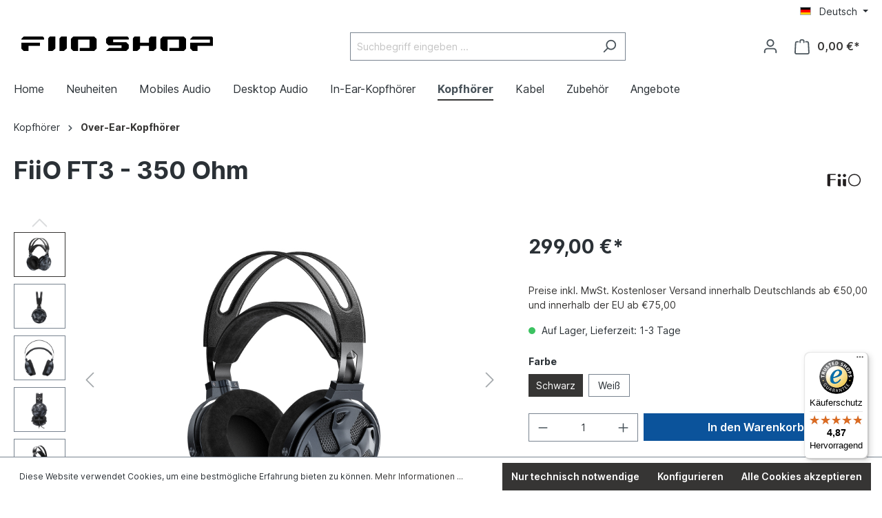

--- FILE ---
content_type: text/html; charset=UTF-8
request_url: https://fiio-shop.de/Kopfhoerer/Over-Ear-Kopfhoerer/1578/FiiO-FT3-350-Ohm
body_size: 449353
content:

<!DOCTYPE html>

<html lang="de-DE"
      itemscope="itemscope"
      itemtype="https://schema.org/WebPage">

                                
    <head>
                                    <meta charset="utf-8">
            
                            <meta name="viewport"
                      content="width=device-width, initial-scale=1, shrink-to-fit=no">
            
                            <meta name="author"
                      content="">
                <meta name="robots"
                      content="index,follow">
                <meta name="revisit-after"
                      content="15 days">
                <meta name="keywords"
                      content="">
                <meta name="description"
                      content="FiiO FT3 - 350 Ohm
Endlich ein großer Over-Ear von FiiO!

Großer dynamischer High-Res-Over-Ear-Kopfhörer
60 mm großer dynamischer Treiber
Beryllium-beschichtete Dichtung + DLC-Membran
350Ω hohe Impedanz
Asymmetrisches internes und externes Magnetkreis-Sy…">
            
                <meta property="og:type"
          content="product">
    <meta property="og:site_name"
          content="NT Global Distribution GmbH">
    <meta property="og:url"
          content="https://fiio-shop.de/FiiO-FT3-350-Ohm/HL02125.BLACK">
    <meta property="og:title"
          content="FiiO FT3 - 350 Ohm | Schwarz | HL02125.BLACK">

    <meta property="og:description"
          content="FiiO FT3 - 350 Ohm
Endlich ein großer Over-Ear von FiiO!

Großer dynamischer High-Res-Over-Ear-Kopfhörer
60 mm großer dynamischer Treiber
Beryllium-beschichtete Dichtung + DLC-Membran
350Ω hohe Impedanz
Asymmetrisches internes und externes Magnetkreis-Sy…">
    <meta property="og:image"
          content="https://fiio-shop.de/media/9b/18/29/1706741548/02shqm8g9832jck.jpg">

            <meta property="product:brand"
              content="FiiO">
    
                        <meta property="product:price:amount"
          content="299">
    <meta property="product:price:currency"
          content="EUR">
    <meta property="product:product_link"
          content="https://fiio-shop.de/FiiO-FT3-350-Ohm/HL02125.BLACK">

    <meta name="twitter:card"
          content="product">
    <meta name="twitter:site"
          content="NT Global Distribution GmbH">
    <meta name="twitter:title"
          content="FiiO FT3 - 350 Ohm | Schwarz | HL02125.BLACK">
    <meta name="twitter:description"
          content="FiiO FT3 - 350 Ohm
Endlich ein großer Over-Ear von FiiO!

Großer dynamischer High-Res-Over-Ear-Kopfhörer
60 mm großer dynamischer Treiber
Beryllium-beschichtete Dichtung + DLC-Membran
350Ω hohe Impedanz
Asymmetrisches internes und externes Magnetkreis-Sy…">
    <meta name="twitter:image"
          content="https://fiio-shop.de/media/9b/18/29/1706741548/02shqm8g9832jck.jpg">

                            <meta itemprop="copyrightHolder"
                      content="NT Global Distribution GmbH">
                <meta itemprop="copyrightYear"
                      content="">
                <meta itemprop="isFamilyFriendly"
                      content="false">
                <meta itemprop="image"
                      content="https://fiio-shop.de/media/bd/72/ab/1707479237/fiio-shop_logo_1000x142.jpg">
            
                                                
                    <link rel="shortcut icon"
                  href="https://fiio-shop.de/media/ab/3e/76/1707822384/FiiO-Shop_favicon.ico">
        
                                <link rel="apple-touch-icon"
                  sizes="180x180"
                  href="https://fiio-shop.de/media/bd/56/2c/1707478620/fiio-shop_logo_310x310.jpg">
                    
            
    
    <link rel="canonical" href="https://fiio-shop.de/FiiO-FT3-350-Ohm/HL02125.BLACK">

                    <title itemprop="name">FiiO FT3 - 350 Ohm | Schwarz | HL02125.BLACK</title>
        
                                                                        <link rel="stylesheet"
                      href="https://fiio-shop.de/theme/5b43ac41134bec525c35981d45205046/css/all.css?1738747491">
                                    
                        <script>
        window.features = {"V6_5_0_0":true,"v6.5.0.0":true,"V6_6_0_0":false,"v6.6.0.0":false,"V6_7_0_0":false,"v6.7.0.0":false,"VUE3":false,"vue3":false,"JOIN_FILTER":false,"join.filter":false,"MEDIA_PATH":false,"media.path":false,"ES_MULTILINGUAL_INDEX":false,"es.multilingual.index":false,"STOCK_HANDLING":false,"stock.handling":false,"ASYNC_THEME_COMPILATION":false,"async.theme.compilation":false,"FEATURE_SWAGCMSEXTENSIONS_1":true,"feature.swagcmsextensions.1":true,"FEATURE_SWAGCMSEXTENSIONS_2":true,"feature.swagcmsextensions.2":true,"FEATURE_SWAGCMSEXTENSIONS_8":true,"feature.swagcmsextensions.8":true,"FEATURE_SWAGCMSEXTENSIONS_63":true,"feature.swagcmsextensions.63":true};
    </script>
        
                                                    
                            
            
                
                                    <script>
                    window.useDefaultCookieConsent = true;
                </script>
                    
                                    <script>
                window.activeNavigationId = '018d61a4573e71c4ad78326ad647a0f7';
                window.router = {
                    'frontend.cart.offcanvas': '/checkout/offcanvas',
                    'frontend.cookie.offcanvas': '/cookie/offcanvas',
                    'frontend.checkout.finish.page': '/checkout/finish',
                    'frontend.checkout.info': '/widgets/checkout/info',
                    'frontend.menu.offcanvas': '/widgets/menu/offcanvas',
                    'frontend.cms.page': '/widgets/cms',
                    'frontend.cms.navigation.page': '/widgets/cms/navigation',
                    'frontend.account.addressbook': '/widgets/account/address-book',
                    'frontend.country.country-data': '/country/country-state-data',
                    'frontend.app-system.generate-token': '/app-system/Placeholder/generate-token',
                    };
                window.salesChannelId = '018d61a47605718bbafaed7f4c26be00';
            </script>
        

        
    <script>
        window.router['widgets.swag.cmsExtensions.quickview'] = '/swag/cms-extensions/quickview';
        window.router['widgets.swag.cmsExtensions.quickview.variant'] = '/swag/cms-extensions/quickview/variant';
    </script>

                                <script>
                
                window.breakpoints = {"xs":0,"sm":576,"md":768,"lg":992,"xl":1200};
            </script>
        
        
                                    
    
                            <script>
                window.themeAssetsPublicPath = 'https://fiio-shop.de/theme/018d639138647a1f950ed66d588eb5bb/assets/';
            </script>
        
                                                                                                    <script type="text/javascript" src="https://fiio-shop.de/theme/5b43ac41134bec525c35981d45205046/js/all.js?1738747491" defer></script>
                                                        

    
    
        </head>

        
                
    <body class="is-ctl-product is-act-index">

                        <noscript class="noscript-main">
                
    <div role="alert"
         class="alert alert-info alert-has-icon">
                                                                        
                                                            <span class="icon icon-info">
                        <svg xmlns="http://www.w3.org/2000/svg" xmlns:xlink="http://www.w3.org/1999/xlink" width="24" height="24" viewBox="0 0 24 24"><defs><path d="M12 7c.5523 0 1 .4477 1 1s-.4477 1-1 1-1-.4477-1-1 .4477-1 1-1zm1 9c0 .5523-.4477 1-1 1s-1-.4477-1-1v-5c0-.5523.4477-1 1-1s1 .4477 1 1v5zm11-4c0 6.6274-5.3726 12-12 12S0 18.6274 0 12 5.3726 0 12 0s12 5.3726 12 12zM12 2C6.4772 2 2 6.4772 2 12s4.4772 10 10 10 10-4.4772 10-10S17.5228 2 12 2z" id="icons-default-info" /></defs><use xlink:href="#icons-default-info" fill="#758CA3" fill-rule="evenodd" /></svg>
        </span>
                                                        
                                    
                    <div class="alert-content-container">
                                                    
                                    <div class="alert-content">
                                                    Um unseren Shop in vollem Umfang nutzen zu können, empfehlen wir Ihnen Javascript in Ihrem Browser zu aktivieren.
                                            </div>
                
                                                                </div>
            </div>
            </noscript>
        
                    <header class="header-main">
                                    <div class="container">
                                        <div class="top-bar d-none d-lg-block">
        <nav class="top-bar-nav">
                                            
            <div class="top-bar-nav-item top-bar-language">
                            <form method="post"
                      action="/checkout/language"
                      class="language-form"
                      data-form-auto-submit="true">

                                                                                            
                        <div class="languages-menu dropdown">
                            <button class="btn dropdown-toggle top-bar-nav-btn"
                                    type="button"
                                    id="languagesDropdown-top-bar"
                                    data-bs-toggle="dropdown"
                                    aria-haspopup="true"
                                    aria-expanded="false">
                                <div class="top-bar-list-icon language-flag country-de language-de"></div>
                                <span class="top-bar-nav-text">Deutsch</span>
                            </button>
                                                            <div class="top-bar-list dropdown-menu dropdown-menu-end"
                                    aria-labelledby="languagesDropdown-top-bar">
                                                                            <div class="top-bar-list-item dropdown-item item-checked"
                                             title="">

                                                                                                                                                                                            
                                                <label class="top-bar-list-label"
                                                       for="top-bar-2fbb5fe2e29a4d70aa5854ce7ce3e20b">
                                                    <input id="top-bar-2fbb5fe2e29a4d70aa5854ce7ce3e20b"
                                                           class="top-bar-list-radio"
                                                           value="2fbb5fe2e29a4d70aa5854ce7ce3e20b"
                                                           name="languageId"
                                                           type="radio"
                                                         checked>
                                                    <div class="top-bar-list-icon language-flag country-de language-de"></div>
                                                    Deutsch
                                                </label>
                                                                                    </div>
                                                                            <div class="top-bar-list-item dropdown-item"
                                             title="">

                                                                                                                                                                                            
                                                <label class="top-bar-list-label"
                                                       for="top-bar-018d5f32fadf724dade9d58dded19c94">
                                                    <input id="top-bar-018d5f32fadf724dade9d58dded19c94"
                                                           class="top-bar-list-radio"
                                                           value="018d5f32fadf724dade9d58dded19c94"
                                                           name="languageId"
                                                           type="radio"
                                                        >
                                                    <div class="top-bar-list-icon language-flag country-gb language-en"></div>
                                                    English
                                                </label>
                                                                                    </div>
                                                                    </div>
                                                    </div>

                        <input name="redirectTo" type="hidden" value="frontend.detail.page">

                                                    <input name="redirectParameters[_httpCache]" type="hidden" value="1">
                                                    <input name="redirectParameters[productId]" type="hidden" value="018d61a4f4197317aae262e0d6863b0e">
                                                            </form>
                    </div>
                
                                            
                        </nav>
    </div>
    
            <div class="row align-items-center header-row">
                            <div class="col-12 col-lg-auto header-logo-col">
                        <div class="header-logo-main">
                    <a class="header-logo-main-link"
               href="/"
               title="Zur Startseite gehen">
                                    <picture class="header-logo-picture">
                                                                                        <source srcset="https://fiio-shop.de/media/a1/3d/56/1707479132/fiio-shop_logo_600x85.jpg"
                                        media="(min-width: 768px) and (max-width: 991px)">
                                                    
                                                                                    <source srcset="https://fiio-shop.de/media/a1/3d/56/1707479132/fiio-shop_logo_600x85.jpg"
                                        media="(max-width: 767px)">
                                                    
                                                                                    <img src="https://fiio-shop.de/media/bd/72/ab/1707479237/fiio-shop_logo_1000x142.jpg"
                                     alt="Zur Startseite gehen"
                                     class="img-fluid header-logo-main-img">
                                                                        </picture>
                            </a>
            </div>
                </div>
            
                            <div class="col-12 order-2 col-sm order-sm-1 header-search-col">
                    <div class="row">
                        <div class="col-sm-auto d-none d-sm-block d-lg-none">
                                                            <div class="nav-main-toggle">
                                                                            <button
                                            class="btn nav-main-toggle-btn header-actions-btn"
                                            type="button"
                                                                                                                                        data-offcanvas-menu="true"
                                                                                        aria-label="Menü"
                                        >
                                                                                                    <span class="icon icon-stack">
                        <svg xmlns="http://www.w3.org/2000/svg" xmlns:xlink="http://www.w3.org/1999/xlink" width="24" height="24" viewBox="0 0 24 24"><defs><path d="M3 13c-.5523 0-1-.4477-1-1s.4477-1 1-1h18c.5523 0 1 .4477 1 1s-.4477 1-1 1H3zm0-7c-.5523 0-1-.4477-1-1s.4477-1 1-1h18c.5523 0 1 .4477 1 1s-.4477 1-1 1H3zm0 14c-.5523 0-1-.4477-1-1s.4477-1 1-1h18c.5523 0 1 .4477 1 1s-.4477 1-1 1H3z" id="icons-default-stack" /></defs><use xlink:href="#icons-default-stack" fill="#758CA3" fill-rule="evenodd" /></svg>
        </span>
                                                                                        </button>
                                                                    </div>
                                                    </div>
                        <div class="col">
                            
    <div class="collapse"
         id="searchCollapse">
        <div class="header-search">
                            <form action="/search"
                      method="get"
                                                                      data-search-form="true"
                                                                  data-search-widget-options='{&quot;searchWidgetMinChars&quot;:2}'
                      data-url="/suggest?search="
                      class="header-search-form">
                                            <div class="input-group">
                                                            <input type="search"
                                       name="search"
                                       class="form-control header-search-input"
                                       autocomplete="off"
                                       autocapitalize="off"
                                       placeholder="Suchbegriff eingeben ..."
                                       aria-label="Suchbegriff eingeben ..."
                                       value=""
                                >
                            
                                                            <button type="submit"
                                        class="btn header-search-btn"
                                        aria-label="Suchen">
                                    <span class="header-search-icon">
                                                <span class="icon icon-search">
                        <svg xmlns="http://www.w3.org/2000/svg" xmlns:xlink="http://www.w3.org/1999/xlink" width="24" height="24" viewBox="0 0 24 24"><defs><path d="M10.0944 16.3199 4.707 21.707c-.3905.3905-1.0237.3905-1.4142 0-.3905-.3905-.3905-1.0237 0-1.4142L8.68 14.9056C7.6271 13.551 7 11.8487 7 10c0-4.4183 3.5817-8 8-8s8 3.5817 8 8-3.5817 8-8 8c-1.8487 0-3.551-.627-4.9056-1.6801zM15 16c3.3137 0 6-2.6863 6-6s-2.6863-6-6-6-6 2.6863-6 6 2.6863 6 6 6z" id="icons-default-search" /></defs><use xlink:href="#icons-default-search" fill="#758CA3" fill-rule="evenodd" /></svg>
        </span>
                                        </span>
                                </button>
                                                    </div>
                                    </form>
                    </div>
    </div>
                        </div>
                    </div>
                </div>
            
                            <div class="col-12 order-1 col-sm-auto order-sm-2 header-actions-col">
                    <div class="row g-0">
                                                    <div class="col d-sm-none">
                                <div class="menu-button">
                                                                            <button
                                            class="btn nav-main-toggle-btn header-actions-btn"
                                            type="button"
                                                                                                                                        data-offcanvas-menu="true"
                                                                                        aria-label="Menü"
                                        >
                                                                                                    <span class="icon icon-stack">
                        <svg xmlns="http://www.w3.org/2000/svg" xmlns:xlink="http://www.w3.org/1999/xlink" width="24" height="24" viewBox="0 0 24 24"><use xlink:href="#icons-default-stack" fill="#758CA3" fill-rule="evenodd" /></svg>
        </span>
                                                                                        </button>
                                                                    </div>
                            </div>
                        
                                                    <div class="col-auto d-sm-none">
                                <div class="search-toggle">
                                    <button class="btn header-actions-btn search-toggle-btn js-search-toggle-btn collapsed"
                                            type="button"
                                            data-bs-toggle="collapse"
                                            data-bs-target="#searchCollapse"
                                            aria-expanded="false"
                                            aria-controls="searchCollapse"
                                            aria-label="Suchen">
                                                <span class="icon icon-search">
                        <svg xmlns="http://www.w3.org/2000/svg" xmlns:xlink="http://www.w3.org/1999/xlink" width="24" height="24" viewBox="0 0 24 24"><use xlink:href="#icons-default-search" fill="#758CA3" fill-rule="evenodd" /></svg>
        </span>
                                        </button>
                                </div>
                            </div>
                        
                        
                                                    <div class="col-auto">
                                <div class="account-menu">
                                        <div class="dropdown">
                    <button class="btn account-menu-btn header-actions-btn"
                    type="button"
                    id="accountWidget"
                                                                data-offcanvas-account-menu="true"
                                        data-bs-toggle="dropdown"
                    aria-haspopup="true"
                    aria-expanded="false"
                    aria-label="Ihr Konto"
                    title="Ihr Konto">
                        <span class="icon icon-avatar">
                        <svg xmlns="http://www.w3.org/2000/svg" xmlns:xlink="http://www.w3.org/1999/xlink" width="24" height="24" viewBox="0 0 24 24"><defs><path d="M12 3C9.7909 3 8 4.7909 8 7c0 2.2091 1.7909 4 4 4 2.2091 0 4-1.7909 4-4 0-2.2091-1.7909-4-4-4zm0-2c3.3137 0 6 2.6863 6 6s-2.6863 6-6 6-6-2.6863-6-6 2.6863-6 6-6zM4 22.099c0 .5523-.4477 1-1 1s-1-.4477-1-1V20c0-2.7614 2.2386-5 5-5h10.0007c2.7614 0 5 2.2386 5 5v2.099c0 .5523-.4477 1-1 1s-1-.4477-1-1V20c0-1.6569-1.3431-3-3-3H7c-1.6569 0-3 1.3431-3 3v2.099z" id="icons-default-avatar" /></defs><use xlink:href="#icons-default-avatar" fill="#758CA3" fill-rule="evenodd" /></svg>
        </span>
                </button>
        
                    <div class="dropdown-menu dropdown-menu-end account-menu-dropdown js-account-menu-dropdown"
                 aria-labelledby="accountWidget">
                

        
            <div class="offcanvas-header">
                            <button class="btn btn-light offcanvas-close js-offcanvas-close">
                                                    <span class="icon icon-x icon-sm">
                        <svg xmlns="http://www.w3.org/2000/svg" xmlns:xlink="http://www.w3.org/1999/xlink" width="24" height="24" viewBox="0 0 24 24"><defs><path d="m10.5858 12-7.293-7.2929c-.3904-.3905-.3904-1.0237 0-1.4142.3906-.3905 1.0238-.3905 1.4143 0L12 10.5858l7.2929-7.293c.3905-.3904 1.0237-.3904 1.4142 0 .3905.3906.3905 1.0238 0 1.4143L13.4142 12l7.293 7.2929c.3904.3905.3904 1.0237 0 1.4142-.3906.3905-1.0238.3905-1.4143 0L12 13.4142l-7.2929 7.293c-.3905.3904-1.0237.3904-1.4142 0-.3905-.3906-.3905-1.0238 0-1.4143L10.5858 12z" id="icons-default-x" /></defs><use xlink:href="#icons-default-x" fill="#758CA3" fill-rule="evenodd" /></svg>
        </span>
                        
                                            Menü schließen
                                    </button>
                    </div>
    
            <div class="offcanvas-body">
                <div class="account-menu">
                                    <div class="dropdown-header account-menu-header">
                    Ihr Konto
                </div>
                    
                                    <div class="account-menu-login">
                                            <a href="/account/login"
                           title="Anmelden"
                           class="btn btn-primary account-menu-login-button">
                            Anmelden
                        </a>
                    
                                            <div class="account-menu-register">
                            oder <a href="/account/login"
                                                                            title="Registrieren">registrieren</a>
                        </div>
                                    </div>
                    
                    <div class="account-menu-links">
                    <div class="header-account-menu">
        <div class="card account-menu-inner">
                                        
                                                <div class="list-group list-group-flush account-aside-list-group">
                                                                                    <a href="/account"
                                   title="Übersicht"
                                   class="list-group-item list-group-item-action account-aside-item">
                                    Übersicht
                                </a>
                            
                                                            <a href="/account/profile"
                                   title="Persönliches Profil"
                                   class="list-group-item list-group-item-action account-aside-item">
                                    Persönliches Profil
                                </a>
                            
                                                            <a href="/account/address"
                                   title="Adressen"
                                   class="list-group-item list-group-item-action account-aside-item">
                                    Adressen
                                </a>
                            
                                                            <a href="/account/payment"
                                   title="Zahlungsarten"
                                   class="list-group-item list-group-item-action account-aside-item">
                                    Zahlungsarten
                                </a>
                            
                                                            <a href="/account/order"
                                   title="Bestellungen"
                                   class="list-group-item list-group-item-action account-aside-item">
                                    Bestellungen
                                </a>
                                                                        </div>
                            
                                                </div>
    </div>
            </div>
            </div>
        </div>
                </div>
            </div>
                                </div>
                            </div>
                        
                                                    <div class="col-auto">
                                <div
                                    class="header-cart"
                                                                                                                data-offcanvas-cart="true"
                                                                    >
                                    <a class="btn header-cart-btn header-actions-btn"
                                       href="/checkout/cart"
                                       data-cart-widget="true"
                                       title="Warenkorb"
                                       aria-label="Warenkorb">
                                            <span class="header-cart-icon">
                <span class="icon icon-bag">
                        <svg xmlns="http://www.w3.org/2000/svg" xmlns:xlink="http://www.w3.org/1999/xlink" width="24" height="24" viewBox="0 0 24 24"><defs><path d="M5.892 3c.5523 0 1 .4477 1 1s-.4477 1-1 1H3.7895a1 1 0 0 0-.9986.9475l-.7895 15c-.029.5515.3946 1.0221.9987 1.0525h17.8102c.5523 0 1-.4477.9986-1.0525l-.7895-15A1 1 0 0 0 20.0208 5H17.892c-.5523 0-1-.4477-1-1s.4477-1 1-1h2.1288c1.5956 0 2.912 1.249 2.9959 2.8423l.7894 15c.0035.0788.0035.0788.0042.1577 0 1.6569-1.3432 3-3 3H3c-.079-.0007-.079-.0007-.1577-.0041-1.6546-.0871-2.9253-1.499-2.8382-3.1536l.7895-15C.8775 4.249 2.1939 3 3.7895 3H5.892zm4 2c0 .5523-.4477 1-1 1s-1-.4477-1-1V3c0-1.6569 1.3432-3 3-3h2c1.6569 0 3 1.3431 3 3v2c0 .5523-.4477 1-1 1s-1-.4477-1-1V3c0-.5523-.4477-1-1-1h-2c-.5523 0-1 .4477-1 1v2z" id="icons-default-bag" /></defs><use xlink:href="#icons-default-bag" fill="#758CA3" fill-rule="evenodd" /></svg>
        </span>
        </span>
        <span class="header-cart-total">
        0,00 €*
    </span>
                                    </a>
                                </div>
                            </div>
                                            </div>
                </div>
                    </div>
                        </div>
                            </header>
        
                    <div class="nav-main">
                                        <div class="main-navigation"
         id="mainNavigation"
         data-flyout-menu="true">
                    <div class="container">
                                    <nav class="nav main-navigation-menu"
                        itemscope="itemscope"
                        itemtype="http://schema.org/SiteNavigationElement">
                        
                                                                                    <a class="nav-link main-navigation-link home-link"
                                    href="/"
                                    itemprop="url"
                                    title="Home">
                                    <div class="main-navigation-link-text">
                                        <span itemprop="name">Home</span>
                                    </div>
                                </a>
                                                    
                                                    
                                                                                            
                                                                                                            <a class="nav-link main-navigation-link"
                                           href="https://fiio-shop.de/Neuheiten/"
                                           itemprop="url"
                                                                                                                                 title="Neuheiten">
                                            <div class="main-navigation-link-text">
                                                <span itemprop="name">Neuheiten</span>
                                            </div>
                                        </a>
                                                                                                                                                                
                                                                                                            <a class="nav-link main-navigation-link"
                                           href="https://fiio-shop.de/Mobiles-Audio/"
                                           itemprop="url"
                                           data-flyout-menu-trigger="018d61a44a5d734294633770693751db"                                                                                      title="Mobiles Audio">
                                            <div class="main-navigation-link-text">
                                                <span itemprop="name">Mobiles Audio</span>
                                            </div>
                                        </a>
                                                                                                                                                                
                                                                                                            <a class="nav-link main-navigation-link"
                                           href="https://fiio-shop.de/Desktop-Audio/"
                                           itemprop="url"
                                           data-flyout-menu-trigger="018d61a44a5d73429463377071be1f5e"                                                                                      title="Desktop Audio">
                                            <div class="main-navigation-link-text">
                                                <span itemprop="name">Desktop Audio</span>
                                            </div>
                                        </a>
                                                                                                                                                                
                                                                                                            <a class="nav-link main-navigation-link"
                                           href="https://fiio-shop.de/In-Ear-Kopfhoerer/"
                                           itemprop="url"
                                           data-flyout-menu-trigger="018d61a44a5f735e83c7928134012086"                                                                                      title="In-Ear-Kopfhörer">
                                            <div class="main-navigation-link-text">
                                                <span itemprop="name">In-Ear-Kopfhörer</span>
                                            </div>
                                        </a>
                                                                                                                                                                
                                                                                                            <a class="nav-link main-navigation-link active"
                                           href="https://fiio-shop.de/Kopfhoerer/"
                                           itemprop="url"
                                           data-flyout-menu-trigger="018d61a44a607118b8e8d6828e1d5e94"                                                                                      title="Kopfhörer">
                                            <div class="main-navigation-link-text">
                                                <span itemprop="name">Kopfhörer</span>
                                            </div>
                                        </a>
                                                                                                                                                                
                                                                                                            <a class="nav-link main-navigation-link"
                                           href="https://fiio-shop.de/Kabel/"
                                           itemprop="url"
                                           data-flyout-menu-trigger="018d61a44a607118b8e8d68296e4c36c"                                                                                      title="Kabel">
                                            <div class="main-navigation-link-text">
                                                <span itemprop="name">Kabel</span>
                                            </div>
                                        </a>
                                                                                                                                                                
                                                                                                            <a class="nav-link main-navigation-link"
                                           href="https://fiio-shop.de/Zubehoer/"
                                           itemprop="url"
                                           data-flyout-menu-trigger="018d61a44a617073a66eb4da7418257d"                                                                                      title="Zubehör">
                                            <div class="main-navigation-link-text">
                                                <span itemprop="name">Zubehör</span>
                                            </div>
                                        </a>
                                                                                                                                                                
                                                                                                            <a class="nav-link main-navigation-link"
                                           href="https://fiio-shop.de/Angebote/"
                                           itemprop="url"
                                           data-flyout-menu-trigger="018d61a44a617073a66eb4da7c2eff19"                                                                                      title="Angebote">
                                            <div class="main-navigation-link-text">
                                                <span itemprop="name">Angebote</span>
                                            </div>
                                        </a>
                                                                                                                                            </nav>
                            </div>
        
                                                                                                                                                                                                                                                                                                                                                                                                                                                                                                                            
                                                <div class="navigation-flyouts">
                                                                                                                                                                                                                            <div class="navigation-flyout"
                                             data-flyout-menu-id="018d61a44a5d734294633770693751db">
                                            <div class="container">
                                                                                                                        <div class="row navigation-flyout-bar">
                            <div class="col">
                    <div class="navigation-flyout-category-link">
                                                                                    <a class="nav-link"
                                   href="https://fiio-shop.de/Mobiles-Audio/"
                                   itemprop="url"
                                   title="Mobiles Audio">
                                                                            Zur Kategorie Mobiles Audio
                                                <span class="icon icon-arrow-right icon-primary">
                        <svg xmlns="http://www.w3.org/2000/svg" xmlns:xlink="http://www.w3.org/1999/xlink" width="16" height="16" viewBox="0 0 16 16"><defs><path id="icons-solid-arrow-right" d="M6.7071 6.2929c-.3905-.3905-1.0237-.3905-1.4142 0-.3905.3905-.3905 1.0237 0 1.4142l3 3c.3905.3905 1.0237.3905 1.4142 0l3-3c.3905-.3905.3905-1.0237 0-1.4142-.3905-.3905-1.0237-.3905-1.4142 0L9 8.5858l-2.2929-2.293z" /></defs><use transform="rotate(-90 9 8.5)" xlink:href="#icons-solid-arrow-right" fill="#758CA3" fill-rule="evenodd" /></svg>
        </span>
                                                                        </a>
                                                                        </div>
                </div>
            
                            <div class="col-auto">
                    <div class="navigation-flyout-close js-close-flyout-menu">
                                                                                            <span class="icon icon-x">
                        <svg xmlns="http://www.w3.org/2000/svg" xmlns:xlink="http://www.w3.org/1999/xlink" width="24" height="24" viewBox="0 0 24 24"><use xlink:href="#icons-default-x" fill="#758CA3" fill-rule="evenodd" /></svg>
        </span>
                                                                            </div>
                </div>
                    </div>
    
            <div class="row navigation-flyout-content">
                            <div class="col">
                    <div class="navigation-flyout-categories">
                                                        
                    
    
    <div class="row navigation-flyout-categories is-level-0">
                                            
                            <div class="col-3 navigation-flyout-col">
                                                                        <a class="nav-item nav-link navigation-flyout-link is-level-0"
                               href="https://fiio-shop.de/Mobiles-Audio/High-Res-Player/"
                               itemprop="url"
                                                              title="High-Res Player">
                                <span itemprop="name">High-Res Player</span>
                            </a>
                                            
                                                                            
        
    
    <div class="navigation-flyout-categories is-level-1">
            </div>
                                                            </div>
                                                        
                            <div class="col-3 navigation-flyout-col">
                                                                        <a class="nav-item nav-link navigation-flyout-link is-level-0"
                               href="https://fiio-shop.de/Mobiles-Audio/DAC-AMP/"
                               itemprop="url"
                                                              title="DAC / AMP">
                                <span itemprop="name">DAC / AMP</span>
                            </a>
                                            
                                                                            
        
    
    <div class="navigation-flyout-categories is-level-1">
            </div>
                                                            </div>
                                                        
                            <div class="col-3 navigation-flyout-col">
                                                                        <a class="nav-item nav-link navigation-flyout-link is-level-0"
                               href="https://fiio-shop.de/Mobiles-Audio/Bluetooth-DAC-AMP/"
                               itemprop="url"
                                                              title="Bluetooth DAC / AMP">
                                <span itemprop="name">Bluetooth DAC / AMP</span>
                            </a>
                                            
                                                                            
        
    
    <div class="navigation-flyout-categories is-level-1">
            </div>
                                                            </div>
                                                        
                            <div class="col-3 navigation-flyout-col">
                                                                        <a class="nav-item nav-link navigation-flyout-link is-level-0"
                               href="https://fiio-shop.de/Mobiles-Audio/Bluetooth-Lautsprecher/"
                               itemprop="url"
                                                              title="Bluetooth Lautsprecher">
                                <span itemprop="name">Bluetooth Lautsprecher</span>
                            </a>
                                            
                                                                            
        
    
    <div class="navigation-flyout-categories is-level-1">
            </div>
                                                            </div>
                                                        
                            <div class="col-3 navigation-flyout-col">
                                                                        <a class="nav-item nav-link navigation-flyout-link is-level-0"
                               href="https://fiio-shop.de/Mobiles-Audio/Kassetten-Player/"
                               itemprop="url"
                                                              title="Kassetten-Player">
                                <span itemprop="name">Kassetten-Player</span>
                            </a>
                                            
                                                                            
        
    
    <div class="navigation-flyout-categories is-level-1">
            </div>
                                                            </div>
                                                        
                            <div class="col-3 navigation-flyout-col">
                                                                        <a class="nav-item nav-link navigation-flyout-link is-level-0"
                               href="https://fiio-shop.de/Mobiles-Audio/CD-Player/"
                               itemprop="url"
                                                              title="CD-Player">
                                <span itemprop="name">CD-Player</span>
                            </a>
                                            
                                                                            
        
    
    <div class="navigation-flyout-categories is-level-1">
            </div>
                                                            </div>
                                                        
                            <div class="col-3 navigation-flyout-col">
                                                                        <a class="nav-item nav-link navigation-flyout-link is-level-0"
                               href="https://fiio-shop.de/Mobiles-Audio/Radio/"
                               itemprop="url"
                                                              title="Radio">
                                <span itemprop="name">Radio</span>
                            </a>
                                            
                                                                            
        
    
    <div class="navigation-flyout-categories is-level-1">
            </div>
                                                            </div>
                        </div>
                                            </div>
                </div>
            
                                                </div>
                                                                                                </div>
                                        </div>
                                                                                                                                                                                                            <div class="navigation-flyout"
                                             data-flyout-menu-id="018d61a44a5d73429463377071be1f5e">
                                            <div class="container">
                                                                                                                        <div class="row navigation-flyout-bar">
                            <div class="col">
                    <div class="navigation-flyout-category-link">
                                                                                    <a class="nav-link"
                                   href="https://fiio-shop.de/Desktop-Audio/"
                                   itemprop="url"
                                   title="Desktop Audio">
                                                                            Zur Kategorie Desktop Audio
                                                <span class="icon icon-arrow-right icon-primary">
                        <svg xmlns="http://www.w3.org/2000/svg" xmlns:xlink="http://www.w3.org/1999/xlink" width="16" height="16" viewBox="0 0 16 16"><use transform="rotate(-90 9 8.5)" xlink:href="#icons-solid-arrow-right" fill="#758CA3" fill-rule="evenodd" /></svg>
        </span>
                                                                        </a>
                                                                        </div>
                </div>
            
                            <div class="col-auto">
                    <div class="navigation-flyout-close js-close-flyout-menu">
                                                                                            <span class="icon icon-x">
                        <svg xmlns="http://www.w3.org/2000/svg" xmlns:xlink="http://www.w3.org/1999/xlink" width="24" height="24" viewBox="0 0 24 24"><use xlink:href="#icons-default-x" fill="#758CA3" fill-rule="evenodd" /></svg>
        </span>
                                                                            </div>
                </div>
                    </div>
    
            <div class="row navigation-flyout-content">
                            <div class="col">
                    <div class="navigation-flyout-categories">
                                                        
                    
    
    <div class="row navigation-flyout-categories is-level-0">
                                            
                            <div class="col-3 navigation-flyout-col">
                                                                        <a class="nav-item nav-link navigation-flyout-link is-level-0"
                               href="https://fiio-shop.de/Desktop-Audio/DAC-AMP/"
                               itemprop="url"
                                                              title="DAC / AMP">
                                <span itemprop="name">DAC / AMP</span>
                            </a>
                                            
                                                                            
        
    
    <div class="navigation-flyout-categories is-level-1">
            </div>
                                                            </div>
                                                        
                            <div class="col-3 navigation-flyout-col">
                                                                        <a class="nav-item nav-link navigation-flyout-link is-level-0"
                               href="https://fiio-shop.de/Desktop-Audio/Bluetooth-TX-RX/"
                               itemprop="url"
                                                              title="Bluetooth TX / RX">
                                <span itemprop="name">Bluetooth TX / RX</span>
                            </a>
                                            
                                                                            
        
    
    <div class="navigation-flyout-categories is-level-1">
            </div>
                                                            </div>
                                                        
                            <div class="col-3 navigation-flyout-col">
                                                                        <a class="nav-item nav-link navigation-flyout-link is-level-0"
                               href="https://fiio-shop.de/Desktop-Audio/Player-Streamer/"
                               itemprop="url"
                                                              title="Player / Streamer">
                                <span itemprop="name">Player / Streamer</span>
                            </a>
                                            
                                                                            
        
    
    <div class="navigation-flyout-categories is-level-1">
            </div>
                                                            </div>
                                                        
                            <div class="col-3 navigation-flyout-col">
                                                                        <a class="nav-item nav-link navigation-flyout-link is-level-0"
                               href="https://fiio-shop.de/Desktop-Audio/Lautsprecher/"
                               itemprop="url"
                                                              title="Lautsprecher">
                                <span itemprop="name">Lautsprecher</span>
                            </a>
                                            
                                                                            
        
    
    <div class="navigation-flyout-categories is-level-1">
            </div>
                                                            </div>
                                                        
                            <div class="col-3 navigation-flyout-col">
                                                                        <a class="nav-item nav-link navigation-flyout-link is-level-0"
                               href="https://fiio-shop.de/Desktop-Audio/Plattenspieler/"
                               itemprop="url"
                                                              title="Plattenspieler">
                                <span itemprop="name">Plattenspieler</span>
                            </a>
                                            
                                                                            
        
    
    <div class="navigation-flyout-categories is-level-1">
            </div>
                                                            </div>
                        </div>
                                            </div>
                </div>
            
                                                </div>
                                                                                                </div>
                                        </div>
                                                                                                                                                                                                            <div class="navigation-flyout"
                                             data-flyout-menu-id="018d61a44a5f735e83c7928134012086">
                                            <div class="container">
                                                                                                                        <div class="row navigation-flyout-bar">
                            <div class="col">
                    <div class="navigation-flyout-category-link">
                                                                                    <a class="nav-link"
                                   href="https://fiio-shop.de/In-Ear-Kopfhoerer/"
                                   itemprop="url"
                                   title="In-Ear-Kopfhörer">
                                                                            Zur Kategorie In-Ear-Kopfhörer
                                                <span class="icon icon-arrow-right icon-primary">
                        <svg xmlns="http://www.w3.org/2000/svg" xmlns:xlink="http://www.w3.org/1999/xlink" width="16" height="16" viewBox="0 0 16 16"><use transform="rotate(-90 9 8.5)" xlink:href="#icons-solid-arrow-right" fill="#758CA3" fill-rule="evenodd" /></svg>
        </span>
                                                                        </a>
                                                                        </div>
                </div>
            
                            <div class="col-auto">
                    <div class="navigation-flyout-close js-close-flyout-menu">
                                                                                            <span class="icon icon-x">
                        <svg xmlns="http://www.w3.org/2000/svg" xmlns:xlink="http://www.w3.org/1999/xlink" width="24" height="24" viewBox="0 0 24 24"><use xlink:href="#icons-default-x" fill="#758CA3" fill-rule="evenodd" /></svg>
        </span>
                                                                            </div>
                </div>
                    </div>
    
            <div class="row navigation-flyout-content">
                            <div class="col">
                    <div class="navigation-flyout-categories">
                                                        
                    
    
    <div class="row navigation-flyout-categories is-level-0">
                                            
                            <div class="col-3 navigation-flyout-col">
                                                                        <a class="nav-item nav-link navigation-flyout-link is-level-0"
                               href="https://fiio-shop.de/In-Ear-Kopfhoerer/Dynamische-Treiber/"
                               itemprop="url"
                                                              title="Dynamische Treiber">
                                <span itemprop="name">Dynamische Treiber</span>
                            </a>
                                            
                                                                            
        
    
    <div class="navigation-flyout-categories is-level-1">
            </div>
                                                            </div>
                                                        
                            <div class="col-3 navigation-flyout-col">
                                                                        <a class="nav-item nav-link navigation-flyout-link is-level-0"
                               href="https://fiio-shop.de/In-Ear-Kopfhoerer/Balanced-Armature/"
                               itemprop="url"
                                                              title="Balanced Armature">
                                <span itemprop="name">Balanced Armature</span>
                            </a>
                                            
                                                                            
        
    
    <div class="navigation-flyout-categories is-level-1">
            </div>
                                                            </div>
                                                        
                            <div class="col-3 navigation-flyout-col">
                                                                        <a class="nav-item nav-link navigation-flyout-link is-level-0"
                               href="https://fiio-shop.de/In-Ear-Kopfhoerer/Hybrid-IEM/"
                               itemprop="url"
                                                              title="Hybrid IEM">
                                <span itemprop="name">Hybrid IEM</span>
                            </a>
                                            
                                                                            
        
    
    <div class="navigation-flyout-categories is-level-1">
            </div>
                                                            </div>
                                                        
                            <div class="col-3 navigation-flyout-col">
                                                                        <a class="nav-item nav-link navigation-flyout-link is-level-0"
                               href="https://fiio-shop.de/In-Ear-Kopfhoerer/Earbuds/"
                               itemprop="url"
                                                              title="Earbuds">
                                <span itemprop="name">Earbuds</span>
                            </a>
                                            
                                                                            
        
    
    <div class="navigation-flyout-categories is-level-1">
            </div>
                                                            </div>
                                                        
                            <div class="col-3 navigation-flyout-col">
                                                                        <a class="nav-item nav-link navigation-flyout-link is-level-0"
                               href="https://fiio-shop.de/In-Ear-Kopfhoerer/Bluetooth/"
                               itemprop="url"
                                                              title="Bluetooth">
                                <span itemprop="name">Bluetooth</span>
                            </a>
                                            
                                                                            
        
    
    <div class="navigation-flyout-categories is-level-1">
            </div>
                                                            </div>
                                                        
                            <div class="col-3 navigation-flyout-col">
                                                                        <a class="nav-item nav-link navigation-flyout-link is-level-0"
                               href="https://fiio-shop.de/In-Ear-Kopfhoerer/Magnetostatisch/"
                               itemprop="url"
                                                              title="Magnetostatisch">
                                <span itemprop="name">Magnetostatisch</span>
                            </a>
                                            
                                                                            
        
    
    <div class="navigation-flyout-categories is-level-1">
            </div>
                                                            </div>
                        </div>
                                            </div>
                </div>
            
                                                </div>
                                                                                                </div>
                                        </div>
                                                                                                                                                                                                            <div class="navigation-flyout"
                                             data-flyout-menu-id="018d61a44a607118b8e8d6828e1d5e94">
                                            <div class="container">
                                                                                                                        <div class="row navigation-flyout-bar">
                            <div class="col">
                    <div class="navigation-flyout-category-link">
                                                                                    <a class="nav-link"
                                   href="https://fiio-shop.de/Kopfhoerer/"
                                   itemprop="url"
                                   title="Kopfhörer">
                                                                            Zur Kategorie Kopfhörer
                                                <span class="icon icon-arrow-right icon-primary">
                        <svg xmlns="http://www.w3.org/2000/svg" xmlns:xlink="http://www.w3.org/1999/xlink" width="16" height="16" viewBox="0 0 16 16"><use transform="rotate(-90 9 8.5)" xlink:href="#icons-solid-arrow-right" fill="#758CA3" fill-rule="evenodd" /></svg>
        </span>
                                                                        </a>
                                                                        </div>
                </div>
            
                            <div class="col-auto">
                    <div class="navigation-flyout-close js-close-flyout-menu">
                                                                                            <span class="icon icon-x">
                        <svg xmlns="http://www.w3.org/2000/svg" xmlns:xlink="http://www.w3.org/1999/xlink" width="24" height="24" viewBox="0 0 24 24"><use xlink:href="#icons-default-x" fill="#758CA3" fill-rule="evenodd" /></svg>
        </span>
                                                                            </div>
                </div>
                    </div>
    
            <div class="row navigation-flyout-content">
                            <div class="col">
                    <div class="navigation-flyout-categories">
                                                        
                    
    
    <div class="row navigation-flyout-categories is-level-0">
                                            
                            <div class="col-3 navigation-flyout-col">
                                                                        <a class="nav-item nav-link navigation-flyout-link is-level-0 active"
                               href="https://fiio-shop.de/Kopfhoerer/Over-Ear-Kopfhoerer/"
                               itemprop="url"
                                                              title="Over-Ear-Kopfhörer">
                                <span itemprop="name">Over-Ear-Kopfhörer</span>
                            </a>
                                            
                                                                            
        
    
    <div class="navigation-flyout-categories is-level-1">
            </div>
                                                            </div>
                                                        
                            <div class="col-3 navigation-flyout-col">
                                                                        <a class="nav-item nav-link navigation-flyout-link is-level-0"
                               href="https://fiio-shop.de/Kopfhoerer/Bluetooth/"
                               itemprop="url"
                                                              title="Bluetooth">
                                <span itemprop="name">Bluetooth</span>
                            </a>
                                            
                                                                            
        
    
    <div class="navigation-flyout-categories is-level-1">
            </div>
                                                            </div>
                        </div>
                                            </div>
                </div>
            
                                                </div>
                                                                                                </div>
                                        </div>
                                                                                                                                                                                                            <div class="navigation-flyout"
                                             data-flyout-menu-id="018d61a44a607118b8e8d68296e4c36c">
                                            <div class="container">
                                                                                                                        <div class="row navigation-flyout-bar">
                            <div class="col">
                    <div class="navigation-flyout-category-link">
                                                                                    <a class="nav-link"
                                   href="https://fiio-shop.de/Kabel/"
                                   itemprop="url"
                                   title="Kabel">
                                                                            Zur Kategorie Kabel
                                                <span class="icon icon-arrow-right icon-primary">
                        <svg xmlns="http://www.w3.org/2000/svg" xmlns:xlink="http://www.w3.org/1999/xlink" width="16" height="16" viewBox="0 0 16 16"><use transform="rotate(-90 9 8.5)" xlink:href="#icons-solid-arrow-right" fill="#758CA3" fill-rule="evenodd" /></svg>
        </span>
                                                                        </a>
                                                                        </div>
                </div>
            
                            <div class="col-auto">
                    <div class="navigation-flyout-close js-close-flyout-menu">
                                                                                            <span class="icon icon-x">
                        <svg xmlns="http://www.w3.org/2000/svg" xmlns:xlink="http://www.w3.org/1999/xlink" width="24" height="24" viewBox="0 0 24 24"><use xlink:href="#icons-default-x" fill="#758CA3" fill-rule="evenodd" /></svg>
        </span>
                                                                            </div>
                </div>
                    </div>
    
            <div class="row navigation-flyout-content">
                            <div class="col">
                    <div class="navigation-flyout-categories">
                                                        
                    
    
    <div class="row navigation-flyout-categories is-level-0">
                                            
                            <div class="col-3 navigation-flyout-col">
                                                                        <a class="nav-item nav-link navigation-flyout-link is-level-0"
                               href="https://fiio-shop.de/Kabel/Kopfhoererkabel/"
                               itemprop="url"
                                                              title="Kopfhörerkabel">
                                <span itemprop="name">Kopfhörerkabel</span>
                            </a>
                                            
                                                                            
        
    
    <div class="navigation-flyout-categories is-level-1">
            </div>
                                                            </div>
                                                        
                            <div class="col-3 navigation-flyout-col">
                                                                        <a class="nav-item nav-link navigation-flyout-link is-level-0"
                               href="https://fiio-shop.de/Kabel/Digitale-Audio-Kabel/"
                               itemprop="url"
                                                              title="Digitale Audio Kabel">
                                <span itemprop="name">Digitale Audio Kabel</span>
                            </a>
                                            
                                                                            
        
    
    <div class="navigation-flyout-categories is-level-1">
            </div>
                                                            </div>
                                                        
                            <div class="col-3 navigation-flyout-col">
                                                                        <a class="nav-item nav-link navigation-flyout-link is-level-0"
                               href="https://fiio-shop.de/Kabel/Analoge-Audio-Kabel/"
                               itemprop="url"
                                                              title="Analoge Audio Kabel">
                                <span itemprop="name">Analoge Audio Kabel</span>
                            </a>
                                            
                                                                            
        
    
    <div class="navigation-flyout-categories is-level-1">
            </div>
                                                            </div>
                        </div>
                                            </div>
                </div>
            
                                                </div>
                                                                                                </div>
                                        </div>
                                                                                                                                                                                                            <div class="navigation-flyout"
                                             data-flyout-menu-id="018d61a44a617073a66eb4da7418257d">
                                            <div class="container">
                                                                                                                        <div class="row navigation-flyout-bar">
                            <div class="col">
                    <div class="navigation-flyout-category-link">
                                                                                    <a class="nav-link"
                                   href="https://fiio-shop.de/Zubehoer/"
                                   itemprop="url"
                                   title="Zubehör">
                                                                            Zur Kategorie Zubehör
                                                <span class="icon icon-arrow-right icon-primary">
                        <svg xmlns="http://www.w3.org/2000/svg" xmlns:xlink="http://www.w3.org/1999/xlink" width="16" height="16" viewBox="0 0 16 16"><use transform="rotate(-90 9 8.5)" xlink:href="#icons-solid-arrow-right" fill="#758CA3" fill-rule="evenodd" /></svg>
        </span>
                                                                        </a>
                                                                        </div>
                </div>
            
                            <div class="col-auto">
                    <div class="navigation-flyout-close js-close-flyout-menu">
                                                                                            <span class="icon icon-x">
                        <svg xmlns="http://www.w3.org/2000/svg" xmlns:xlink="http://www.w3.org/1999/xlink" width="24" height="24" viewBox="0 0 24 24"><use xlink:href="#icons-default-x" fill="#758CA3" fill-rule="evenodd" /></svg>
        </span>
                                                                            </div>
                </div>
                    </div>
    
            <div class="row navigation-flyout-content">
                            <div class="col">
                    <div class="navigation-flyout-categories">
                                                        
                    
    
    <div class="row navigation-flyout-categories is-level-0">
                                            
                            <div class="col-3 navigation-flyout-col">
                                                                        <a class="nav-item nav-link navigation-flyout-link is-level-0"
                               href="https://fiio-shop.de/Zubehoer/Cases-Taschen/"
                               itemprop="url"
                                                              title="Cases / Taschen">
                                <span itemprop="name">Cases / Taschen</span>
                            </a>
                                            
                                                                            
        
    
    <div class="navigation-flyout-categories is-level-1">
            </div>
                                                            </div>
                                                        
                            <div class="col-3 navigation-flyout-col">
                                                                        <a class="nav-item nav-link navigation-flyout-link is-level-0"
                               href="https://fiio-shop.de/Zubehoer/Ear-Tips/"
                               itemprop="url"
                                                              title="Ear Tips">
                                <span itemprop="name">Ear Tips</span>
                            </a>
                                            
                                                                            
        
    
    <div class="navigation-flyout-categories is-level-1">
            </div>
                                                            </div>
                                                        
                            <div class="col-3 navigation-flyout-col">
                                                                        <a class="nav-item nav-link navigation-flyout-link is-level-0"
                               href="https://fiio-shop.de/Zubehoer/Fernbedienung/"
                               itemprop="url"
                                                              title="Fernbedienung">
                                <span itemprop="name">Fernbedienung</span>
                            </a>
                                            
                                                                            
        
    
    <div class="navigation-flyout-categories is-level-1">
            </div>
                                                            </div>
                                                        
                            <div class="col-3 navigation-flyout-col">
                                                                        <a class="nav-item nav-link navigation-flyout-link is-level-0"
                               href="https://fiio-shop.de/Zubehoer/Adapter/"
                               itemprop="url"
                                                              title="Adapter">
                                <span itemprop="name">Adapter</span>
                            </a>
                                            
                                                                            
        
    
    <div class="navigation-flyout-categories is-level-1">
            </div>
                                                            </div>
                                                        
                            <div class="col-3 navigation-flyout-col">
                                                                        <a class="nav-item nav-link navigation-flyout-link is-level-0"
                               href="https://fiio-shop.de/Zubehoer/Kassetten/"
                               itemprop="url"
                                                              title="Kassetten">
                                <span itemprop="name">Kassetten</span>
                            </a>
                                            
                                                                            
        
    
    <div class="navigation-flyout-categories is-level-1">
            </div>
                                                            </div>
                                                        
                            <div class="col-3 navigation-flyout-col">
                                                                        <a class="nav-item nav-link navigation-flyout-link is-level-0"
                               href="https://fiio-shop.de/Zubehoer/Kopfhoererzubehoer/"
                               itemprop="url"
                                                              title="Kopfhörerzubehör">
                                <span itemprop="name">Kopfhörerzubehör</span>
                            </a>
                                            
                                                                            
        
    
    <div class="navigation-flyout-categories is-level-1">
            </div>
                                                            </div>
                        </div>
                                            </div>
                </div>
            
                                                </div>
                                                                                                </div>
                                        </div>
                                                                                                                                                                                                            <div class="navigation-flyout"
                                             data-flyout-menu-id="018d61a44a617073a66eb4da7c2eff19">
                                            <div class="container">
                                                                                                                        <div class="row navigation-flyout-bar">
                            <div class="col">
                    <div class="navigation-flyout-category-link">
                                                                                    <a class="nav-link"
                                   href="https://fiio-shop.de/Angebote/"
                                   itemprop="url"
                                   title="Angebote">
                                                                            Zur Kategorie Angebote
                                                <span class="icon icon-arrow-right icon-primary">
                        <svg xmlns="http://www.w3.org/2000/svg" xmlns:xlink="http://www.w3.org/1999/xlink" width="16" height="16" viewBox="0 0 16 16"><use transform="rotate(-90 9 8.5)" xlink:href="#icons-solid-arrow-right" fill="#758CA3" fill-rule="evenodd" /></svg>
        </span>
                                                                        </a>
                                                                        </div>
                </div>
            
                            <div class="col-auto">
                    <div class="navigation-flyout-close js-close-flyout-menu">
                                                                                            <span class="icon icon-x">
                        <svg xmlns="http://www.w3.org/2000/svg" xmlns:xlink="http://www.w3.org/1999/xlink" width="24" height="24" viewBox="0 0 24 24"><use xlink:href="#icons-default-x" fill="#758CA3" fill-rule="evenodd" /></svg>
        </span>
                                                                            </div>
                </div>
                    </div>
    
            <div class="row navigation-flyout-content">
                            <div class="col">
                    <div class="navigation-flyout-categories">
                                                        
                    
    
    <div class="row navigation-flyout-categories is-level-0">
                                            
                            <div class="col-3 navigation-flyout-col">
                                                                        <a class="nav-item nav-link navigation-flyout-link is-level-0"
                               href="https://fiio-shop.de/Angebote/Refurbished/"
                               itemprop="url"
                                                              title="Refurbished">
                                <span itemprop="name">Refurbished</span>
                            </a>
                                            
                                                                            
        
    
    <div class="navigation-flyout-categories is-level-1">
            </div>
                                                            </div>
                                                        
                            <div class="col-3 navigation-flyout-col">
                                                                        <a class="nav-item nav-link navigation-flyout-link is-level-0"
                               href="https://fiio-shop.de/Angebote/Restposten/"
                               itemprop="url"
                                                              title="Restposten">
                                <span itemprop="name">Restposten</span>
                            </a>
                                            
                                                                            
        
    
    <div class="navigation-flyout-categories is-level-1">
            </div>
                                                            </div>
                        </div>
                                            </div>
                </div>
            
                                                </div>
                                                                                                </div>
                                        </div>
                                                                                                                                            </div>
                                        </div>
                            </div>
        
                                    <div class="d-none js-navigation-offcanvas-initial-content">
                                            

        
            <div class="offcanvas-header">
                            <button class="btn btn-light offcanvas-close js-offcanvas-close">
                                                    <span class="icon icon-x icon-sm">
                        <svg xmlns="http://www.w3.org/2000/svg" xmlns:xlink="http://www.w3.org/1999/xlink" width="24" height="24" viewBox="0 0 24 24"><use xlink:href="#icons-default-x" fill="#758CA3" fill-rule="evenodd" /></svg>
        </span>
                        
                                            Menü schließen
                                    </button>
                    </div>
    
            <div class="offcanvas-body">
                        <nav class="nav navigation-offcanvas-actions">
                                
            <div class="top-bar-nav-item top-bar-language">
                            <form method="post"
                      action="/checkout/language"
                      class="language-form"
                      data-form-auto-submit="true">

                                                                                            
                        <div class="languages-menu dropdown">
                            <button class="btn dropdown-toggle top-bar-nav-btn"
                                    type="button"
                                    id="languagesDropdown-offcanvas"
                                    data-bs-toggle="dropdown"
                                    aria-haspopup="true"
                                    aria-expanded="false">
                                <div class="top-bar-list-icon language-flag country-de language-de"></div>
                                <span class="top-bar-nav-text">Deutsch</span>
                            </button>
                                                            <div class="top-bar-list dropdown-menu dropdown-menu-end"
                                    aria-labelledby="languagesDropdown-offcanvas">
                                                                            <div class="top-bar-list-item dropdown-item item-checked"
                                             title="">

                                                                                                                                                                                            
                                                <label class="top-bar-list-label"
                                                       for="offcanvas-2fbb5fe2e29a4d70aa5854ce7ce3e20b">
                                                    <input id="offcanvas-2fbb5fe2e29a4d70aa5854ce7ce3e20b"
                                                           class="top-bar-list-radio"
                                                           value="2fbb5fe2e29a4d70aa5854ce7ce3e20b"
                                                           name="languageId"
                                                           type="radio"
                                                         checked>
                                                    <div class="top-bar-list-icon language-flag country-de language-de"></div>
                                                    Deutsch
                                                </label>
                                                                                    </div>
                                                                            <div class="top-bar-list-item dropdown-item"
                                             title="">

                                                                                                                                                                                            
                                                <label class="top-bar-list-label"
                                                       for="offcanvas-018d5f32fadf724dade9d58dded19c94">
                                                    <input id="offcanvas-018d5f32fadf724dade9d58dded19c94"
                                                           class="top-bar-list-radio"
                                                           value="018d5f32fadf724dade9d58dded19c94"
                                                           name="languageId"
                                                           type="radio"
                                                        >
                                                    <div class="top-bar-list-icon language-flag country-gb language-en"></div>
                                                    English
                                                </label>
                                                                                    </div>
                                                                    </div>
                                                    </div>

                        <input name="redirectTo" type="hidden" value="frontend.detail.page">

                                                    <input name="redirectParameters[_httpCache]" type="hidden" value="1">
                                                    <input name="redirectParameters[productId]" type="hidden" value="018d61a4f4197317aae262e0d6863b0e">
                                                            </form>
                    </div>
                
                                
                        </nav>
    
    
    <div class="navigation-offcanvas-container js-navigation-offcanvas">
        <div class="navigation-offcanvas-overlay-content js-navigation-offcanvas-overlay-content">
                                <a class="nav-item nav-link is-home-link navigation-offcanvas-link js-navigation-offcanvas-link"
       href="/widgets/menu/offcanvas"
       itemprop="url"
       title="Zeige alle Kategorien">
                    <span class="navigation-offcanvas-link-icon js-navigation-offcanvas-loading-icon">
                        <span class="icon icon-stack">
                        <svg xmlns="http://www.w3.org/2000/svg" xmlns:xlink="http://www.w3.org/1999/xlink" width="24" height="24" viewBox="0 0 24 24"><use xlink:href="#icons-default-stack" fill="#758CA3" fill-rule="evenodd" /></svg>
        </span>
                </span>
            <span itemprop="name">
                Zeige alle Kategorien
            </span>
            </a>

                    <a class="nav-item nav-link navigation-offcanvas-headline"
       href="https://fiio-shop.de/Kopfhoerer/Over-Ear-Kopfhoerer/"
              itemprop="url">
                    <span itemprop="name">
                Over-Ear-Kopfhörer
            </span>
            </a>

                    
<a class="nav-item nav-link is-back-link navigation-offcanvas-link js-navigation-offcanvas-link"
   href="/widgets/menu/offcanvas?navigationId=018d61a44a607118b8e8d6828e1d5e94"
   itemprop="url"
   title="Zurück">
            <span class="navigation-offcanvas-link-icon js-navigation-offcanvas-loading-icon">
                                    <span class="icon icon-arrow-medium-left icon-sm">
                        <svg xmlns="http://www.w3.org/2000/svg" xmlns:xlink="http://www.w3.org/1999/xlink" width="16" height="16" viewBox="0 0 16 16"><defs><path id="icons-solid-arrow-medium-left" d="M4.7071 5.2929c-.3905-.3905-1.0237-.3905-1.4142 0-.3905.3905-.3905 1.0237 0 1.4142l4 4c.3905.3905 1.0237.3905 1.4142 0l4-4c.3905-.3905.3905-1.0237 0-1.4142-.3905-.3905-1.0237-.3905-1.4142 0L8 8.5858l-3.2929-3.293z" /></defs><use transform="matrix(0 -1 -1 0 16 16)" xlink:href="#icons-solid-arrow-medium-left" fill="#758CA3" fill-rule="evenodd" /></svg>
        </span>
                        </span>

        <span itemprop="name">
            Zurück
        </span>
    </a>
            
            <ul class="list-unstyled navigation-offcanvas-list">
                                    <li class="navigation-offcanvas-list-item">
            <a class="nav-item nav-link navigation-offcanvas-link is-current-category"
           href="https://fiio-shop.de/Kopfhoerer/Over-Ear-Kopfhoerer/"
           itemprop="url"
                      title="Over-Ear-Kopfhörer">
                            <span itemprop="name">
                    Over-Ear-Kopfhörer anzeigen
                </span>
                    </a>
    </li>
                
                                            </ul>
        </div>
    </div>
        </div>
                                        </div>
                    
                    <main class="content-main">
                                    <div class="flashbags container">
                                            </div>
                
                    <div class="container-main">
                                    <div class="breadcrumb cms-breadcrumb container">
                                        
        
                    <nav aria-label="breadcrumb">
                                    <ol class="breadcrumb"
                        itemscope
                        itemtype="https://schema.org/BreadcrumbList">
                                                                                
                                                            <li class="breadcrumb-item"
                                                                        itemprop="itemListElement"
                                    itemscope
                                    itemtype="https://schema.org/ListItem">
                                                                            <a href="https://fiio-shop.de/Kopfhoerer/"
                                           class="breadcrumb-link "
                                           title="Kopfhörer"
                                                                                      itemprop="item">
                                            <link itemprop="url"
                                                  href="https://fiio-shop.de/Kopfhoerer/">
                                            <span class="breadcrumb-title" itemprop="name">Kopfhörer</span>
                                        </a>
                                                                        <meta itemprop="position" content="1">
                                </li>
                            
                                                                                                <div class="breadcrumb-placeholder">
                                                <span class="icon icon-arrow-medium-right icon-fluid">
                        <svg xmlns="http://www.w3.org/2000/svg" xmlns:xlink="http://www.w3.org/1999/xlink" width="16" height="16" viewBox="0 0 16 16"><defs><path id="icons-solid-arrow-medium-right" d="M4.7071 5.2929c-.3905-.3905-1.0237-.3905-1.4142 0-.3905.3905-.3905 1.0237 0 1.4142l4 4c.3905.3905 1.0237.3905 1.4142 0l4-4c.3905-.3905.3905-1.0237 0-1.4142-.3905-.3905-1.0237-.3905-1.4142 0L8 8.5858l-3.2929-3.293z" /></defs><use transform="rotate(-90 8 8)" xlink:href="#icons-solid-arrow-medium-right" fill="#758CA3" fill-rule="evenodd" /></svg>
        </span>
                                        </div>
                                                                                                                                            
                                                            <li class="breadcrumb-item"
                                    aria-current="page"                                    itemprop="itemListElement"
                                    itemscope
                                    itemtype="https://schema.org/ListItem">
                                                                            <a href="https://fiio-shop.de/Kopfhoerer/Over-Ear-Kopfhoerer/"
                                           class="breadcrumb-link  is-active"
                                           title="Over-Ear-Kopfhörer"
                                                                                      itemprop="item">
                                            <link itemprop="url"
                                                  href="https://fiio-shop.de/Kopfhoerer/Over-Ear-Kopfhoerer/">
                                            <span class="breadcrumb-title" itemprop="name">Over-Ear-Kopfhörer</span>
                                        </a>
                                                                        <meta itemprop="position" content="2">
                                </li>
                            
                                                                                                                                    </ol>
                            </nav>
                            </div>
            
                                            <div class="cms-page" itemscope itemtype="https://schema.org/Product">
                                                    <div class="cms-sections">
                                            
            
            
            
                                        
                                    
                        
                            <div class="cms-section  pos-0 cms-section-default"
                     style="">

                            
    
            

                                                                                                    
    
                
            <div class="cms-section-default boxed">
        
                            
                
                
    
    
    
    
            
    
                
            
    <div class="cms-block  pos-0 cms-block-product-heading"
         style="">
                            
                    <div class="cms-block-container"
                 style="padding: 0 0 20px 0;">

                                    <div class="cms-block-container-row row cms-row ">
                                
            <div class="col product-heading-name-container" data-cms-element-id="01934df800c573afa2f267da3c23ba5d">
                                
    <div class="cms-element-product-name">
                                                                    <h1 class="product-detail-name" itemprop="name">
                        FiiO FT3 - 350 Ohm
                    </h1>
                                                    </div>
                    </div>
    
                <div class="col-md-auto product-heading-manufacturer-logo-container" data-cms-element-id="01934df800c573afa2f267da3ca00ce9">
                                
                
    <div class="cms-element-image cms-element-manufacturer-logo">
                    
                            <a href=""
                   class="cms-image-link product-detail-manufacturer-link"
                   target="_blank" rel="noreferrer noopener"                   title="FiiO">
                                            <div class="cms-image-container is-standard"
                            >

                                                            
                                
                                                    
                        
                        
    
    
    
                    
        
            <img src="https://fiio-shop.de/media/af/7b/2d/1706740582/fiio-logo-240x240lp7dlzbd5o27h.jpg"                          class="cms-image product-detail-manufacturer-logo" alt="FiiO" title="FiiO" loading="eager"        />
                                                        </div>
                                    </a>
            
                        </div>
                    </div>
    

                        </div>
                            </div>
            </div>
                    
                            
                
                
    
    
    
    
            
    
                
            
    <div class="cms-block  pos-1 cms-block-gallery-buybox"
         style="">
                            
                    <div class="cms-block-container"
                 style="padding: 20px 0 0 0;">

                                    <div class="cms-block-container-row row cms-row ">
                                            
        <div class="col-lg-7 product-detail-media" data-cms-element-id="01934df800c573afa2f267da3e70d739">
                                            
                                                                                                                                                                                                                                                                                                                                                                                        
                                                                                                    
                
        
            
    
    
                
    
    <div class="cms-element-image-gallery">
                    
            
                                        
            
                                <div class="row gallery-slider-row is-loading js-gallery-zoom-modal-container"
                                                    data-magnifier="true"
                                                                            data-magnifier-options='{"keepAspectRatioOnZoom":true}'
                                                                            data-gallery-slider="true"
                            data-gallery-slider-options='{&quot;slider&quot;:{&quot;navPosition&quot;:&quot;bottom&quot;,&quot;speed&quot;:500,&quot;gutter&quot;:0,&quot;controls&quot;:true,&quot;autoHeight&quot;:false,&quot;startIndex&quot;:1},&quot;thumbnailSlider&quot;:{&quot;items&quot;:5,&quot;slideBy&quot;:4,&quot;controls&quot;:true,&quot;startIndex&quot;:1,&quot;responsive&quot;:{&quot;xs&quot;:{&quot;enabled&quot;:false,&quot;controls&quot;:false},&quot;sm&quot;:{&quot;enabled&quot;:false,&quot;controls&quot;:false},&quot;md&quot;:{&quot;axis&quot;:&quot;vertical&quot;},&quot;lg&quot;:{&quot;axis&quot;:&quot;vertical&quot;},&quot;xl&quot;:{&quot;axis&quot;:&quot;vertical&quot;},&quot;xxl&quot;:{&quot;axis&quot;:&quot;vertical&quot;}}}}'
                        >

                                                    <div class="gallery-slider-col col order-1 order-md-2"
                                 data-zoom-modal="true">
                                                                <div class="base-slider gallery-slider">
                                                                                                                                                                                                                            <div class="gallery-slider-container"
                                                         data-gallery-slider-container="true">
                                                                                                                                                                                                                                                        <div class="gallery-slider-item-container">
                                                                        <div class="gallery-slider-item is-contain js-magnifier-container"
                                                                             style="min-height: 430px"                                                                            >
                                                                            
                                                                                                                                                                                                                                        
                                                                                                                                                                                                                                        
                                                                                                                                                                                                                                                                                                                                                
                        
                        
    
    
    
                    
                                        
                                                                            
        
                
                    
            <img src="https://fiio-shop.de/media/9b/18/29/1706741548/02shqm8g9832jck.jpg"                             srcset="https://fiio-shop.de/thumbnail/9b/18/29/1706741548/02shqm8g9832jck_1280x1280.jpg 1280w, https://fiio-shop.de/thumbnail/9b/18/29/1706741548/02shqm8g9832jck_600x600.jpg 600w, https://fiio-shop.de/thumbnail/9b/18/29/1706741548/02shqm8g9832jck_140x140.jpg 140w, https://fiio-shop.de/thumbnail/9b/18/29/1706741548/02shqm8g9832jck_200x200.jpg 200w"                                 sizes="(min-width: 1200px) 454px, (min-width: 992px) 400px, (min-width: 768px) 331px, (min-width: 576px) 767px, (min-width: 0px) 575px, 34vw"
                                         class="img-fluid gallery-slider-image magnifier-image js-magnifier-image" title="02SHqm8g9832Jck" data-full-image="https://fiio-shop.de/media/9b/18/29/1706741548/02shqm8g9832jck.jpg" data-object-fit="contain" itemprop="image" loading="eager"        />
                                                                                                                                                                                                                                        </div>
                                                                    </div>
                                                                                                                                                                                                                                                                <div class="gallery-slider-item-container">
                                                                        <div class="gallery-slider-item is-contain js-magnifier-container"
                                                                             style="min-height: 430px"                                                                            >
                                                                            
                                                                                                                                                                                                                                        
                                                                                                                                                                                                                                        
                                                                                                                                                                                                                                                                                                                                                
                        
                        
    
    
    
                    
                                        
                                                                            
        
                
                    
            <img src="https://fiio-shop.de/media/4b/8a/b1/1706741533/01nx1amguei6jc1.jpg"                             srcset="https://fiio-shop.de/thumbnail/4b/8a/b1/1706741533/01nx1amguei6jc1_1280x1280.jpg 1280w, https://fiio-shop.de/thumbnail/4b/8a/b1/1706741533/01nx1amguei6jc1_600x600.jpg 600w, https://fiio-shop.de/thumbnail/4b/8a/b1/1706741533/01nx1amguei6jc1_140x140.jpg 140w, https://fiio-shop.de/thumbnail/4b/8a/b1/1706741533/01nx1amguei6jc1_200x200.jpg 200w"                                 sizes="(min-width: 1200px) 454px, (min-width: 992px) 400px, (min-width: 768px) 331px, (min-width: 576px) 767px, (min-width: 0px) 575px, 34vw"
                                         class="img-fluid gallery-slider-image magnifier-image js-magnifier-image" title="01NX1aMgUeI6Jc1" data-full-image="https://fiio-shop.de/media/4b/8a/b1/1706741533/01nx1amguei6jc1.jpg" data-object-fit="contain" itemprop="image" loading="eager"        />
                                                                                                                                                                                                                                        </div>
                                                                    </div>
                                                                                                                                                                                                                                                                <div class="gallery-slider-item-container">
                                                                        <div class="gallery-slider-item is-contain js-magnifier-container"
                                                                             style="min-height: 430px"                                                                            >
                                                                            
                                                                                                                                                                                                                                        
                                                                                                                                                                                                                                        
                                                                                                                                                                                                                                                                                                                                                
                        
                        
    
    
    
                    
                                        
                                                                            
        
                
                    
            <img src="https://fiio-shop.de/media/a6/da/82/1706741540/03am8937qbmh8fd.jpg"                             srcset="https://fiio-shop.de/thumbnail/a6/da/82/1706741540/03am8937qbmh8fd_1280x1280.jpg 1280w, https://fiio-shop.de/thumbnail/a6/da/82/1706741540/03am8937qbmh8fd_600x600.jpg 600w, https://fiio-shop.de/thumbnail/a6/da/82/1706741540/03am8937qbmh8fd_140x140.jpg 140w, https://fiio-shop.de/thumbnail/a6/da/82/1706741540/03am8937qbmh8fd_200x200.jpg 200w"                                 sizes="(min-width: 1200px) 454px, (min-width: 992px) 400px, (min-width: 768px) 331px, (min-width: 576px) 767px, (min-width: 0px) 575px, 34vw"
                                         class="img-fluid gallery-slider-image magnifier-image js-magnifier-image" title="03am8937qBmh8Fd" data-full-image="https://fiio-shop.de/media/a6/da/82/1706741540/03am8937qbmh8fd.jpg" data-object-fit="contain" itemprop="image" loading="eager"        />
                                                                                                                                                                                                                                        </div>
                                                                    </div>
                                                                                                                                                                                                                                                                <div class="gallery-slider-item-container">
                                                                        <div class="gallery-slider-item is-contain js-magnifier-container"
                                                                             style="min-height: 430px"                                                                            >
                                                                            
                                                                                                                                                                                                                                        
                                                                                                                                                                                                                                        
                                                                                                                                                                                                                                                                                                                                                
                        
                        
    
    
    
                    
                                        
                                                                            
        
                
                    
            <img src="https://fiio-shop.de/media/39/18/1e/1706741542/05yvvtvn8ewsnj6.jpg"                             srcset="https://fiio-shop.de/thumbnail/39/18/1e/1706741542/05yvvtvn8ewsnj6_1280x1280.jpg 1280w, https://fiio-shop.de/thumbnail/39/18/1e/1706741542/05yvvtvn8ewsnj6_600x600.jpg 600w, https://fiio-shop.de/thumbnail/39/18/1e/1706741542/05yvvtvn8ewsnj6_140x140.jpg 140w, https://fiio-shop.de/thumbnail/39/18/1e/1706741542/05yvvtvn8ewsnj6_200x200.jpg 200w"                                 sizes="(min-width: 1200px) 454px, (min-width: 992px) 400px, (min-width: 768px) 331px, (min-width: 576px) 767px, (min-width: 0px) 575px, 34vw"
                                         class="img-fluid gallery-slider-image magnifier-image js-magnifier-image" title="05yvvtVn8eWSNJ6" data-full-image="https://fiio-shop.de/media/39/18/1e/1706741542/05yvvtvn8ewsnj6.jpg" data-object-fit="contain" itemprop="image" loading="eager"        />
                                                                                                                                                                                                                                        </div>
                                                                    </div>
                                                                                                                                                                                                                                                                <div class="gallery-slider-item-container">
                                                                        <div class="gallery-slider-item is-contain js-magnifier-container"
                                                                             style="min-height: 430px"                                                                            >
                                                                            
                                                                                                                                                                                                                                        
                                                                                                                                                                                                                                        
                                                                                                                                                                                                                                                                                                                                                
                        
                        
    
    
    
                    
                                        
                                                                            
        
                
                    
            <img src="https://fiio-shop.de/media/76/71/4d/1706741539/048mk3vo6rxhxhw.jpg"                             srcset="https://fiio-shop.de/thumbnail/76/71/4d/1706741539/048mk3vo6rxhxhw_1280x1280.jpg 1280w, https://fiio-shop.de/thumbnail/76/71/4d/1706741539/048mk3vo6rxhxhw_600x600.jpg 600w, https://fiio-shop.de/thumbnail/76/71/4d/1706741539/048mk3vo6rxhxhw_140x140.jpg 140w, https://fiio-shop.de/thumbnail/76/71/4d/1706741539/048mk3vo6rxhxhw_200x200.jpg 200w"                                 sizes="(min-width: 1200px) 454px, (min-width: 992px) 400px, (min-width: 768px) 331px, (min-width: 576px) 767px, (min-width: 0px) 575px, 34vw"
                                         class="img-fluid gallery-slider-image magnifier-image js-magnifier-image" title="048Mk3VO6rXHxHw" data-full-image="https://fiio-shop.de/media/76/71/4d/1706741539/048mk3vo6rxhxhw.jpg" data-object-fit="contain" itemprop="image" loading="eager"        />
                                                                                                                                                                                                                                        </div>
                                                                    </div>
                                                                                                                                                                                                                                                                <div class="gallery-slider-item-container">
                                                                        <div class="gallery-slider-item is-contain js-magnifier-container"
                                                                             style="min-height: 430px"                                                                            >
                                                                            
                                                                                                                                                                                                                                        
                                                                                                                                                                                                                                        
                                                                                                                                                                                                                                                                                                                                                
                        
                        
    
    
    
                    
                                        
                                                                            
        
                
                    
            <img src="https://fiio-shop.de/media/ca/97/c3/1706741374/fiio_ft3_b018d6.jpg"                             srcset="https://fiio-shop.de/thumbnail/ca/97/c3/1706741374/fiio_ft3_b018d6_1280x1280.jpg 1280w, https://fiio-shop.de/thumbnail/ca/97/c3/1706741374/fiio_ft3_b018d6_600x600.jpg 600w, https://fiio-shop.de/thumbnail/ca/97/c3/1706741374/fiio_ft3_b018d6_140x140.jpg 140w, https://fiio-shop.de/thumbnail/ca/97/c3/1706741374/fiio_ft3_b018d6_200x200.jpg 200w"                                 sizes="(min-width: 1200px) 454px, (min-width: 992px) 400px, (min-width: 768px) 331px, (min-width: 576px) 767px, (min-width: 0px) 575px, 34vw"
                                         class="img-fluid gallery-slider-image magnifier-image js-magnifier-image" title="FiiO_FT3_b" data-full-image="https://fiio-shop.de/media/ca/97/c3/1706741374/fiio_ft3_b018d6.jpg" data-object-fit="contain" itemprop="image" loading="eager"        />
                                                                                                                                                                                                                                        </div>
                                                                    </div>
                                                                                                                                                                                                                                                                <div class="gallery-slider-item-container">
                                                                        <div class="gallery-slider-item is-contain js-magnifier-container"
                                                                             style="min-height: 430px"                                                                            >
                                                                            
                                                                                                                                                                                                                                        
                                                                                                                                                                                                                                        
                                                                                                                                                                                                                                                                                                                                                
                        
                        
    
    
    
                    
                                        
                                                                            
        
                
                    
            <img src="https://fiio-shop.de/media/7b/ec/bf/1706741253/fiio_ft3_a018d6.jpg"                             srcset="https://fiio-shop.de/thumbnail/7b/ec/bf/1706741253/fiio_ft3_a018d6_1280x1280.jpg 1280w, https://fiio-shop.de/thumbnail/7b/ec/bf/1706741253/fiio_ft3_a018d6_600x600.jpg 600w, https://fiio-shop.de/thumbnail/7b/ec/bf/1706741253/fiio_ft3_a018d6_140x140.jpg 140w, https://fiio-shop.de/thumbnail/7b/ec/bf/1706741253/fiio_ft3_a018d6_200x200.jpg 200w"                                 sizes="(min-width: 1200px) 454px, (min-width: 992px) 400px, (min-width: 768px) 331px, (min-width: 576px) 767px, (min-width: 0px) 575px, 34vw"
                                         class="img-fluid gallery-slider-image magnifier-image js-magnifier-image" title="FiiO_FT3_a" data-full-image="https://fiio-shop.de/media/7b/ec/bf/1706741253/fiio_ft3_a018d6.jpg" data-object-fit="contain" itemprop="image" loading="eager"        />
                                                                                                                                                                                                                                        </div>
                                                                    </div>
                                                                                                                                                                                                                                                                <div class="gallery-slider-item-container">
                                                                        <div class="gallery-slider-item is-contain js-magnifier-container"
                                                                             style="min-height: 430px"                                                                            >
                                                                            
                                                                                                                                                                                                                                        
                                                                                                                                                                                                                                        
                                                                                                                                                                                                                                                                                                                                                
                        
                        
    
    
    
                    
                                        
                                                                            
        
                
                    
            <img src="https://fiio-shop.de/media/32/93/3c/1706741376/fiio_ft3_c.jpg"                             srcset="https://fiio-shop.de/thumbnail/32/93/3c/1706741376/fiio_ft3_c_1280x1280.jpg 1280w, https://fiio-shop.de/thumbnail/32/93/3c/1706741376/fiio_ft3_c_600x600.jpg 600w, https://fiio-shop.de/thumbnail/32/93/3c/1706741376/fiio_ft3_c_140x140.jpg 140w, https://fiio-shop.de/thumbnail/32/93/3c/1706741376/fiio_ft3_c_200x200.jpg 200w"                                 sizes="(min-width: 1200px) 454px, (min-width: 992px) 400px, (min-width: 768px) 331px, (min-width: 576px) 767px, (min-width: 0px) 575px, 34vw"
                                         class="img-fluid gallery-slider-image magnifier-image js-magnifier-image" title="FiiO_FT3_c" data-full-image="https://fiio-shop.de/media/32/93/3c/1706741376/fiio_ft3_c.jpg" data-object-fit="contain" itemprop="image" loading="eager"        />
                                                                                                                                                                                                                                        </div>
                                                                    </div>
                                                                                                                                                                                                                                                                <div class="gallery-slider-item-container">
                                                                        <div class="gallery-slider-item is-contain js-magnifier-container"
                                                                             style="min-height: 430px"                                                                            >
                                                                            
                                                                                                                                                                                                                                        
                                                                                                                                                                                                                                        
                                                                                                                                                                                                                                                                                                                                                
                        
                        
    
    
    
                    
                                        
                                                                            
        
                
                    
            <img src="https://fiio-shop.de/media/e5/59/58/1706741547/fiio_ft3_d.jpg"                             srcset="https://fiio-shop.de/thumbnail/e5/59/58/1706741547/fiio_ft3_d_1280x1280.jpg 1280w, https://fiio-shop.de/thumbnail/e5/59/58/1706741547/fiio_ft3_d_600x600.jpg 600w, https://fiio-shop.de/thumbnail/e5/59/58/1706741547/fiio_ft3_d_140x140.jpg 140w, https://fiio-shop.de/thumbnail/e5/59/58/1706741547/fiio_ft3_d_200x200.jpg 200w"                                 sizes="(min-width: 1200px) 454px, (min-width: 992px) 400px, (min-width: 768px) 331px, (min-width: 576px) 767px, (min-width: 0px) 575px, 34vw"
                                         class="img-fluid gallery-slider-image magnifier-image js-magnifier-image" title="FiiO_FT3_d" data-full-image="https://fiio-shop.de/media/e5/59/58/1706741547/fiio_ft3_d.jpg" data-object-fit="contain" itemprop="image" loading="eager"        />
                                                                                                                                                                                                                                        </div>
                                                                    </div>
                                                                                                                                                                                                                                                                <div class="gallery-slider-item-container">
                                                                        <div class="gallery-slider-item is-contain js-magnifier-container"
                                                                             style="min-height: 430px"                                                                            >
                                                                            
                                                                                                                                                                                                                                        
                                                                                                                                                                                                                                        
                                                                                                                                                                                                                                                                                                                                                
                        
                        
    
    
    
                    
                                        
                                                                            
        
                
                    
            <img src="https://fiio-shop.de/media/75/87/50/1706741537/fiio_ft3_e.jpg"                             srcset="https://fiio-shop.de/thumbnail/75/87/50/1706741537/fiio_ft3_e_1280x1280.jpg 1280w, https://fiio-shop.de/thumbnail/75/87/50/1706741537/fiio_ft3_e_600x600.jpg 600w, https://fiio-shop.de/thumbnail/75/87/50/1706741537/fiio_ft3_e_140x140.jpg 140w, https://fiio-shop.de/thumbnail/75/87/50/1706741537/fiio_ft3_e_200x200.jpg 200w"                                 sizes="(min-width: 1200px) 454px, (min-width: 992px) 400px, (min-width: 768px) 331px, (min-width: 576px) 767px, (min-width: 0px) 575px, 34vw"
                                         class="img-fluid gallery-slider-image magnifier-image js-magnifier-image" title="FiiO_FT3_e" data-full-image="https://fiio-shop.de/media/75/87/50/1706741537/fiio_ft3_e.jpg" data-object-fit="contain" itemprop="image" loading="eager"        />
                                                                                                                                                                                                                                        </div>
                                                                    </div>
                                                                                                                                                                                                                                                                <div class="gallery-slider-item-container">
                                                                        <div class="gallery-slider-item is-contain js-magnifier-container"
                                                                             style="min-height: 430px"                                                                            >
                                                                            
                                                                                                                                                                                                                                        
                                                                                                                                                                                                                                        
                                                                                                                                                                                                                                                                                                                                                
                        
                        
    
    
    
                    
                                        
                                                                            
        
                
                    
            <img src="https://fiio-shop.de/media/e1/03/fa/1706741543/fiio_ft3_f.jpg"                             srcset="https://fiio-shop.de/thumbnail/e1/03/fa/1706741543/fiio_ft3_f_1280x1280.jpg 1280w, https://fiio-shop.de/thumbnail/e1/03/fa/1706741543/fiio_ft3_f_600x600.jpg 600w, https://fiio-shop.de/thumbnail/e1/03/fa/1706741543/fiio_ft3_f_140x140.jpg 140w, https://fiio-shop.de/thumbnail/e1/03/fa/1706741543/fiio_ft3_f_200x200.jpg 200w"                                 sizes="(min-width: 1200px) 454px, (min-width: 992px) 400px, (min-width: 768px) 331px, (min-width: 576px) 767px, (min-width: 0px) 575px, 34vw"
                                         class="img-fluid gallery-slider-image magnifier-image js-magnifier-image" title="FiiO_FT3_f" data-full-image="https://fiio-shop.de/media/e1/03/fa/1706741543/fiio_ft3_f.jpg" data-object-fit="contain" itemprop="image" loading="eager"        />
                                                                                                                                                                                                                                        </div>
                                                                    </div>
                                                                                                                                                                                                                                                                <div class="gallery-slider-item-container">
                                                                        <div class="gallery-slider-item is-contain js-magnifier-container"
                                                                             style="min-height: 430px"                                                                            >
                                                                            
                                                                                                                                                                                                                                        
                                                                                                                                                                                                                                        
                                                                                                                                                                                                                                                                                                                                                
                        
                        
    
    
    
                    
                                        
                                                                            
        
                
                    
            <img src="https://fiio-shop.de/media/7e/40/94/1706741238/fiio-ft3_a.jpg"                             srcset="https://fiio-shop.de/thumbnail/7e/40/94/1706741238/fiio-ft3_a_1280x1280.jpg 1280w, https://fiio-shop.de/thumbnail/7e/40/94/1706741238/fiio-ft3_a_600x600.jpg 600w, https://fiio-shop.de/thumbnail/7e/40/94/1706741238/fiio-ft3_a_140x140.jpg 140w, https://fiio-shop.de/thumbnail/7e/40/94/1706741238/fiio-ft3_a_200x200.jpg 200w"                                 sizes="(min-width: 1200px) 454px, (min-width: 992px) 400px, (min-width: 768px) 331px, (min-width: 576px) 767px, (min-width: 0px) 575px, 34vw"
                                         class="img-fluid gallery-slider-image magnifier-image js-magnifier-image" title="FiiO-FT3_a" data-full-image="https://fiio-shop.de/media/7e/40/94/1706741238/fiio-ft3_a.jpg" data-object-fit="contain" itemprop="image" loading="eager"        />
                                                                                                                                                                                                                                        </div>
                                                                    </div>
                                                                                                                                                                                                                                                                <div class="gallery-slider-item-container">
                                                                        <div class="gallery-slider-item is-contain js-magnifier-container"
                                                                             style="min-height: 430px"                                                                            >
                                                                            
                                                                                                                                                                                                                                        
                                                                                                                                                                                                                                        
                                                                                                                                                                                                                                                                                                                                                
                        
                        
    
    
    
                    
                                        
                                                                            
        
                
                    
            <img src="https://fiio-shop.de/media/53/85/2d/1706741242/fiio-ft3_b.jpg"                             srcset="https://fiio-shop.de/thumbnail/53/85/2d/1706741242/fiio-ft3_b_1280x1280.jpg 1280w, https://fiio-shop.de/thumbnail/53/85/2d/1706741242/fiio-ft3_b_600x600.jpg 600w, https://fiio-shop.de/thumbnail/53/85/2d/1706741242/fiio-ft3_b_140x140.jpg 140w, https://fiio-shop.de/thumbnail/53/85/2d/1706741242/fiio-ft3_b_200x200.jpg 200w"                                 sizes="(min-width: 1200px) 454px, (min-width: 992px) 400px, (min-width: 768px) 331px, (min-width: 576px) 767px, (min-width: 0px) 575px, 34vw"
                                         class="img-fluid gallery-slider-image magnifier-image js-magnifier-image" title="FiiO-FT3_b" data-full-image="https://fiio-shop.de/media/53/85/2d/1706741242/fiio-ft3_b.jpg" data-object-fit="contain" itemprop="image" loading="eager"        />
                                                                                                                                                                                                                                        </div>
                                                                    </div>
                                                                                                                                                                                                                                                                <div class="gallery-slider-item-container">
                                                                        <div class="gallery-slider-item is-contain js-magnifier-container"
                                                                             style="min-height: 430px"                                                                            >
                                                                            
                                                                                                                                                                                                                                        
                                                                                                                                                                                                                                        
                                                                                                                                                                                                                                                                                                                                                
                        
                        
    
    
    
                    
                                        
                                                                            
        
                
                    
            <img src="https://fiio-shop.de/media/9a/62/30/1706741224/fiio-ft3_c.jpg"                             srcset="https://fiio-shop.de/thumbnail/9a/62/30/1706741224/fiio-ft3_c_1280x1280.jpg 1280w, https://fiio-shop.de/thumbnail/9a/62/30/1706741224/fiio-ft3_c_600x600.jpg 600w, https://fiio-shop.de/thumbnail/9a/62/30/1706741224/fiio-ft3_c_140x140.jpg 140w, https://fiio-shop.de/thumbnail/9a/62/30/1706741224/fiio-ft3_c_200x200.jpg 200w"                                 sizes="(min-width: 1200px) 454px, (min-width: 992px) 400px, (min-width: 768px) 331px, (min-width: 576px) 767px, (min-width: 0px) 575px, 34vw"
                                         class="img-fluid gallery-slider-image magnifier-image js-magnifier-image" title="FiiO-FT3_c" data-full-image="https://fiio-shop.de/media/9a/62/30/1706741224/fiio-ft3_c.jpg" data-object-fit="contain" itemprop="image" loading="eager"        />
                                                                                                                                                                                                                                        </div>
                                                                    </div>
                                                                                                                                                                                                                                                                <div class="gallery-slider-item-container">
                                                                        <div class="gallery-slider-item is-contain js-magnifier-container"
                                                                             style="min-height: 430px"                                                                            >
                                                                            
                                                                                                                                                                                                                                        
                                                                                                                                                                                                                                        
                                                                                                                                                                                                                                                                                                                                                
                        
                        
    
    
    
                    
                                        
                                                                            
        
                
                    
            <img src="https://fiio-shop.de/media/20/e2/b0/1706741064/fiio-ft3_d.jpg"                             srcset="https://fiio-shop.de/thumbnail/20/e2/b0/1706741064/fiio-ft3_d_1280x1280.jpg 1280w, https://fiio-shop.de/thumbnail/20/e2/b0/1706741064/fiio-ft3_d_600x600.jpg 600w, https://fiio-shop.de/thumbnail/20/e2/b0/1706741064/fiio-ft3_d_140x140.jpg 140w, https://fiio-shop.de/thumbnail/20/e2/b0/1706741064/fiio-ft3_d_200x200.jpg 200w"                                 sizes="(min-width: 1200px) 454px, (min-width: 992px) 400px, (min-width: 768px) 331px, (min-width: 576px) 767px, (min-width: 0px) 575px, 34vw"
                                         class="img-fluid gallery-slider-image magnifier-image js-magnifier-image" title="FiiO-FT3_d" data-full-image="https://fiio-shop.de/media/20/e2/b0/1706741064/fiio-ft3_d.jpg" data-object-fit="contain" itemprop="image" loading="eager"        />
                                                                                                                                                                                                                                        </div>
                                                                    </div>
                                                                                                                                                                                                                                                                <div class="gallery-slider-item-container">
                                                                        <div class="gallery-slider-item is-contain js-magnifier-container"
                                                                             style="min-height: 430px"                                                                            >
                                                                            
                                                                                                                                                                                                                                        
                                                                                                                                                                                                                                        
                                                                                                                                                                                                                                                                                                                                                
                        
                        
    
    
    
                    
                                        
                                                                            
        
                
                    
            <img src="https://fiio-shop.de/media/fd/17/7b/1706741222/fiio-ft3_e.jpg"                             srcset="https://fiio-shop.de/thumbnail/fd/17/7b/1706741222/fiio-ft3_e_1280x1280.jpg 1280w, https://fiio-shop.de/thumbnail/fd/17/7b/1706741222/fiio-ft3_e_600x600.jpg 600w, https://fiio-shop.de/thumbnail/fd/17/7b/1706741222/fiio-ft3_e_140x140.jpg 140w, https://fiio-shop.de/thumbnail/fd/17/7b/1706741222/fiio-ft3_e_200x200.jpg 200w"                                 sizes="(min-width: 1200px) 454px, (min-width: 992px) 400px, (min-width: 768px) 331px, (min-width: 576px) 767px, (min-width: 0px) 575px, 34vw"
                                         class="img-fluid gallery-slider-image magnifier-image js-magnifier-image" title="FiiO-FT3_e" data-full-image="https://fiio-shop.de/media/fd/17/7b/1706741222/fiio-ft3_e.jpg" data-object-fit="contain" itemprop="image" loading="eager"        />
                                                                                                                                                                                                                                        </div>
                                                                    </div>
                                                                                                                                                                                                                                                                <div class="gallery-slider-item-container">
                                                                        <div class="gallery-slider-item is-contain js-magnifier-container"
                                                                             style="min-height: 430px"                                                                            >
                                                                            
                                                                                                                                                                                                                                        
                                                                                                                                                                                                                                        
                                                                                                                                                                                                                                                                                                                                                
                        
                        
    
    
    
                    
                                        
                                                                            
        
                
                    
            <img src="https://fiio-shop.de/media/5a/8c/71/1706741062/fiio_ft3_a.jpg"                             srcset="https://fiio-shop.de/thumbnail/5a/8c/71/1706741062/fiio_ft3_a_1280x1280.jpg 1280w, https://fiio-shop.de/thumbnail/5a/8c/71/1706741062/fiio_ft3_a_600x600.jpg 600w, https://fiio-shop.de/thumbnail/5a/8c/71/1706741062/fiio_ft3_a_140x140.jpg 140w, https://fiio-shop.de/thumbnail/5a/8c/71/1706741062/fiio_ft3_a_200x200.jpg 200w"                                 sizes="(min-width: 1200px) 454px, (min-width: 992px) 400px, (min-width: 768px) 331px, (min-width: 576px) 767px, (min-width: 0px) 575px, 34vw"
                                         class="img-fluid gallery-slider-image magnifier-image js-magnifier-image" title="fiio_ft3_a" data-full-image="https://fiio-shop.de/media/5a/8c/71/1706741062/fiio_ft3_a.jpg" data-object-fit="contain" itemprop="image" loading="eager"        />
                                                                                                                                                                                                                                        </div>
                                                                    </div>
                                                                                                                                                                                                                                                                <div class="gallery-slider-item-container">
                                                                        <div class="gallery-slider-item is-contain js-magnifier-container"
                                                                             style="min-height: 430px"                                                                            >
                                                                            
                                                                                                                                                                                                                                        
                                                                                                                                                                                                                                        
                                                                                                                                                                                                                                                                                                                                                
                        
                        
    
    
    
                    
                                        
                                                                            
        
                
                    
            <img src="https://fiio-shop.de/media/45/86/f9/1706740876/fiio_ft3_b.jpg"                             srcset="https://fiio-shop.de/thumbnail/45/86/f9/1706740876/fiio_ft3_b_1280x1280.jpg 1280w, https://fiio-shop.de/thumbnail/45/86/f9/1706740876/fiio_ft3_b_600x600.jpg 600w, https://fiio-shop.de/thumbnail/45/86/f9/1706740876/fiio_ft3_b_140x140.jpg 140w, https://fiio-shop.de/thumbnail/45/86/f9/1706740876/fiio_ft3_b_200x200.jpg 200w"                                 sizes="(min-width: 1200px) 454px, (min-width: 992px) 400px, (min-width: 768px) 331px, (min-width: 576px) 767px, (min-width: 0px) 575px, 34vw"
                                         class="img-fluid gallery-slider-image magnifier-image js-magnifier-image" title="fiio_ft3_b" data-full-image="https://fiio-shop.de/media/45/86/f9/1706740876/fiio_ft3_b.jpg" data-object-fit="contain" itemprop="image" loading="eager"        />
                                                                                                                                                                                                                                        </div>
                                                                    </div>
                                                                                                                                                                                                                                        </div>
                                                
                                                                                                                                                            <div class="gallery-slider-controls"
                                                             data-gallery-slider-controls="true">
                                                                                                                                                                                                <button class="base-slider-controls-prev gallery-slider-controls-prev is-nav-prev-inside"
                                                                            aria-label="Vorheriges">
                                                                                                                                                            <span class="icon icon-arrow-head-left">
                        <svg xmlns="http://www.w3.org/2000/svg" xmlns:xlink="http://www.w3.org/1999/xlink" width="24" height="24" viewBox="0 0 24 24"><defs><path id="icons-default-arrow-head-left" d="m12.5 7.9142 10.2929 10.293c.3905.3904 1.0237.3904 1.4142 0 .3905-.3906.3905-1.0238 0-1.4143l-11-11c-.3905-.3905-1.0237-.3905-1.4142 0l-11 11c-.3905.3905-.3905 1.0237 0 1.4142.3905.3905 1.0237.3905 1.4142 0L12.5 7.9142z" /></defs><use transform="matrix(0 1 1 0 .5 -.5)" xlink:href="#icons-default-arrow-head-left" fill="#758CA3" fill-rule="evenodd" /></svg>
        </span>
                                                                                                                                                </button>
                                                                
                                                                                                                                    <button class="base-slider-controls-next gallery-slider-controls-next is-nav-next-inside"
                                                                            aria-label="Nächstes">
                                                                                                                                                            <span class="icon icon-arrow-head-right">
                        <svg xmlns="http://www.w3.org/2000/svg" xmlns:xlink="http://www.w3.org/1999/xlink" width="24" height="24" viewBox="0 0 24 24"><defs><path id="icons-default-arrow-head-right" d="m11.5 7.9142 10.2929 10.293c.3905.3904 1.0237.3904 1.4142 0 .3905-.3906.3905-1.0238 0-1.4143l-11-11c-.3905-.3905-1.0237-.3905-1.4142 0l-11 11c-.3905.3905-.3905 1.0237 0 1.4142.3905.3905 1.0237.3905 1.4142 0L11.5 7.9142z" /></defs><use transform="rotate(90 11.5 12)" xlink:href="#icons-default-arrow-head-right" fill="#758CA3" fill-rule="evenodd" /></svg>
        </span>
                                                                                                                                                </button>
                                                                                                                                                                                    </div>
                                                                                                                                                                                                                            
                                                                                                                        <div class="base-slider-dots  hide-dots">
                                                                                                                                                                                                                        <button
                                                                class="base-slider-dot"
                                                                data-nav-dot="1"
                                                                aria-label="Zeige Bild 1 von 18"
                                                                tabindex="-1">
                                                            </button>
                                                                                                                                                                                                                                <button
                                                                class="base-slider-dot"
                                                                data-nav-dot="2"
                                                                aria-label="Zeige Bild 2 von 18"
                                                                tabindex="-1">
                                                            </button>
                                                                                                                                                                                                                                <button
                                                                class="base-slider-dot"
                                                                data-nav-dot="3"
                                                                aria-label="Zeige Bild 3 von 18"
                                                                tabindex="-1">
                                                            </button>
                                                                                                                                                                                                                                <button
                                                                class="base-slider-dot"
                                                                data-nav-dot="4"
                                                                aria-label="Zeige Bild 4 von 18"
                                                                tabindex="-1">
                                                            </button>
                                                                                                                                                                                                                                <button
                                                                class="base-slider-dot"
                                                                data-nav-dot="5"
                                                                aria-label="Zeige Bild 5 von 18"
                                                                tabindex="-1">
                                                            </button>
                                                                                                                                                                                                                                <button
                                                                class="base-slider-dot"
                                                                data-nav-dot="6"
                                                                aria-label="Zeige Bild 6 von 18"
                                                                tabindex="-1">
                                                            </button>
                                                                                                                                                                                                                                <button
                                                                class="base-slider-dot"
                                                                data-nav-dot="7"
                                                                aria-label="Zeige Bild 7 von 18"
                                                                tabindex="-1">
                                                            </button>
                                                                                                                                                                                                                                <button
                                                                class="base-slider-dot"
                                                                data-nav-dot="8"
                                                                aria-label="Zeige Bild 8 von 18"
                                                                tabindex="-1">
                                                            </button>
                                                                                                                                                                                                                                <button
                                                                class="base-slider-dot"
                                                                data-nav-dot="9"
                                                                aria-label="Zeige Bild 9 von 18"
                                                                tabindex="-1">
                                                            </button>
                                                                                                                                                                                                                                <button
                                                                class="base-slider-dot"
                                                                data-nav-dot="10"
                                                                aria-label="Zeige Bild 10 von 18"
                                                                tabindex="-1">
                                                            </button>
                                                                                                                                                                                                                                <button
                                                                class="base-slider-dot"
                                                                data-nav-dot="11"
                                                                aria-label="Zeige Bild 11 von 18"
                                                                tabindex="-1">
                                                            </button>
                                                                                                                                                                                                                                <button
                                                                class="base-slider-dot"
                                                                data-nav-dot="12"
                                                                aria-label="Zeige Bild 12 von 18"
                                                                tabindex="-1">
                                                            </button>
                                                                                                                                                                                                                                <button
                                                                class="base-slider-dot"
                                                                data-nav-dot="13"
                                                                aria-label="Zeige Bild 13 von 18"
                                                                tabindex="-1">
                                                            </button>
                                                                                                                                                                                                                                <button
                                                                class="base-slider-dot"
                                                                data-nav-dot="14"
                                                                aria-label="Zeige Bild 14 von 18"
                                                                tabindex="-1">
                                                            </button>
                                                                                                                                                                                                                                <button
                                                                class="base-slider-dot"
                                                                data-nav-dot="15"
                                                                aria-label="Zeige Bild 15 von 18"
                                                                tabindex="-1">
                                                            </button>
                                                                                                                                                                                                                                <button
                                                                class="base-slider-dot"
                                                                data-nav-dot="16"
                                                                aria-label="Zeige Bild 16 von 18"
                                                                tabindex="-1">
                                                            </button>
                                                                                                                                                                                                                                <button
                                                                class="base-slider-dot"
                                                                data-nav-dot="17"
                                                                aria-label="Zeige Bild 17 von 18"
                                                                tabindex="-1">
                                                            </button>
                                                                                                                                                                                                                                <button
                                                                class="base-slider-dot"
                                                                data-nav-dot="18"
                                                                aria-label="Zeige Bild 18 von 18"
                                                                tabindex="-1">
                                                            </button>
                                                                                                                                                                                                        </div>
                                                                                                            </div>
                            </div>
                        
                                                                                    <div class="gallery-slider-thumbnails-col col-0 col-md-auto order-2 order-md-1 is-left">
                                    <div class="gallery-slider-thumbnails-container">
                                                                                    <div class="gallery-slider-thumbnails"
                                                 data-gallery-slider-thumbnails="true">
                                                                                                                                                                                                                        <div class="gallery-slider-thumbnails-item">
                                                                                                                                    <div class="gallery-slider-thumbnails-item-inner">
                                                                        
                                                                                                                                                                                                                            
                                                                                                                                                                                                                                                                                                                                
                        
                        
    
    
    
                    
                
        
                
                    
            <img src="https://fiio-shop.de/media/9b/18/29/1706741548/02shqm8g9832jck.jpg"                             srcset="https://fiio-shop.de/thumbnail/9b/18/29/1706741548/02shqm8g9832jck_1280x1280.jpg 1280w, https://fiio-shop.de/thumbnail/9b/18/29/1706741548/02shqm8g9832jck_600x600.jpg 600w, https://fiio-shop.de/thumbnail/9b/18/29/1706741548/02shqm8g9832jck_140x140.jpg 140w, https://fiio-shop.de/thumbnail/9b/18/29/1706741548/02shqm8g9832jck_200x200.jpg 200w"                                 sizes="200px"
                                         class="gallery-slider-thumbnails-image" title="02SHqm8g9832Jck" itemprop="image" loading="eager"        />
                                                                                                                                                                                                                            </div>
                                                                                                                            </div>
                                                                                                                                                                                                                                <div class="gallery-slider-thumbnails-item">
                                                                                                                                    <div class="gallery-slider-thumbnails-item-inner">
                                                                        
                                                                                                                                                                                                                            
                                                                                                                                                                                                                                                                                                                                
                        
                        
    
    
    
                    
                
        
                
                    
            <img src="https://fiio-shop.de/media/4b/8a/b1/1706741533/01nx1amguei6jc1.jpg"                             srcset="https://fiio-shop.de/thumbnail/4b/8a/b1/1706741533/01nx1amguei6jc1_1280x1280.jpg 1280w, https://fiio-shop.de/thumbnail/4b/8a/b1/1706741533/01nx1amguei6jc1_600x600.jpg 600w, https://fiio-shop.de/thumbnail/4b/8a/b1/1706741533/01nx1amguei6jc1_140x140.jpg 140w, https://fiio-shop.de/thumbnail/4b/8a/b1/1706741533/01nx1amguei6jc1_200x200.jpg 200w"                                 sizes="200px"
                                         class="gallery-slider-thumbnails-image" title="01NX1aMgUeI6Jc1" itemprop="image" loading="eager"        />
                                                                                                                                                                                                                            </div>
                                                                                                                            </div>
                                                                                                                                                                                                                                <div class="gallery-slider-thumbnails-item">
                                                                                                                                    <div class="gallery-slider-thumbnails-item-inner">
                                                                        
                                                                                                                                                                                                                            
                                                                                                                                                                                                                                                                                                                                
                        
                        
    
    
    
                    
                
        
                
                    
            <img src="https://fiio-shop.de/media/a6/da/82/1706741540/03am8937qbmh8fd.jpg"                             srcset="https://fiio-shop.de/thumbnail/a6/da/82/1706741540/03am8937qbmh8fd_1280x1280.jpg 1280w, https://fiio-shop.de/thumbnail/a6/da/82/1706741540/03am8937qbmh8fd_600x600.jpg 600w, https://fiio-shop.de/thumbnail/a6/da/82/1706741540/03am8937qbmh8fd_140x140.jpg 140w, https://fiio-shop.de/thumbnail/a6/da/82/1706741540/03am8937qbmh8fd_200x200.jpg 200w"                                 sizes="200px"
                                         class="gallery-slider-thumbnails-image" title="03am8937qBmh8Fd" itemprop="image" loading="eager"        />
                                                                                                                                                                                                                            </div>
                                                                                                                            </div>
                                                                                                                                                                                                                                <div class="gallery-slider-thumbnails-item">
                                                                                                                                    <div class="gallery-slider-thumbnails-item-inner">
                                                                        
                                                                                                                                                                                                                            
                                                                                                                                                                                                                                                                                                                                
                        
                        
    
    
    
                    
                
        
                
                    
            <img src="https://fiio-shop.de/media/39/18/1e/1706741542/05yvvtvn8ewsnj6.jpg"                             srcset="https://fiio-shop.de/thumbnail/39/18/1e/1706741542/05yvvtvn8ewsnj6_1280x1280.jpg 1280w, https://fiio-shop.de/thumbnail/39/18/1e/1706741542/05yvvtvn8ewsnj6_600x600.jpg 600w, https://fiio-shop.de/thumbnail/39/18/1e/1706741542/05yvvtvn8ewsnj6_140x140.jpg 140w, https://fiio-shop.de/thumbnail/39/18/1e/1706741542/05yvvtvn8ewsnj6_200x200.jpg 200w"                                 sizes="200px"
                                         class="gallery-slider-thumbnails-image" title="05yvvtVn8eWSNJ6" itemprop="image" loading="eager"        />
                                                                                                                                                                                                                            </div>
                                                                                                                            </div>
                                                                                                                                                                                                                                <div class="gallery-slider-thumbnails-item">
                                                                                                                                    <div class="gallery-slider-thumbnails-item-inner">
                                                                        
                                                                                                                                                                                                                            
                                                                                                                                                                                                                                                                                                                                
                        
                        
    
    
    
                    
                
        
                
                    
            <img src="https://fiio-shop.de/media/76/71/4d/1706741539/048mk3vo6rxhxhw.jpg"                             srcset="https://fiio-shop.de/thumbnail/76/71/4d/1706741539/048mk3vo6rxhxhw_1280x1280.jpg 1280w, https://fiio-shop.de/thumbnail/76/71/4d/1706741539/048mk3vo6rxhxhw_600x600.jpg 600w, https://fiio-shop.de/thumbnail/76/71/4d/1706741539/048mk3vo6rxhxhw_140x140.jpg 140w, https://fiio-shop.de/thumbnail/76/71/4d/1706741539/048mk3vo6rxhxhw_200x200.jpg 200w"                                 sizes="200px"
                                         class="gallery-slider-thumbnails-image" title="048Mk3VO6rXHxHw" itemprop="image" loading="eager"        />
                                                                                                                                                                                                                            </div>
                                                                                                                            </div>
                                                                                                                                                                                                                                <div class="gallery-slider-thumbnails-item">
                                                                                                                                    <div class="gallery-slider-thumbnails-item-inner">
                                                                        
                                                                                                                                                                                                                            
                                                                                                                                                                                                                                                                                                                                
                        
                        
    
    
    
                    
                
        
                
                    
            <img src="https://fiio-shop.de/media/ca/97/c3/1706741374/fiio_ft3_b018d6.jpg"                             srcset="https://fiio-shop.de/thumbnail/ca/97/c3/1706741374/fiio_ft3_b018d6_1280x1280.jpg 1280w, https://fiio-shop.de/thumbnail/ca/97/c3/1706741374/fiio_ft3_b018d6_600x600.jpg 600w, https://fiio-shop.de/thumbnail/ca/97/c3/1706741374/fiio_ft3_b018d6_140x140.jpg 140w, https://fiio-shop.de/thumbnail/ca/97/c3/1706741374/fiio_ft3_b018d6_200x200.jpg 200w"                                 sizes="200px"
                                         class="gallery-slider-thumbnails-image" title="FiiO_FT3_b" itemprop="image" loading="eager"        />
                                                                                                                                                                                                                            </div>
                                                                                                                            </div>
                                                                                                                                                                                                                                <div class="gallery-slider-thumbnails-item">
                                                                                                                                    <div class="gallery-slider-thumbnails-item-inner">
                                                                        
                                                                                                                                                                                                                            
                                                                                                                                                                                                                                                                                                                                
                        
                        
    
    
    
                    
                
        
                
                    
            <img src="https://fiio-shop.de/media/7b/ec/bf/1706741253/fiio_ft3_a018d6.jpg"                             srcset="https://fiio-shop.de/thumbnail/7b/ec/bf/1706741253/fiio_ft3_a018d6_1280x1280.jpg 1280w, https://fiio-shop.de/thumbnail/7b/ec/bf/1706741253/fiio_ft3_a018d6_600x600.jpg 600w, https://fiio-shop.de/thumbnail/7b/ec/bf/1706741253/fiio_ft3_a018d6_140x140.jpg 140w, https://fiio-shop.de/thumbnail/7b/ec/bf/1706741253/fiio_ft3_a018d6_200x200.jpg 200w"                                 sizes="200px"
                                         class="gallery-slider-thumbnails-image" title="FiiO_FT3_a" itemprop="image" loading="eager"        />
                                                                                                                                                                                                                            </div>
                                                                                                                            </div>
                                                                                                                                                                                                                                <div class="gallery-slider-thumbnails-item">
                                                                                                                                    <div class="gallery-slider-thumbnails-item-inner">
                                                                        
                                                                                                                                                                                                                            
                                                                                                                                                                                                                                                                                                                                
                        
                        
    
    
    
                    
                
        
                
                    
            <img src="https://fiio-shop.de/media/32/93/3c/1706741376/fiio_ft3_c.jpg"                             srcset="https://fiio-shop.de/thumbnail/32/93/3c/1706741376/fiio_ft3_c_1280x1280.jpg 1280w, https://fiio-shop.de/thumbnail/32/93/3c/1706741376/fiio_ft3_c_600x600.jpg 600w, https://fiio-shop.de/thumbnail/32/93/3c/1706741376/fiio_ft3_c_140x140.jpg 140w, https://fiio-shop.de/thumbnail/32/93/3c/1706741376/fiio_ft3_c_200x200.jpg 200w"                                 sizes="200px"
                                         class="gallery-slider-thumbnails-image" title="FiiO_FT3_c" itemprop="image" loading="eager"        />
                                                                                                                                                                                                                            </div>
                                                                                                                            </div>
                                                                                                                                                                                                                                <div class="gallery-slider-thumbnails-item">
                                                                                                                                    <div class="gallery-slider-thumbnails-item-inner">
                                                                        
                                                                                                                                                                                                                            
                                                                                                                                                                                                                                                                                                                                
                        
                        
    
    
    
                    
                
        
                
                    
            <img src="https://fiio-shop.de/media/e5/59/58/1706741547/fiio_ft3_d.jpg"                             srcset="https://fiio-shop.de/thumbnail/e5/59/58/1706741547/fiio_ft3_d_1280x1280.jpg 1280w, https://fiio-shop.de/thumbnail/e5/59/58/1706741547/fiio_ft3_d_600x600.jpg 600w, https://fiio-shop.de/thumbnail/e5/59/58/1706741547/fiio_ft3_d_140x140.jpg 140w, https://fiio-shop.de/thumbnail/e5/59/58/1706741547/fiio_ft3_d_200x200.jpg 200w"                                 sizes="200px"
                                         class="gallery-slider-thumbnails-image" title="FiiO_FT3_d" itemprop="image" loading="eager"        />
                                                                                                                                                                                                                            </div>
                                                                                                                            </div>
                                                                                                                                                                                                                                <div class="gallery-slider-thumbnails-item">
                                                                                                                                    <div class="gallery-slider-thumbnails-item-inner">
                                                                        
                                                                                                                                                                                                                            
                                                                                                                                                                                                                                                                                                                                
                        
                        
    
    
    
                    
                
        
                
                    
            <img src="https://fiio-shop.de/media/75/87/50/1706741537/fiio_ft3_e.jpg"                             srcset="https://fiio-shop.de/thumbnail/75/87/50/1706741537/fiio_ft3_e_1280x1280.jpg 1280w, https://fiio-shop.de/thumbnail/75/87/50/1706741537/fiio_ft3_e_600x600.jpg 600w, https://fiio-shop.de/thumbnail/75/87/50/1706741537/fiio_ft3_e_140x140.jpg 140w, https://fiio-shop.de/thumbnail/75/87/50/1706741537/fiio_ft3_e_200x200.jpg 200w"                                 sizes="200px"
                                         class="gallery-slider-thumbnails-image" title="FiiO_FT3_e" itemprop="image" loading="eager"        />
                                                                                                                                                                                                                            </div>
                                                                                                                            </div>
                                                                                                                                                                                                                                <div class="gallery-slider-thumbnails-item">
                                                                                                                                    <div class="gallery-slider-thumbnails-item-inner">
                                                                        
                                                                                                                                                                                                                            
                                                                                                                                                                                                                                                                                                                                
                        
                        
    
    
    
                    
                
        
                
                    
            <img src="https://fiio-shop.de/media/e1/03/fa/1706741543/fiio_ft3_f.jpg"                             srcset="https://fiio-shop.de/thumbnail/e1/03/fa/1706741543/fiio_ft3_f_1280x1280.jpg 1280w, https://fiio-shop.de/thumbnail/e1/03/fa/1706741543/fiio_ft3_f_600x600.jpg 600w, https://fiio-shop.de/thumbnail/e1/03/fa/1706741543/fiio_ft3_f_140x140.jpg 140w, https://fiio-shop.de/thumbnail/e1/03/fa/1706741543/fiio_ft3_f_200x200.jpg 200w"                                 sizes="200px"
                                         class="gallery-slider-thumbnails-image" title="FiiO_FT3_f" itemprop="image" loading="eager"        />
                                                                                                                                                                                                                            </div>
                                                                                                                            </div>
                                                                                                                                                                                                                                <div class="gallery-slider-thumbnails-item">
                                                                                                                                    <div class="gallery-slider-thumbnails-item-inner">
                                                                        
                                                                                                                                                                                                                            
                                                                                                                                                                                                                                                                                                                                
                        
                        
    
    
    
                    
                
        
                
                    
            <img src="https://fiio-shop.de/media/7e/40/94/1706741238/fiio-ft3_a.jpg"                             srcset="https://fiio-shop.de/thumbnail/7e/40/94/1706741238/fiio-ft3_a_1280x1280.jpg 1280w, https://fiio-shop.de/thumbnail/7e/40/94/1706741238/fiio-ft3_a_600x600.jpg 600w, https://fiio-shop.de/thumbnail/7e/40/94/1706741238/fiio-ft3_a_140x140.jpg 140w, https://fiio-shop.de/thumbnail/7e/40/94/1706741238/fiio-ft3_a_200x200.jpg 200w"                                 sizes="200px"
                                         class="gallery-slider-thumbnails-image" title="FiiO-FT3_a" itemprop="image" loading="eager"        />
                                                                                                                                                                                                                            </div>
                                                                                                                            </div>
                                                                                                                                                                                                                                <div class="gallery-slider-thumbnails-item">
                                                                                                                                    <div class="gallery-slider-thumbnails-item-inner">
                                                                        
                                                                                                                                                                                                                            
                                                                                                                                                                                                                                                                                                                                
                        
                        
    
    
    
                    
                
        
                
                    
            <img src="https://fiio-shop.de/media/53/85/2d/1706741242/fiio-ft3_b.jpg"                             srcset="https://fiio-shop.de/thumbnail/53/85/2d/1706741242/fiio-ft3_b_1280x1280.jpg 1280w, https://fiio-shop.de/thumbnail/53/85/2d/1706741242/fiio-ft3_b_600x600.jpg 600w, https://fiio-shop.de/thumbnail/53/85/2d/1706741242/fiio-ft3_b_140x140.jpg 140w, https://fiio-shop.de/thumbnail/53/85/2d/1706741242/fiio-ft3_b_200x200.jpg 200w"                                 sizes="200px"
                                         class="gallery-slider-thumbnails-image" title="FiiO-FT3_b" itemprop="image" loading="eager"        />
                                                                                                                                                                                                                            </div>
                                                                                                                            </div>
                                                                                                                                                                                                                                <div class="gallery-slider-thumbnails-item">
                                                                                                                                    <div class="gallery-slider-thumbnails-item-inner">
                                                                        
                                                                                                                                                                                                                            
                                                                                                                                                                                                                                                                                                                                
                        
                        
    
    
    
                    
                
        
                
                    
            <img src="https://fiio-shop.de/media/9a/62/30/1706741224/fiio-ft3_c.jpg"                             srcset="https://fiio-shop.de/thumbnail/9a/62/30/1706741224/fiio-ft3_c_1280x1280.jpg 1280w, https://fiio-shop.de/thumbnail/9a/62/30/1706741224/fiio-ft3_c_600x600.jpg 600w, https://fiio-shop.de/thumbnail/9a/62/30/1706741224/fiio-ft3_c_140x140.jpg 140w, https://fiio-shop.de/thumbnail/9a/62/30/1706741224/fiio-ft3_c_200x200.jpg 200w"                                 sizes="200px"
                                         class="gallery-slider-thumbnails-image" title="FiiO-FT3_c" itemprop="image" loading="eager"        />
                                                                                                                                                                                                                            </div>
                                                                                                                            </div>
                                                                                                                                                                                                                                <div class="gallery-slider-thumbnails-item">
                                                                                                                                    <div class="gallery-slider-thumbnails-item-inner">
                                                                        
                                                                                                                                                                                                                            
                                                                                                                                                                                                                                                                                                                                
                        
                        
    
    
    
                    
                
        
                
                    
            <img src="https://fiio-shop.de/media/20/e2/b0/1706741064/fiio-ft3_d.jpg"                             srcset="https://fiio-shop.de/thumbnail/20/e2/b0/1706741064/fiio-ft3_d_1280x1280.jpg 1280w, https://fiio-shop.de/thumbnail/20/e2/b0/1706741064/fiio-ft3_d_600x600.jpg 600w, https://fiio-shop.de/thumbnail/20/e2/b0/1706741064/fiio-ft3_d_140x140.jpg 140w, https://fiio-shop.de/thumbnail/20/e2/b0/1706741064/fiio-ft3_d_200x200.jpg 200w"                                 sizes="200px"
                                         class="gallery-slider-thumbnails-image" title="FiiO-FT3_d" itemprop="image" loading="eager"        />
                                                                                                                                                                                                                            </div>
                                                                                                                            </div>
                                                                                                                                                                                                                                <div class="gallery-slider-thumbnails-item">
                                                                                                                                    <div class="gallery-slider-thumbnails-item-inner">
                                                                        
                                                                                                                                                                                                                            
                                                                                                                                                                                                                                                                                                                                
                        
                        
    
    
    
                    
                
        
                
                    
            <img src="https://fiio-shop.de/media/fd/17/7b/1706741222/fiio-ft3_e.jpg"                             srcset="https://fiio-shop.de/thumbnail/fd/17/7b/1706741222/fiio-ft3_e_1280x1280.jpg 1280w, https://fiio-shop.de/thumbnail/fd/17/7b/1706741222/fiio-ft3_e_600x600.jpg 600w, https://fiio-shop.de/thumbnail/fd/17/7b/1706741222/fiio-ft3_e_140x140.jpg 140w, https://fiio-shop.de/thumbnail/fd/17/7b/1706741222/fiio-ft3_e_200x200.jpg 200w"                                 sizes="200px"
                                         class="gallery-slider-thumbnails-image" title="FiiO-FT3_e" itemprop="image" loading="eager"        />
                                                                                                                                                                                                                            </div>
                                                                                                                            </div>
                                                                                                                                                                                                                                <div class="gallery-slider-thumbnails-item">
                                                                                                                                    <div class="gallery-slider-thumbnails-item-inner">
                                                                        
                                                                                                                                                                                                                            
                                                                                                                                                                                                                                                                                                                                
                        
                        
    
    
    
                    
                
        
                
                    
            <img src="https://fiio-shop.de/media/5a/8c/71/1706741062/fiio_ft3_a.jpg"                             srcset="https://fiio-shop.de/thumbnail/5a/8c/71/1706741062/fiio_ft3_a_1280x1280.jpg 1280w, https://fiio-shop.de/thumbnail/5a/8c/71/1706741062/fiio_ft3_a_600x600.jpg 600w, https://fiio-shop.de/thumbnail/5a/8c/71/1706741062/fiio_ft3_a_140x140.jpg 140w, https://fiio-shop.de/thumbnail/5a/8c/71/1706741062/fiio_ft3_a_200x200.jpg 200w"                                 sizes="200px"
                                         class="gallery-slider-thumbnails-image" title="fiio_ft3_a" itemprop="image" loading="eager"        />
                                                                                                                                                                                                                            </div>
                                                                                                                            </div>
                                                                                                                                                                                                                                <div class="gallery-slider-thumbnails-item">
                                                                                                                                    <div class="gallery-slider-thumbnails-item-inner">
                                                                        
                                                                                                                                                                                                                            
                                                                                                                                                                                                                                                                                                                                
                        
                        
    
    
    
                    
                
        
                
                    
            <img src="https://fiio-shop.de/media/45/86/f9/1706740876/fiio_ft3_b.jpg"                             srcset="https://fiio-shop.de/thumbnail/45/86/f9/1706740876/fiio_ft3_b_1280x1280.jpg 1280w, https://fiio-shop.de/thumbnail/45/86/f9/1706740876/fiio_ft3_b_600x600.jpg 600w, https://fiio-shop.de/thumbnail/45/86/f9/1706740876/fiio_ft3_b_140x140.jpg 140w, https://fiio-shop.de/thumbnail/45/86/f9/1706740876/fiio_ft3_b_200x200.jpg 200w"                                 sizes="200px"
                                         class="gallery-slider-thumbnails-image" title="fiio_ft3_b" itemprop="image" loading="eager"        />
                                                                                                                                                                                                                            </div>
                                                                                                                            </div>
                                                                                                                                                                                                        </div>
                                        
                                                                                    <div data-thumbnail-slider-controls="true" class="gallery-slider-thumbnails-controls">
                                                                                                    <button class="base-slider-controls-prev gallery-slider-thumbnails-controls-prev">
                                                                                                                            <span class="icon icon-arrow-head-up">
                        <svg xmlns="http://www.w3.org/2000/svg" xmlns:xlink="http://www.w3.org/1999/xlink" width="24" height="24" viewBox="0 0 24 24"><defs><path id="icons-default-arrow-head-up" d="m12 7.4142 10.2929 10.293c.3905.3904 1.0237.3904 1.4142 0 .3905-.3906.3905-1.0238 0-1.4143l-11-11c-.3905-.3905-1.0237-.3905-1.4142 0l-11 11c-.3905.3905-.3905 1.0237 0 1.4142.3905.3905 1.0237.3905 1.4142 0L12 7.4142z" /></defs><use xlink:href="#icons-default-arrow-head-up" fill="#758CA3" fill-rule="evenodd" /></svg>
        </span>
                                                                                                                </button>
                                                
                                                                                                    <button class="base-slider-controls-next gallery-slider-thumbnails-controls-next">
                                                                                                                            <span class="icon icon-arrow-head-down">
                        <svg xmlns="http://www.w3.org/2000/svg" xmlns:xlink="http://www.w3.org/1999/xlink" width="24" height="24" viewBox="0 0 24 24"><defs><path id="icons-default-arrow-head-down" d="m12 7.4142 10.2929 10.293c.3905.3904 1.0237.3904 1.4142 0 .3905-.3906.3905-1.0238 0-1.4143l-11-11c-.3905-.3905-1.0237-.3905-1.4142 0l-11 11c-.3905.3905-.3905 1.0237 0 1.4142.3905.3905 1.0237.3905 1.4142 0L12 7.4142z" /></defs><use transform="matrix(1 0 0 -1 0 23)" xlink:href="#icons-default-arrow-head-down" fill="#758CA3" fill-rule="evenodd" /></svg>
        </span>
                                                                                                                </button>
                                                                                            </div>
                                                                            </div>
                                </div>
                                                    
                                                                                    <div class="zoom-modal-wrapper">
                                                                            <div class="modal is-fullscreen zoom-modal js-zoom-modal"
                                             data-bs-backdrop="false"
                                             data-image-zoom-modal="true"
                                             tabindex="-1"
                                             role="dialog">
                                                                                            <div class="modal-dialog"
                                                     role="document">
                                                                                                            <div class="modal-content" data-modal-gallery-slider="true" data-gallery-slider-options='null' >
                                                                                                                            <button type="button"
                                                                        class="btn-close close"
                                                                        data-bs-dismiss="modal"
                                                                        aria-label="Close">
                                                                                                                                                                                                        </button>
                                                            
                                                                                                                            <div class="modal-body">

                                                                                                                                            <div class="zoom-modal-actions btn-group"
                                                                             role="group"
                                                                             aria-label="zoom actions">

                                                                                                                                                            <button class="btn btn-light image-zoom-btn js-image-zoom-out">
                                                                                                                                                                                    <span class="icon icon-minus-circle">
                        <svg xmlns="http://www.w3.org/2000/svg" xmlns:xlink="http://www.w3.org/1999/xlink" width="24" height="24" viewBox="0 0 24 24"><defs><path d="M24 12c0 6.6274-5.3726 12-12 12S0 18.6274 0 12 5.3726 0 12 0s12 5.3726 12 12zM12 2C6.4772 2 2 6.4772 2 12s4.4772 10 10 10 10-4.4772 10-10S17.5228 2 12 2zM7 13c-.5523 0-1-.4477-1-1s.4477-1 1-1h10c.5523 0 1 .4477 1 1s-.4477 1-1 1H7z" id="icons-default-minus-circle" /></defs><use xlink:href="#icons-default-minus-circle" fill="#758CA3" fill-rule="evenodd" /></svg>
        </span>
                                                                                                                                                                        </button>
                                                                            
                                                                                                                                                            <button class="btn btn-light image-zoom-btn js-image-zoom-reset">
                                                                                                                                                                                    <span class="icon icon-screen-minimize">
                        <svg xmlns="http://www.w3.org/2000/svg" xmlns:xlink="http://www.w3.org/1999/xlink" width="24" height="24" viewBox="0 0 24 24"><defs><path d="M18.4142 7H22c.5523 0 1 .4477 1 1s-.4477 1-1 1h-6c-.5523 0-1-.4477-1-1V2c0-.5523.4477-1 1-1s1 .4477 1 1v3.5858l5.2929-5.293c.3905-.3904 1.0237-.3904 1.4142 0 .3905.3906.3905 1.0238 0 1.4143L18.4142 7zM17 18.4142V22c0 .5523-.4477 1-1 1s-1-.4477-1-1v-6c0-.5523.4477-1 1-1h6c.5523 0 1 .4477 1 1s-.4477 1-1 1h-3.5858l5.293 5.2929c.3904.3905.3904 1.0237 0 1.4142-.3906.3905-1.0238.3905-1.4143 0L17 18.4142zM7 5.5858V2c0-.5523.4477-1 1-1s1 .4477 1 1v6c0 .5523-.4477 1-1 1H2c-.5523 0-1-.4477-1-1s.4477-1 1-1h3.5858L.2928 1.7071C-.0975 1.3166-.0975.6834.2929.293c.3906-.3905 1.0238-.3905 1.4143 0L7 5.5858zM5.5858 17H2c-.5523 0-1-.4477-1-1s.4477-1 1-1h6c.5523 0 1 .4477 1 1v6c0 .5523-.4477 1-1 1s-1-.4477-1-1v-3.5858l-5.2929 5.293c-.3905.3904-1.0237.3904-1.4142 0-.3905-.3906-.3905-1.0238 0-1.4143L5.5858 17z" id="icons-default-screen-minimize" /></defs><use xlink:href="#icons-default-screen-minimize" fill="#758CA3" fill-rule="evenodd" /></svg>
        </span>
                                                                                                                                                                        </button>
                                                                            
                                                                                                                                                            <button class="btn btn-light image-zoom-btn js-image-zoom-in">
                                                                                                                                                                                    <span class="icon icon-plus-circle">
                        <svg xmlns="http://www.w3.org/2000/svg" xmlns:xlink="http://www.w3.org/1999/xlink" width="24" height="24" viewBox="0 0 24 24"><defs><path d="M11 11V7c0-.5523.4477-1 1-1s1 .4477 1 1v4h4c.5523 0 1 .4477 1 1s-.4477 1-1 1h-4v4c0 .5523-.4477 1-1 1s-1-.4477-1-1v-4H7c-.5523 0-1-.4477-1-1s.4477-1 1-1h4zm1-9C6.4772 2 2 6.4772 2 12s4.4772 10 10 10 10-4.4772 10-10S17.5228 2 12 2zm12 10c0 6.6274-5.3726 12-12 12S0 18.6274 0 12 5.3726 0 12 0s12 5.3726 12 12z" id="icons-default-plus-circle" /></defs><use xlink:href="#icons-default-plus-circle" fill="#758CA3" fill-rule="evenodd" /></svg>
        </span>
                                                                                                                                                                        </button>
                                                                                                                                                    </div>
                                                                    
                                                                                                                                            <div class="gallery-slider"
                                                                             data-gallery-slider-container=true>
                                                                                                                                                                                                                                                                                                                                        <div class="gallery-slider-item">
                                                                                                                                                                                            <div class="image-zoom-container"
                                                                                                     data-image-zoom="true">
                                                                                                                                                                                                                                                                                                                                                                                                                                                                                                                                                        
            
            
    
    
    
                    
                
        
                
                    
            <img data-src="https://fiio-shop.de/media/9b/18/29/1706741548/02shqm8g9832jck.jpg"                             data-srcset="https://fiio-shop.de/media/9b/18/29/1706741548/02shqm8g9832jck.jpg 1281w, https://fiio-shop.de/thumbnail/9b/18/29/1706741548/02shqm8g9832jck_1280x1280.jpg 1280w, https://fiio-shop.de/thumbnail/9b/18/29/1706741548/02shqm8g9832jck_600x600.jpg 600w, https://fiio-shop.de/thumbnail/9b/18/29/1706741548/02shqm8g9832jck_140x140.jpg 140w, https://fiio-shop.de/thumbnail/9b/18/29/1706741548/02shqm8g9832jck_200x200.jpg 200w"                                          class="gallery-slider-image js-image-zoom-element js-load-img" title="02SHqm8g9832Jck" loading="eager"        />
                                                                                                                                                                                                                                                                                                                                                                                                                            </div>
                                                                                                                                                                                                                                                                                                                                                                                                                                                                                                                                                                                        </div>
                                                                                                                                                                                                                                                                                                                                                <div class="gallery-slider-item">
                                                                                                                                                                                            <div class="image-zoom-container"
                                                                                                     data-image-zoom="true">
                                                                                                                                                                                                                                                                                                                                                                                                                                                                                                                                                        
            
            
    
    
    
                    
                
        
                
                    
            <img data-src="https://fiio-shop.de/media/4b/8a/b1/1706741533/01nx1amguei6jc1.jpg"                             data-srcset="https://fiio-shop.de/media/4b/8a/b1/1706741533/01nx1amguei6jc1.jpg 1281w, https://fiio-shop.de/thumbnail/4b/8a/b1/1706741533/01nx1amguei6jc1_1280x1280.jpg 1280w, https://fiio-shop.de/thumbnail/4b/8a/b1/1706741533/01nx1amguei6jc1_600x600.jpg 600w, https://fiio-shop.de/thumbnail/4b/8a/b1/1706741533/01nx1amguei6jc1_140x140.jpg 140w, https://fiio-shop.de/thumbnail/4b/8a/b1/1706741533/01nx1amguei6jc1_200x200.jpg 200w"                                          class="gallery-slider-image js-image-zoom-element js-load-img" title="01NX1aMgUeI6Jc1" loading="eager"        />
                                                                                                                                                                                                                                                                                                                                                                                                                            </div>
                                                                                                                                                                                                                                                                                                                                                                                                                                                                                                                                                                                        </div>
                                                                                                                                                                                                                                                                                                                                                <div class="gallery-slider-item">
                                                                                                                                                                                            <div class="image-zoom-container"
                                                                                                     data-image-zoom="true">
                                                                                                                                                                                                                                                                                                                                                                                                                                                                                                                                                        
            
            
    
    
    
                    
                
        
                
                    
            <img data-src="https://fiio-shop.de/media/a6/da/82/1706741540/03am8937qbmh8fd.jpg"                             data-srcset="https://fiio-shop.de/media/a6/da/82/1706741540/03am8937qbmh8fd.jpg 1281w, https://fiio-shop.de/thumbnail/a6/da/82/1706741540/03am8937qbmh8fd_1280x1280.jpg 1280w, https://fiio-shop.de/thumbnail/a6/da/82/1706741540/03am8937qbmh8fd_600x600.jpg 600w, https://fiio-shop.de/thumbnail/a6/da/82/1706741540/03am8937qbmh8fd_140x140.jpg 140w, https://fiio-shop.de/thumbnail/a6/da/82/1706741540/03am8937qbmh8fd_200x200.jpg 200w"                                          class="gallery-slider-image js-image-zoom-element js-load-img" title="03am8937qBmh8Fd" loading="eager"        />
                                                                                                                                                                                                                                                                                                                                                                                                                            </div>
                                                                                                                                                                                                                                                                                                                                                                                                                                                                                                                                                                                        </div>
                                                                                                                                                                                                                                                                                                                                                <div class="gallery-slider-item">
                                                                                                                                                                                            <div class="image-zoom-container"
                                                                                                     data-image-zoom="true">
                                                                                                                                                                                                                                                                                                                                                                                                                                                                                                                                                        
            
            
    
    
    
                    
                
        
                
                    
            <img data-src="https://fiio-shop.de/media/39/18/1e/1706741542/05yvvtvn8ewsnj6.jpg"                             data-srcset="https://fiio-shop.de/media/39/18/1e/1706741542/05yvvtvn8ewsnj6.jpg 1281w, https://fiio-shop.de/thumbnail/39/18/1e/1706741542/05yvvtvn8ewsnj6_1280x1280.jpg 1280w, https://fiio-shop.de/thumbnail/39/18/1e/1706741542/05yvvtvn8ewsnj6_600x600.jpg 600w, https://fiio-shop.de/thumbnail/39/18/1e/1706741542/05yvvtvn8ewsnj6_140x140.jpg 140w, https://fiio-shop.de/thumbnail/39/18/1e/1706741542/05yvvtvn8ewsnj6_200x200.jpg 200w"                                          class="gallery-slider-image js-image-zoom-element js-load-img" title="05yvvtVn8eWSNJ6" loading="eager"        />
                                                                                                                                                                                                                                                                                                                                                                                                                            </div>
                                                                                                                                                                                                                                                                                                                                                                                                                                                                                                                                                                                        </div>
                                                                                                                                                                                                                                                                                                                                                <div class="gallery-slider-item">
                                                                                                                                                                                            <div class="image-zoom-container"
                                                                                                     data-image-zoom="true">
                                                                                                                                                                                                                                                                                                                                                                                                                                                                                                                                                        
            
            
    
    
    
                    
                
        
                
                    
            <img data-src="https://fiio-shop.de/media/76/71/4d/1706741539/048mk3vo6rxhxhw.jpg"                             data-srcset="https://fiio-shop.de/media/76/71/4d/1706741539/048mk3vo6rxhxhw.jpg 1281w, https://fiio-shop.de/thumbnail/76/71/4d/1706741539/048mk3vo6rxhxhw_1280x1280.jpg 1280w, https://fiio-shop.de/thumbnail/76/71/4d/1706741539/048mk3vo6rxhxhw_600x600.jpg 600w, https://fiio-shop.de/thumbnail/76/71/4d/1706741539/048mk3vo6rxhxhw_140x140.jpg 140w, https://fiio-shop.de/thumbnail/76/71/4d/1706741539/048mk3vo6rxhxhw_200x200.jpg 200w"                                          class="gallery-slider-image js-image-zoom-element js-load-img" title="048Mk3VO6rXHxHw" loading="eager"        />
                                                                                                                                                                                                                                                                                                                                                                                                                            </div>
                                                                                                                                                                                                                                                                                                                                                                                                                                                                                                                                                                                        </div>
                                                                                                                                                                                                                                                                                                                                                <div class="gallery-slider-item">
                                                                                                                                                                                            <div class="image-zoom-container"
                                                                                                     data-image-zoom="true">
                                                                                                                                                                                                                                                                                                                                                                                                                                                                                                                                                        
            
            
    
    
    
                    
                
        
                
                    
            <img data-src="https://fiio-shop.de/media/ca/97/c3/1706741374/fiio_ft3_b018d6.jpg"                             data-srcset="https://fiio-shop.de/media/ca/97/c3/1706741374/fiio_ft3_b018d6.jpg 1281w, https://fiio-shop.de/thumbnail/ca/97/c3/1706741374/fiio_ft3_b018d6_1280x1280.jpg 1280w, https://fiio-shop.de/thumbnail/ca/97/c3/1706741374/fiio_ft3_b018d6_600x600.jpg 600w, https://fiio-shop.de/thumbnail/ca/97/c3/1706741374/fiio_ft3_b018d6_140x140.jpg 140w, https://fiio-shop.de/thumbnail/ca/97/c3/1706741374/fiio_ft3_b018d6_200x200.jpg 200w"                                          class="gallery-slider-image js-image-zoom-element js-load-img" title="FiiO_FT3_b" loading="eager"        />
                                                                                                                                                                                                                                                                                                                                                                                                                            </div>
                                                                                                                                                                                                                                                                                                                                                                                                                                                                                                                                                                                        </div>
                                                                                                                                                                                                                                                                                                                                                <div class="gallery-slider-item">
                                                                                                                                                                                            <div class="image-zoom-container"
                                                                                                     data-image-zoom="true">
                                                                                                                                                                                                                                                                                                                                                                                                                                                                                                                                                        
            
            
    
    
    
                    
                
        
                
                    
            <img data-src="https://fiio-shop.de/media/7b/ec/bf/1706741253/fiio_ft3_a018d6.jpg"                             data-srcset="https://fiio-shop.de/media/7b/ec/bf/1706741253/fiio_ft3_a018d6.jpg 1281w, https://fiio-shop.de/thumbnail/7b/ec/bf/1706741253/fiio_ft3_a018d6_1280x1280.jpg 1280w, https://fiio-shop.de/thumbnail/7b/ec/bf/1706741253/fiio_ft3_a018d6_600x600.jpg 600w, https://fiio-shop.de/thumbnail/7b/ec/bf/1706741253/fiio_ft3_a018d6_140x140.jpg 140w, https://fiio-shop.de/thumbnail/7b/ec/bf/1706741253/fiio_ft3_a018d6_200x200.jpg 200w"                                          class="gallery-slider-image js-image-zoom-element js-load-img" title="FiiO_FT3_a" loading="eager"        />
                                                                                                                                                                                                                                                                                                                                                                                                                            </div>
                                                                                                                                                                                                                                                                                                                                                                                                                                                                                                                                                                                        </div>
                                                                                                                                                                                                                                                                                                                                                <div class="gallery-slider-item">
                                                                                                                                                                                            <div class="image-zoom-container"
                                                                                                     data-image-zoom="true">
                                                                                                                                                                                                                                                                                                                                                                                                                                                                                                                                                        
            
            
    
    
    
                    
                
        
                
                    
            <img data-src="https://fiio-shop.de/media/32/93/3c/1706741376/fiio_ft3_c.jpg"                             data-srcset="https://fiio-shop.de/media/32/93/3c/1706741376/fiio_ft3_c.jpg 1281w, https://fiio-shop.de/thumbnail/32/93/3c/1706741376/fiio_ft3_c_1280x1280.jpg 1280w, https://fiio-shop.de/thumbnail/32/93/3c/1706741376/fiio_ft3_c_600x600.jpg 600w, https://fiio-shop.de/thumbnail/32/93/3c/1706741376/fiio_ft3_c_140x140.jpg 140w, https://fiio-shop.de/thumbnail/32/93/3c/1706741376/fiio_ft3_c_200x200.jpg 200w"                                          class="gallery-slider-image js-image-zoom-element js-load-img" title="FiiO_FT3_c" loading="eager"        />
                                                                                                                                                                                                                                                                                                                                                                                                                            </div>
                                                                                                                                                                                                                                                                                                                                                                                                                                                                                                                                                                                        </div>
                                                                                                                                                                                                                                                                                                                                                <div class="gallery-slider-item">
                                                                                                                                                                                            <div class="image-zoom-container"
                                                                                                     data-image-zoom="true">
                                                                                                                                                                                                                                                                                                                                                                                                                                                                                                                                                        
            
            
    
    
    
                    
                
        
                
                    
            <img data-src="https://fiio-shop.de/media/e5/59/58/1706741547/fiio_ft3_d.jpg"                             data-srcset="https://fiio-shop.de/media/e5/59/58/1706741547/fiio_ft3_d.jpg 1281w, https://fiio-shop.de/thumbnail/e5/59/58/1706741547/fiio_ft3_d_1280x1280.jpg 1280w, https://fiio-shop.de/thumbnail/e5/59/58/1706741547/fiio_ft3_d_600x600.jpg 600w, https://fiio-shop.de/thumbnail/e5/59/58/1706741547/fiio_ft3_d_140x140.jpg 140w, https://fiio-shop.de/thumbnail/e5/59/58/1706741547/fiio_ft3_d_200x200.jpg 200w"                                          class="gallery-slider-image js-image-zoom-element js-load-img" title="FiiO_FT3_d" loading="eager"        />
                                                                                                                                                                                                                                                                                                                                                                                                                            </div>
                                                                                                                                                                                                                                                                                                                                                                                                                                                                                                                                                                                        </div>
                                                                                                                                                                                                                                                                                                                                                <div class="gallery-slider-item">
                                                                                                                                                                                            <div class="image-zoom-container"
                                                                                                     data-image-zoom="true">
                                                                                                                                                                                                                                                                                                                                                                                                                                                                                                                                                        
            
            
    
    
    
                    
                
        
                
                    
            <img data-src="https://fiio-shop.de/media/75/87/50/1706741537/fiio_ft3_e.jpg"                             data-srcset="https://fiio-shop.de/media/75/87/50/1706741537/fiio_ft3_e.jpg 1281w, https://fiio-shop.de/thumbnail/75/87/50/1706741537/fiio_ft3_e_1280x1280.jpg 1280w, https://fiio-shop.de/thumbnail/75/87/50/1706741537/fiio_ft3_e_600x600.jpg 600w, https://fiio-shop.de/thumbnail/75/87/50/1706741537/fiio_ft3_e_140x140.jpg 140w, https://fiio-shop.de/thumbnail/75/87/50/1706741537/fiio_ft3_e_200x200.jpg 200w"                                          class="gallery-slider-image js-image-zoom-element js-load-img" title="FiiO_FT3_e" loading="eager"        />
                                                                                                                                                                                                                                                                                                                                                                                                                            </div>
                                                                                                                                                                                                                                                                                                                                                                                                                                                                                                                                                                                        </div>
                                                                                                                                                                                                                                                                                                                                                <div class="gallery-slider-item">
                                                                                                                                                                                            <div class="image-zoom-container"
                                                                                                     data-image-zoom="true">
                                                                                                                                                                                                                                                                                                                                                                                                                                                                                                                                                        
            
            
    
    
    
                    
                
        
                
                    
            <img data-src="https://fiio-shop.de/media/e1/03/fa/1706741543/fiio_ft3_f.jpg"                             data-srcset="https://fiio-shop.de/media/e1/03/fa/1706741543/fiio_ft3_f.jpg 1281w, https://fiio-shop.de/thumbnail/e1/03/fa/1706741543/fiio_ft3_f_1280x1280.jpg 1280w, https://fiio-shop.de/thumbnail/e1/03/fa/1706741543/fiio_ft3_f_600x600.jpg 600w, https://fiio-shop.de/thumbnail/e1/03/fa/1706741543/fiio_ft3_f_140x140.jpg 140w, https://fiio-shop.de/thumbnail/e1/03/fa/1706741543/fiio_ft3_f_200x200.jpg 200w"                                          class="gallery-slider-image js-image-zoom-element js-load-img" title="FiiO_FT3_f" loading="eager"        />
                                                                                                                                                                                                                                                                                                                                                                                                                            </div>
                                                                                                                                                                                                                                                                                                                                                                                                                                                                                                                                                                                        </div>
                                                                                                                                                                                                                                                                                                                                                <div class="gallery-slider-item">
                                                                                                                                                                                            <div class="image-zoom-container"
                                                                                                     data-image-zoom="true">
                                                                                                                                                                                                                                                                                                                                                                                                                                                                                                                                                        
            
            
    
    
    
                    
                
        
                
                    
            <img data-src="https://fiio-shop.de/media/7e/40/94/1706741238/fiio-ft3_a.jpg"                             data-srcset="https://fiio-shop.de/media/7e/40/94/1706741238/fiio-ft3_a.jpg 1281w, https://fiio-shop.de/thumbnail/7e/40/94/1706741238/fiio-ft3_a_1280x1280.jpg 1280w, https://fiio-shop.de/thumbnail/7e/40/94/1706741238/fiio-ft3_a_600x600.jpg 600w, https://fiio-shop.de/thumbnail/7e/40/94/1706741238/fiio-ft3_a_140x140.jpg 140w, https://fiio-shop.de/thumbnail/7e/40/94/1706741238/fiio-ft3_a_200x200.jpg 200w"                                          class="gallery-slider-image js-image-zoom-element js-load-img" title="FiiO-FT3_a" loading="eager"        />
                                                                                                                                                                                                                                                                                                                                                                                                                            </div>
                                                                                                                                                                                                                                                                                                                                                                                                                                                                                                                                                                                        </div>
                                                                                                                                                                                                                                                                                                                                                <div class="gallery-slider-item">
                                                                                                                                                                                            <div class="image-zoom-container"
                                                                                                     data-image-zoom="true">
                                                                                                                                                                                                                                                                                                                                                                                                                                                                                                                                                        
            
            
    
    
    
                    
                
        
                
                    
            <img data-src="https://fiio-shop.de/media/53/85/2d/1706741242/fiio-ft3_b.jpg"                             data-srcset="https://fiio-shop.de/media/53/85/2d/1706741242/fiio-ft3_b.jpg 1281w, https://fiio-shop.de/thumbnail/53/85/2d/1706741242/fiio-ft3_b_1280x1280.jpg 1280w, https://fiio-shop.de/thumbnail/53/85/2d/1706741242/fiio-ft3_b_600x600.jpg 600w, https://fiio-shop.de/thumbnail/53/85/2d/1706741242/fiio-ft3_b_140x140.jpg 140w, https://fiio-shop.de/thumbnail/53/85/2d/1706741242/fiio-ft3_b_200x200.jpg 200w"                                          class="gallery-slider-image js-image-zoom-element js-load-img" title="FiiO-FT3_b" loading="eager"        />
                                                                                                                                                                                                                                                                                                                                                                                                                            </div>
                                                                                                                                                                                                                                                                                                                                                                                                                                                                                                                                                                                        </div>
                                                                                                                                                                                                                                                                                                                                                <div class="gallery-slider-item">
                                                                                                                                                                                            <div class="image-zoom-container"
                                                                                                     data-image-zoom="true">
                                                                                                                                                                                                                                                                                                                                                                                                                                                                                                                                                        
            
            
    
    
    
                    
                
        
                
                    
            <img data-src="https://fiio-shop.de/media/9a/62/30/1706741224/fiio-ft3_c.jpg"                             data-srcset="https://fiio-shop.de/media/9a/62/30/1706741224/fiio-ft3_c.jpg 1281w, https://fiio-shop.de/thumbnail/9a/62/30/1706741224/fiio-ft3_c_1280x1280.jpg 1280w, https://fiio-shop.de/thumbnail/9a/62/30/1706741224/fiio-ft3_c_600x600.jpg 600w, https://fiio-shop.de/thumbnail/9a/62/30/1706741224/fiio-ft3_c_140x140.jpg 140w, https://fiio-shop.de/thumbnail/9a/62/30/1706741224/fiio-ft3_c_200x200.jpg 200w"                                          class="gallery-slider-image js-image-zoom-element js-load-img" title="FiiO-FT3_c" loading="eager"        />
                                                                                                                                                                                                                                                                                                                                                                                                                            </div>
                                                                                                                                                                                                                                                                                                                                                                                                                                                                                                                                                                                        </div>
                                                                                                                                                                                                                                                                                                                                                <div class="gallery-slider-item">
                                                                                                                                                                                            <div class="image-zoom-container"
                                                                                                     data-image-zoom="true">
                                                                                                                                                                                                                                                                                                                                                                                                                                                                                                                                                        
            
            
    
    
    
                    
                
        
                
                    
            <img data-src="https://fiio-shop.de/media/20/e2/b0/1706741064/fiio-ft3_d.jpg"                             data-srcset="https://fiio-shop.de/media/20/e2/b0/1706741064/fiio-ft3_d.jpg 1281w, https://fiio-shop.de/thumbnail/20/e2/b0/1706741064/fiio-ft3_d_1280x1280.jpg 1280w, https://fiio-shop.de/thumbnail/20/e2/b0/1706741064/fiio-ft3_d_600x600.jpg 600w, https://fiio-shop.de/thumbnail/20/e2/b0/1706741064/fiio-ft3_d_140x140.jpg 140w, https://fiio-shop.de/thumbnail/20/e2/b0/1706741064/fiio-ft3_d_200x200.jpg 200w"                                          class="gallery-slider-image js-image-zoom-element js-load-img" title="FiiO-FT3_d" loading="eager"        />
                                                                                                                                                                                                                                                                                                                                                                                                                            </div>
                                                                                                                                                                                                                                                                                                                                                                                                                                                                                                                                                                                        </div>
                                                                                                                                                                                                                                                                                                                                                <div class="gallery-slider-item">
                                                                                                                                                                                            <div class="image-zoom-container"
                                                                                                     data-image-zoom="true">
                                                                                                                                                                                                                                                                                                                                                                                                                                                                                                                                                        
            
            
    
    
    
                    
                
        
                
                    
            <img data-src="https://fiio-shop.de/media/fd/17/7b/1706741222/fiio-ft3_e.jpg"                             data-srcset="https://fiio-shop.de/media/fd/17/7b/1706741222/fiio-ft3_e.jpg 1281w, https://fiio-shop.de/thumbnail/fd/17/7b/1706741222/fiio-ft3_e_1280x1280.jpg 1280w, https://fiio-shop.de/thumbnail/fd/17/7b/1706741222/fiio-ft3_e_600x600.jpg 600w, https://fiio-shop.de/thumbnail/fd/17/7b/1706741222/fiio-ft3_e_140x140.jpg 140w, https://fiio-shop.de/thumbnail/fd/17/7b/1706741222/fiio-ft3_e_200x200.jpg 200w"                                          class="gallery-slider-image js-image-zoom-element js-load-img" title="FiiO-FT3_e" loading="eager"        />
                                                                                                                                                                                                                                                                                                                                                                                                                            </div>
                                                                                                                                                                                                                                                                                                                                                                                                                                                                                                                                                                                        </div>
                                                                                                                                                                                                                                                                                                                                                <div class="gallery-slider-item">
                                                                                                                                                                                            <div class="image-zoom-container"
                                                                                                     data-image-zoom="true">
                                                                                                                                                                                                                                                                                                                                                                                                                                                                                                                                                        
            
            
    
    
    
                    
                
        
                
                    
            <img data-src="https://fiio-shop.de/media/5a/8c/71/1706741062/fiio_ft3_a.jpg"                             data-srcset="https://fiio-shop.de/media/5a/8c/71/1706741062/fiio_ft3_a.jpg 1281w, https://fiio-shop.de/thumbnail/5a/8c/71/1706741062/fiio_ft3_a_1280x1280.jpg 1280w, https://fiio-shop.de/thumbnail/5a/8c/71/1706741062/fiio_ft3_a_600x600.jpg 600w, https://fiio-shop.de/thumbnail/5a/8c/71/1706741062/fiio_ft3_a_140x140.jpg 140w, https://fiio-shop.de/thumbnail/5a/8c/71/1706741062/fiio_ft3_a_200x200.jpg 200w"                                          class="gallery-slider-image js-image-zoom-element js-load-img" title="fiio_ft3_a" loading="eager"        />
                                                                                                                                                                                                                                                                                                                                                                                                                            </div>
                                                                                                                                                                                                                                                                                                                                                                                                                                                                                                                                                                                        </div>
                                                                                                                                                                                                                                                                                                                                                <div class="gallery-slider-item">
                                                                                                                                                                                            <div class="image-zoom-container"
                                                                                                     data-image-zoom="true">
                                                                                                                                                                                                                                                                                                                                                                                                                                                                                                                                                        
            
            
    
    
    
                    
                
        
                
                    
            <img data-src="https://fiio-shop.de/media/45/86/f9/1706740876/fiio_ft3_b.jpg"                             data-srcset="https://fiio-shop.de/media/45/86/f9/1706740876/fiio_ft3_b.jpg 1281w, https://fiio-shop.de/thumbnail/45/86/f9/1706740876/fiio_ft3_b_1280x1280.jpg 1280w, https://fiio-shop.de/thumbnail/45/86/f9/1706740876/fiio_ft3_b_600x600.jpg 600w, https://fiio-shop.de/thumbnail/45/86/f9/1706740876/fiio_ft3_b_140x140.jpg 140w, https://fiio-shop.de/thumbnail/45/86/f9/1706740876/fiio_ft3_b_200x200.jpg 200w"                                          class="gallery-slider-image js-image-zoom-element js-load-img" title="fiio_ft3_b" loading="eager"        />
                                                                                                                                                                                                                                                                                                                                                                                                                            </div>
                                                                                                                                                                                                                                                                                                                                                                                                                                                                                                                                                                                        </div>
                                                                                                                                                                                                                                                                                                                        </div>
                                                                    
                                                                                                                                                                                                                        <div class="gallery-slider-controls"
                                                                                 data-gallery-slider-controls="true">
                                                                                                                                                                    <button class="base-slider-controls-prev gallery-slider-controls-prev"
                                                                                            aria-label="Vorheriges">
                                                                                                                                                                                            <span class="icon icon-arrow-head-left">
                        <svg xmlns="http://www.w3.org/2000/svg" xmlns:xlink="http://www.w3.org/1999/xlink" width="24" height="24" viewBox="0 0 24 24"><use transform="matrix(0 1 1 0 .5 -.5)" xlink:href="#icons-default-arrow-head-left" fill="#758CA3" fill-rule="evenodd" /></svg>
        </span>
                                                                                                                                                                                </button>
                                                                                
                                                                                                                                                                    <button class="base-slider-controls-next gallery-slider-controls-next"
                                                                                            aria-label="Nächstes">
                                                                                                                                                                                            <span class="icon icon-arrow-head-right">
                        <svg xmlns="http://www.w3.org/2000/svg" xmlns:xlink="http://www.w3.org/1999/xlink" width="24" height="24" viewBox="0 0 24 24"><use transform="rotate(90 11.5 12)" xlink:href="#icons-default-arrow-head-right" fill="#758CA3" fill-rule="evenodd" /></svg>
        </span>
                                                                                                                                                                                </button>
                                                                                                                                                            </div>
                                                                                                                                                                                                            </div>
                                                            
                                                                                                                                                                                                <div class="modal-footer">
                                                                                                                                                    <div class="gallery-slider-modal-controls">
                                                                                <div data-thumbnail-slider-controls="true" class="gallery-slider-modal-thumbnails">
                                                                                    <button class="base-slider-controls-prev gallery-slider-thumbnails-controls-prev"
                                                                                            aria-label="Vorheriges">
                                                                                                <span class="icon icon-arrow-head-left">
                        <svg xmlns="http://www.w3.org/2000/svg" xmlns:xlink="http://www.w3.org/1999/xlink" width="24" height="24" viewBox="0 0 24 24"><use transform="matrix(0 1 1 0 .5 -.5)" xlink:href="#icons-default-arrow-head-left" fill="#758CA3" fill-rule="evenodd" /></svg>
        </span>
                                                                                        </button>
                                                                                    <button class="base-slider-controls-next gallery-slider-thumbnails-controls-next"
                                                                                            aria-label="Nächstes">
                                                                                                <span class="icon icon-arrow-head-right">
                        <svg xmlns="http://www.w3.org/2000/svg" xmlns:xlink="http://www.w3.org/1999/xlink" width="24" height="24" viewBox="0 0 24 24"><use transform="rotate(90 11.5 12)" xlink:href="#icons-default-arrow-head-right" fill="#758CA3" fill-rule="evenodd" /></svg>
        </span>
                                                                                        </button>
                                                                                </div>
                                                                            </div>
                                                                        
                                                                                                                                                    <div class="gallery-slider-thumbnails"
                                                                                 data-gallery-slider-thumbnails=true>
                                                                                                                                                                                                                                                                                                                                                        <div class="gallery-slider-thumbnails-item">
                                                                                                                                                                                                    <div class="gallery-slider-thumbnails-item-inner">
                                                                                                                                                                                                                                                                                                                                                                                                                                                    
                        
                        
    
    
    
                    
                
        
                
                    
            <img data-src="https://fiio-shop.de/media/9b/18/29/1706741548/02shqm8g9832jck.jpg"                             data-srcset="https://fiio-shop.de/thumbnail/9b/18/29/1706741548/02shqm8g9832jck_1280x1280.jpg 1280w, https://fiio-shop.de/thumbnail/9b/18/29/1706741548/02shqm8g9832jck_600x600.jpg 600w, https://fiio-shop.de/thumbnail/9b/18/29/1706741548/02shqm8g9832jck_140x140.jpg 140w, https://fiio-shop.de/thumbnail/9b/18/29/1706741548/02shqm8g9832jck_200x200.jpg 200w"                                 sizes="200px"
                                         class="gallery-slider-thumbnails-image js-load-img" title="02SHqm8g9832Jck" loading="eager"        />
                                                                                                                                                                                                                                                                                                                            </div>
                                                                                                                                                                                            </div>
                                                                                                                                                                                                                                                                                                                                                                <div class="gallery-slider-thumbnails-item">
                                                                                                                                                                                                    <div class="gallery-slider-thumbnails-item-inner">
                                                                                                                                                                                                                                                                                                                                                                                                                                                    
                        
                        
    
    
    
                    
                
        
                
                    
            <img data-src="https://fiio-shop.de/media/4b/8a/b1/1706741533/01nx1amguei6jc1.jpg"                             data-srcset="https://fiio-shop.de/thumbnail/4b/8a/b1/1706741533/01nx1amguei6jc1_1280x1280.jpg 1280w, https://fiio-shop.de/thumbnail/4b/8a/b1/1706741533/01nx1amguei6jc1_600x600.jpg 600w, https://fiio-shop.de/thumbnail/4b/8a/b1/1706741533/01nx1amguei6jc1_140x140.jpg 140w, https://fiio-shop.de/thumbnail/4b/8a/b1/1706741533/01nx1amguei6jc1_200x200.jpg 200w"                                 sizes="200px"
                                         class="gallery-slider-thumbnails-image js-load-img" title="01NX1aMgUeI6Jc1" loading="eager"        />
                                                                                                                                                                                                                                                                                                                            </div>
                                                                                                                                                                                            </div>
                                                                                                                                                                                                                                                                                                                                                                <div class="gallery-slider-thumbnails-item">
                                                                                                                                                                                                    <div class="gallery-slider-thumbnails-item-inner">
                                                                                                                                                                                                                                                                                                                                                                                                                                                    
                        
                        
    
    
    
                    
                
        
                
                    
            <img data-src="https://fiio-shop.de/media/a6/da/82/1706741540/03am8937qbmh8fd.jpg"                             data-srcset="https://fiio-shop.de/thumbnail/a6/da/82/1706741540/03am8937qbmh8fd_1280x1280.jpg 1280w, https://fiio-shop.de/thumbnail/a6/da/82/1706741540/03am8937qbmh8fd_600x600.jpg 600w, https://fiio-shop.de/thumbnail/a6/da/82/1706741540/03am8937qbmh8fd_140x140.jpg 140w, https://fiio-shop.de/thumbnail/a6/da/82/1706741540/03am8937qbmh8fd_200x200.jpg 200w"                                 sizes="200px"
                                         class="gallery-slider-thumbnails-image js-load-img" title="03am8937qBmh8Fd" loading="eager"        />
                                                                                                                                                                                                                                                                                                                            </div>
                                                                                                                                                                                            </div>
                                                                                                                                                                                                                                                                                                                                                                <div class="gallery-slider-thumbnails-item">
                                                                                                                                                                                                    <div class="gallery-slider-thumbnails-item-inner">
                                                                                                                                                                                                                                                                                                                                                                                                                                                    
                        
                        
    
    
    
                    
                
        
                
                    
            <img data-src="https://fiio-shop.de/media/39/18/1e/1706741542/05yvvtvn8ewsnj6.jpg"                             data-srcset="https://fiio-shop.de/thumbnail/39/18/1e/1706741542/05yvvtvn8ewsnj6_1280x1280.jpg 1280w, https://fiio-shop.de/thumbnail/39/18/1e/1706741542/05yvvtvn8ewsnj6_600x600.jpg 600w, https://fiio-shop.de/thumbnail/39/18/1e/1706741542/05yvvtvn8ewsnj6_140x140.jpg 140w, https://fiio-shop.de/thumbnail/39/18/1e/1706741542/05yvvtvn8ewsnj6_200x200.jpg 200w"                                 sizes="200px"
                                         class="gallery-slider-thumbnails-image js-load-img" title="05yvvtVn8eWSNJ6" loading="eager"        />
                                                                                                                                                                                                                                                                                                                            </div>
                                                                                                                                                                                            </div>
                                                                                                                                                                                                                                                                                                                                                                <div class="gallery-slider-thumbnails-item">
                                                                                                                                                                                                    <div class="gallery-slider-thumbnails-item-inner">
                                                                                                                                                                                                                                                                                                                                                                                                                                                    
                        
                        
    
    
    
                    
                
        
                
                    
            <img data-src="https://fiio-shop.de/media/76/71/4d/1706741539/048mk3vo6rxhxhw.jpg"                             data-srcset="https://fiio-shop.de/thumbnail/76/71/4d/1706741539/048mk3vo6rxhxhw_1280x1280.jpg 1280w, https://fiio-shop.de/thumbnail/76/71/4d/1706741539/048mk3vo6rxhxhw_600x600.jpg 600w, https://fiio-shop.de/thumbnail/76/71/4d/1706741539/048mk3vo6rxhxhw_140x140.jpg 140w, https://fiio-shop.de/thumbnail/76/71/4d/1706741539/048mk3vo6rxhxhw_200x200.jpg 200w"                                 sizes="200px"
                                         class="gallery-slider-thumbnails-image js-load-img" title="048Mk3VO6rXHxHw" loading="eager"        />
                                                                                                                                                                                                                                                                                                                            </div>
                                                                                                                                                                                            </div>
                                                                                                                                                                                                                                                                                                                                                                <div class="gallery-slider-thumbnails-item">
                                                                                                                                                                                                    <div class="gallery-slider-thumbnails-item-inner">
                                                                                                                                                                                                                                                                                                                                                                                                                                                    
                        
                        
    
    
    
                    
                
        
                
                    
            <img data-src="https://fiio-shop.de/media/ca/97/c3/1706741374/fiio_ft3_b018d6.jpg"                             data-srcset="https://fiio-shop.de/thumbnail/ca/97/c3/1706741374/fiio_ft3_b018d6_1280x1280.jpg 1280w, https://fiio-shop.de/thumbnail/ca/97/c3/1706741374/fiio_ft3_b018d6_600x600.jpg 600w, https://fiio-shop.de/thumbnail/ca/97/c3/1706741374/fiio_ft3_b018d6_140x140.jpg 140w, https://fiio-shop.de/thumbnail/ca/97/c3/1706741374/fiio_ft3_b018d6_200x200.jpg 200w"                                 sizes="200px"
                                         class="gallery-slider-thumbnails-image js-load-img" title="FiiO_FT3_b" loading="eager"        />
                                                                                                                                                                                                                                                                                                                            </div>
                                                                                                                                                                                            </div>
                                                                                                                                                                                                                                                                                                                                                                <div class="gallery-slider-thumbnails-item">
                                                                                                                                                                                                    <div class="gallery-slider-thumbnails-item-inner">
                                                                                                                                                                                                                                                                                                                                                                                                                                                    
                        
                        
    
    
    
                    
                
        
                
                    
            <img data-src="https://fiio-shop.de/media/7b/ec/bf/1706741253/fiio_ft3_a018d6.jpg"                             data-srcset="https://fiio-shop.de/thumbnail/7b/ec/bf/1706741253/fiio_ft3_a018d6_1280x1280.jpg 1280w, https://fiio-shop.de/thumbnail/7b/ec/bf/1706741253/fiio_ft3_a018d6_600x600.jpg 600w, https://fiio-shop.de/thumbnail/7b/ec/bf/1706741253/fiio_ft3_a018d6_140x140.jpg 140w, https://fiio-shop.de/thumbnail/7b/ec/bf/1706741253/fiio_ft3_a018d6_200x200.jpg 200w"                                 sizes="200px"
                                         class="gallery-slider-thumbnails-image js-load-img" title="FiiO_FT3_a" loading="eager"        />
                                                                                                                                                                                                                                                                                                                            </div>
                                                                                                                                                                                            </div>
                                                                                                                                                                                                                                                                                                                                                                <div class="gallery-slider-thumbnails-item">
                                                                                                                                                                                                    <div class="gallery-slider-thumbnails-item-inner">
                                                                                                                                                                                                                                                                                                                                                                                                                                                    
                        
                        
    
    
    
                    
                
        
                
                    
            <img data-src="https://fiio-shop.de/media/32/93/3c/1706741376/fiio_ft3_c.jpg"                             data-srcset="https://fiio-shop.de/thumbnail/32/93/3c/1706741376/fiio_ft3_c_1280x1280.jpg 1280w, https://fiio-shop.de/thumbnail/32/93/3c/1706741376/fiio_ft3_c_600x600.jpg 600w, https://fiio-shop.de/thumbnail/32/93/3c/1706741376/fiio_ft3_c_140x140.jpg 140w, https://fiio-shop.de/thumbnail/32/93/3c/1706741376/fiio_ft3_c_200x200.jpg 200w"                                 sizes="200px"
                                         class="gallery-slider-thumbnails-image js-load-img" title="FiiO_FT3_c" loading="eager"        />
                                                                                                                                                                                                                                                                                                                            </div>
                                                                                                                                                                                            </div>
                                                                                                                                                                                                                                                                                                                                                                <div class="gallery-slider-thumbnails-item">
                                                                                                                                                                                                    <div class="gallery-slider-thumbnails-item-inner">
                                                                                                                                                                                                                                                                                                                                                                                                                                                    
                        
                        
    
    
    
                    
                
        
                
                    
            <img data-src="https://fiio-shop.de/media/e5/59/58/1706741547/fiio_ft3_d.jpg"                             data-srcset="https://fiio-shop.de/thumbnail/e5/59/58/1706741547/fiio_ft3_d_1280x1280.jpg 1280w, https://fiio-shop.de/thumbnail/e5/59/58/1706741547/fiio_ft3_d_600x600.jpg 600w, https://fiio-shop.de/thumbnail/e5/59/58/1706741547/fiio_ft3_d_140x140.jpg 140w, https://fiio-shop.de/thumbnail/e5/59/58/1706741547/fiio_ft3_d_200x200.jpg 200w"                                 sizes="200px"
                                         class="gallery-slider-thumbnails-image js-load-img" title="FiiO_FT3_d" loading="eager"        />
                                                                                                                                                                                                                                                                                                                            </div>
                                                                                                                                                                                            </div>
                                                                                                                                                                                                                                                                                                                                                                <div class="gallery-slider-thumbnails-item">
                                                                                                                                                                                                    <div class="gallery-slider-thumbnails-item-inner">
                                                                                                                                                                                                                                                                                                                                                                                                                                                    
                        
                        
    
    
    
                    
                
        
                
                    
            <img data-src="https://fiio-shop.de/media/75/87/50/1706741537/fiio_ft3_e.jpg"                             data-srcset="https://fiio-shop.de/thumbnail/75/87/50/1706741537/fiio_ft3_e_1280x1280.jpg 1280w, https://fiio-shop.de/thumbnail/75/87/50/1706741537/fiio_ft3_e_600x600.jpg 600w, https://fiio-shop.de/thumbnail/75/87/50/1706741537/fiio_ft3_e_140x140.jpg 140w, https://fiio-shop.de/thumbnail/75/87/50/1706741537/fiio_ft3_e_200x200.jpg 200w"                                 sizes="200px"
                                         class="gallery-slider-thumbnails-image js-load-img" title="FiiO_FT3_e" loading="eager"        />
                                                                                                                                                                                                                                                                                                                            </div>
                                                                                                                                                                                            </div>
                                                                                                                                                                                                                                                                                                                                                                <div class="gallery-slider-thumbnails-item">
                                                                                                                                                                                                    <div class="gallery-slider-thumbnails-item-inner">
                                                                                                                                                                                                                                                                                                                                                                                                                                                    
                        
                        
    
    
    
                    
                
        
                
                    
            <img data-src="https://fiio-shop.de/media/e1/03/fa/1706741543/fiio_ft3_f.jpg"                             data-srcset="https://fiio-shop.de/thumbnail/e1/03/fa/1706741543/fiio_ft3_f_1280x1280.jpg 1280w, https://fiio-shop.de/thumbnail/e1/03/fa/1706741543/fiio_ft3_f_600x600.jpg 600w, https://fiio-shop.de/thumbnail/e1/03/fa/1706741543/fiio_ft3_f_140x140.jpg 140w, https://fiio-shop.de/thumbnail/e1/03/fa/1706741543/fiio_ft3_f_200x200.jpg 200w"                                 sizes="200px"
                                         class="gallery-slider-thumbnails-image js-load-img" title="FiiO_FT3_f" loading="eager"        />
                                                                                                                                                                                                                                                                                                                            </div>
                                                                                                                                                                                            </div>
                                                                                                                                                                                                                                                                                                                                                                <div class="gallery-slider-thumbnails-item">
                                                                                                                                                                                                    <div class="gallery-slider-thumbnails-item-inner">
                                                                                                                                                                                                                                                                                                                                                                                                                                                    
                        
                        
    
    
    
                    
                
        
                
                    
            <img data-src="https://fiio-shop.de/media/7e/40/94/1706741238/fiio-ft3_a.jpg"                             data-srcset="https://fiio-shop.de/thumbnail/7e/40/94/1706741238/fiio-ft3_a_1280x1280.jpg 1280w, https://fiio-shop.de/thumbnail/7e/40/94/1706741238/fiio-ft3_a_600x600.jpg 600w, https://fiio-shop.de/thumbnail/7e/40/94/1706741238/fiio-ft3_a_140x140.jpg 140w, https://fiio-shop.de/thumbnail/7e/40/94/1706741238/fiio-ft3_a_200x200.jpg 200w"                                 sizes="200px"
                                         class="gallery-slider-thumbnails-image js-load-img" title="FiiO-FT3_a" loading="eager"        />
                                                                                                                                                                                                                                                                                                                            </div>
                                                                                                                                                                                            </div>
                                                                                                                                                                                                                                                                                                                                                                <div class="gallery-slider-thumbnails-item">
                                                                                                                                                                                                    <div class="gallery-slider-thumbnails-item-inner">
                                                                                                                                                                                                                                                                                                                                                                                                                                                    
                        
                        
    
    
    
                    
                
        
                
                    
            <img data-src="https://fiio-shop.de/media/53/85/2d/1706741242/fiio-ft3_b.jpg"                             data-srcset="https://fiio-shop.de/thumbnail/53/85/2d/1706741242/fiio-ft3_b_1280x1280.jpg 1280w, https://fiio-shop.de/thumbnail/53/85/2d/1706741242/fiio-ft3_b_600x600.jpg 600w, https://fiio-shop.de/thumbnail/53/85/2d/1706741242/fiio-ft3_b_140x140.jpg 140w, https://fiio-shop.de/thumbnail/53/85/2d/1706741242/fiio-ft3_b_200x200.jpg 200w"                                 sizes="200px"
                                         class="gallery-slider-thumbnails-image js-load-img" title="FiiO-FT3_b" loading="eager"        />
                                                                                                                                                                                                                                                                                                                            </div>
                                                                                                                                                                                            </div>
                                                                                                                                                                                                                                                                                                                                                                <div class="gallery-slider-thumbnails-item">
                                                                                                                                                                                                    <div class="gallery-slider-thumbnails-item-inner">
                                                                                                                                                                                                                                                                                                                                                                                                                                                    
                        
                        
    
    
    
                    
                
        
                
                    
            <img data-src="https://fiio-shop.de/media/9a/62/30/1706741224/fiio-ft3_c.jpg"                             data-srcset="https://fiio-shop.de/thumbnail/9a/62/30/1706741224/fiio-ft3_c_1280x1280.jpg 1280w, https://fiio-shop.de/thumbnail/9a/62/30/1706741224/fiio-ft3_c_600x600.jpg 600w, https://fiio-shop.de/thumbnail/9a/62/30/1706741224/fiio-ft3_c_140x140.jpg 140w, https://fiio-shop.de/thumbnail/9a/62/30/1706741224/fiio-ft3_c_200x200.jpg 200w"                                 sizes="200px"
                                         class="gallery-slider-thumbnails-image js-load-img" title="FiiO-FT3_c" loading="eager"        />
                                                                                                                                                                                                                                                                                                                            </div>
                                                                                                                                                                                            </div>
                                                                                                                                                                                                                                                                                                                                                                <div class="gallery-slider-thumbnails-item">
                                                                                                                                                                                                    <div class="gallery-slider-thumbnails-item-inner">
                                                                                                                                                                                                                                                                                                                                                                                                                                                    
                        
                        
    
    
    
                    
                
        
                
                    
            <img data-src="https://fiio-shop.de/media/20/e2/b0/1706741064/fiio-ft3_d.jpg"                             data-srcset="https://fiio-shop.de/thumbnail/20/e2/b0/1706741064/fiio-ft3_d_1280x1280.jpg 1280w, https://fiio-shop.de/thumbnail/20/e2/b0/1706741064/fiio-ft3_d_600x600.jpg 600w, https://fiio-shop.de/thumbnail/20/e2/b0/1706741064/fiio-ft3_d_140x140.jpg 140w, https://fiio-shop.de/thumbnail/20/e2/b0/1706741064/fiio-ft3_d_200x200.jpg 200w"                                 sizes="200px"
                                         class="gallery-slider-thumbnails-image js-load-img" title="FiiO-FT3_d" loading="eager"        />
                                                                                                                                                                                                                                                                                                                            </div>
                                                                                                                                                                                            </div>
                                                                                                                                                                                                                                                                                                                                                                <div class="gallery-slider-thumbnails-item">
                                                                                                                                                                                                    <div class="gallery-slider-thumbnails-item-inner">
                                                                                                                                                                                                                                                                                                                                                                                                                                                    
                        
                        
    
    
    
                    
                
        
                
                    
            <img data-src="https://fiio-shop.de/media/fd/17/7b/1706741222/fiio-ft3_e.jpg"                             data-srcset="https://fiio-shop.de/thumbnail/fd/17/7b/1706741222/fiio-ft3_e_1280x1280.jpg 1280w, https://fiio-shop.de/thumbnail/fd/17/7b/1706741222/fiio-ft3_e_600x600.jpg 600w, https://fiio-shop.de/thumbnail/fd/17/7b/1706741222/fiio-ft3_e_140x140.jpg 140w, https://fiio-shop.de/thumbnail/fd/17/7b/1706741222/fiio-ft3_e_200x200.jpg 200w"                                 sizes="200px"
                                         class="gallery-slider-thumbnails-image js-load-img" title="FiiO-FT3_e" loading="eager"        />
                                                                                                                                                                                                                                                                                                                            </div>
                                                                                                                                                                                            </div>
                                                                                                                                                                                                                                                                                                                                                                <div class="gallery-slider-thumbnails-item">
                                                                                                                                                                                                    <div class="gallery-slider-thumbnails-item-inner">
                                                                                                                                                                                                                                                                                                                                                                                                                                                    
                        
                        
    
    
    
                    
                
        
                
                    
            <img data-src="https://fiio-shop.de/media/5a/8c/71/1706741062/fiio_ft3_a.jpg"                             data-srcset="https://fiio-shop.de/thumbnail/5a/8c/71/1706741062/fiio_ft3_a_1280x1280.jpg 1280w, https://fiio-shop.de/thumbnail/5a/8c/71/1706741062/fiio_ft3_a_600x600.jpg 600w, https://fiio-shop.de/thumbnail/5a/8c/71/1706741062/fiio_ft3_a_140x140.jpg 140w, https://fiio-shop.de/thumbnail/5a/8c/71/1706741062/fiio_ft3_a_200x200.jpg 200w"                                 sizes="200px"
                                         class="gallery-slider-thumbnails-image js-load-img" title="fiio_ft3_a" loading="eager"        />
                                                                                                                                                                                                                                                                                                                            </div>
                                                                                                                                                                                            </div>
                                                                                                                                                                                                                                                                                                                                                                <div class="gallery-slider-thumbnails-item">
                                                                                                                                                                                                    <div class="gallery-slider-thumbnails-item-inner">
                                                                                                                                                                                                                                                                                                                                                                                                                                                    
                        
                        
    
    
    
                    
                
        
                
                    
            <img data-src="https://fiio-shop.de/media/45/86/f9/1706740876/fiio_ft3_b.jpg"                             data-srcset="https://fiio-shop.de/thumbnail/45/86/f9/1706740876/fiio_ft3_b_1280x1280.jpg 1280w, https://fiio-shop.de/thumbnail/45/86/f9/1706740876/fiio_ft3_b_600x600.jpg 600w, https://fiio-shop.de/thumbnail/45/86/f9/1706740876/fiio_ft3_b_140x140.jpg 140w, https://fiio-shop.de/thumbnail/45/86/f9/1706740876/fiio_ft3_b_200x200.jpg 200w"                                 sizes="200px"
                                         class="gallery-slider-thumbnails-image js-load-img" title="fiio_ft3_b" loading="eager"        />
                                                                                                                                                                                                                                                                                                                            </div>
                                                                                                                                                                                            </div>
                                                                                                                                                                                                                                                                                                                                        </div>
                                                                                                                                            </div>
                                                                                                                                                                                    </div>
                                                                                                    </div>
                                                                                    </div>
                                                                    </div>
                                                                        </div>
                
                        </div>

                                        </div>
    
            
        <div class="col-lg-5 product-detail-buy" data-cms-element-id="01934df800c573afa2f267da3eeed45c">
                                
    
            <div class="cms-element-buy-box"
             data-buy-box="true"
             data-buy-box-options='{&quot;elementId&quot;:&quot;01934df800c573afa2f267da3eeed45c&quot;}'>

                                                    <div class="product-detail-buy-01934df800c573afa2f267da3eeed45c js-magnifier-zoom-image-container">
                                                        <div itemprop="brand" itemtype="https://schema.org/Brand" itemscope>
                        <meta itemprop="name" content="FiiO">
                    </div>
                            
                                                <meta itemprop="gtin13"
                          content="6953175740889">
                            
                                                <meta itemprop="mpn"
                          content="FT3 350Ohm">
                            
                                                <meta itemprop="weight"
                          content="1.5 kg">
                            
                                        
                                        
                                        
                            <meta itemprop="releaseDate"
                      content="2026-02-01">
                    
                    <div itemprop="offers"
                 itemscope
                 itemtype="http://schema.org/Offer">
                                                            <meta itemprop="url"
                              content="https://fiio-shop.de/FiiO-FT3-350-Ohm/HL02125.BLACK">
                    
                                                                
                                            <meta itemprop="priceCurrency"
                              content="EUR">
                    
                                                <div class="product-detail-price-container">
                                        
                            
        <meta itemprop="price"
              content="299">

                                            
            <p class="product-detail-price">
                299,00 €*
            </p>

                                
                                    </div>
                    

    
                                            
                            <div class="row g-2 mt-0 mb-4 justify-content-end">
                    <div class="col-12"
                         data-swag-paypal-installment-banner="true"
                         data-swag-pay-pal-installment-banner-options="{&quot;extensions&quot;:[],&quot;clientId&quot;:&quot;AegiXSU-45hL3Sho6lKyMxzGUnxkyqEAwwNB4VamW-ej-L1odVhB7Luy2TbPGXtWaPoVxkL-65eOlnJf&quot;,&quot;amount&quot;:299.0,&quot;currency&quot;:&quot;EUR&quot;,&quot;partnerAttributionId&quot;:&quot;shopwareAG_Cart_Shopware6_PPCP&quot;,&quot;merchantPayerId&quot;:&quot;N5Q657S3KPYTU&quot;,&quot;layout&quot;:&quot;text&quot;,&quot;color&quot;:&quot;blue&quot;,&quot;ratio&quot;:&quot;8x1&quot;,&quot;logoType&quot;:&quot;primary&quot;,&quot;textColor&quot;:&quot;black&quot;,&quot;paymentMethodId&quot;:&quot;018d5f3468537034a00a7f14a2df312c&quot;,&quot;footerEnabled&quot;:true,&quot;cartEnabled&quot;:true,&quot;offCanvasCartEnabled&quot;:true,&quot;loginPageEnabled&quot;:true,&quot;detailPageEnabled&quot;:true,&quot;crossBorderBuyerCountry&quot;:null,&quot;languageIso&quot;:&quot;de_DE&quot;,&quot;intent&quot;:&quot;capture&quot;}">
                    </div>
                </div>
                    
    
                                            <div class="product-detail-tax-container">
                                                                                        
                            <p class="product-detail-tax">
                                                                    <a class="product-detail-tax-link"
                                       href="/widgets/cms/018d5f3177a572b6b60ba9f1d5de278c"
                                       title="Preise inkl. MwSt. Kostenloser Versand innerhalb Deutschlands ab €50,00 und innerhalb der EU ab €75,00"
                                       data-bs-toggle="modal"
                                       data-url="/widgets/cms/018d5f3177a572b6b60ba9f1d5de278c">
                                        Preise inkl. MwSt. Kostenloser Versand innerhalb Deutschlands ab €50,00 und innerhalb der EU ab €75,00
                                    </a>
                                                            </p>
                        </div>
                    
                                                                
                                            <div class="product-detail-delivery-information">
                                
                    
    <div class="product-delivery-information">
        
                                    <link itemprop="availability" href="http://schema.org/InStock">
                <p class="delivery-information delivery-available">
                    <span class="delivery-status-indicator bg-success"></span>

                    Auf Lager, Lieferzeit: 1-3 Tage
                </p>
                        </div>
                        </div>
                                    
                                                            <div class="product-detail-configurator-container">
                                <div class="product-detail-configurator">
                            
                    <form data-variant-switch="true" data-variant-switch-options="{&quot;url&quot;:&quot;https:\/\/fiio-shop.de\/detail\/018d61a4f4197317aae262e0d6863b0e\/switch&quot;,&quot;pageType&quot;:&quot;product_detail&quot;}">
                                                                                        <div class="product-detail-configurator-group">
                                                                                                            <div class="product-detail-configurator-group-title">
                                                                                            Farbe
                                                                                    </div>
                                    
                                                                            <div class="product-detail-configurator-options">
                                                                                                                                                                                                
                                                                                                
                                                                                                                                                    
                                                
                                                                                                                                                                                                                                                                                                                    
                                                                                                    <div class="product-detail-configurator-option">
                                                                                                                    <input type="radio"
                                                                   name="018d61a49bd5710eae8c8571b742b48a"
                                                                   value="018d61a49c2d72628470d165ca248359"
                                                                   class="product-detail-configurator-option-input is-combinable"
                                                                   title="018d61a49bd5710eae8c8571b742b48a-018d61a49c2d72628470d165ca248359-01934df800c573afa2f267da3eeed45c"
                                                                   id="018d61a49bd5710eae8c8571b742b48a-018d61a49c2d72628470d165ca248359-01934df800c573afa2f267da3eeed45c"
                                                                   checked="checked">

                                                                                                                            <label class="product-detail-configurator-option-label is-combinable is-display-text"
                                                                                                                                           title="Schwarz"
                                                                       for="018d61a49bd5710eae8c8571b742b48a-018d61a49c2d72628470d165ca248359-01934df800c573afa2f267da3eeed45c">

                                                                                                                                                                                                                        Schwarz
                                                                                                                                                                                                            </label>
                                                                                                                                                                        </div>
                                                                                                                                                                                                                                                
                                                                                                
                                                
                                                
                                                                                                                                                                                                                                                                                                                    
                                                                                                    <div class="product-detail-configurator-option">
                                                                                                                    <input type="radio"
                                                                   name="018d61a49bd5710eae8c8571b742b48a"
                                                                   value="018d61a4bd8773059396ad5fe3150349"
                                                                   class="product-detail-configurator-option-input is-combinable"
                                                                   title="018d61a49bd5710eae8c8571b742b48a-018d61a4bd8773059396ad5fe3150349-01934df800c573afa2f267da3eeed45c"
                                                                   id="018d61a49bd5710eae8c8571b742b48a-018d61a4bd8773059396ad5fe3150349-01934df800c573afa2f267da3eeed45c"
                                                                   >

                                                                                                                            <label class="product-detail-configurator-option-label is-combinable is-display-text"
                                                                                                                                           title="Weiß"
                                                                       for="018d61a49bd5710eae8c8571b742b48a-018d61a4bd8773059396ad5fe3150349-01934df800c573afa2f267da3eeed45c">

                                                                                                                                                                                                                        Weiß
                                                                                                                                                                                                            </label>
                                                                                                                                                                        </div>
                                                                                                                                    </div>
                                                                                                </div>
                                                                        </form>
            </div>
                        </div>
                                    
                                                            <div class="product-detail-form-container">
                            
    <form
        id="productDetailPageBuyProductForm"
        action="/checkout/line-item/add"
        method="post"
        class="buy-widget"
        data-add-to-cart="true">

                                                                    <div class="row g-2 buy-widget-container">
                                                                        <div class="col-4 d-flex justify-content-end">
                                                                                                    <div class="input-group product-detail-quantity-group quantity-selector-group" data-quantity-selector="true">
                                        <button type="button" class="btn btn-outline-light btn-minus js-btn-minus" aria-label="Anzahl verringern">
                                                    <span class="icon icon-minus icon-xs">
                        <svg xmlns="http://www.w3.org/2000/svg" xmlns:xlink="http://www.w3.org/1999/xlink" width="24" height="24" viewBox="0 0 24 24"><defs><path id="icons-default-minus" d="M3 13h18c.5523 0 1-.4477 1-1s-.4477-1-1-1H3c-.5523 0-1 .4477-1 1s.4477 1 1 1z" /></defs><use xlink:href="#icons-default-minus" fill="#758CA3" fill-rule="evenodd" /></svg>
        </span>
                                            </button>
                                        <input
                                            type="number"
                                            name="lineItems[018d61a4f42471e1b1f162a99a6bdffd][quantity]"
                                            class="form-control js-quantity-selector quantity-selector-group-input"
                                            min="1"
                                            max="91"
                                            step="1"
                                            value="1"
                                            aria-label="Anzahl"
                                        />
                                        <button type="button" class="btn btn-outline-light btn-plus js-btn-plus" aria-label="Anzahl erhöhen">
                                                    <span class="icon icon-plus icon-xs">
                        <svg xmlns="http://www.w3.org/2000/svg" xmlns:xlink="http://www.w3.org/1999/xlink" width="24" height="24" viewBox="0 0 24 24"><defs><path d="M11 11V3c0-.5523.4477-1 1-1s1 .4477 1 1v8h8c.5523 0 1 .4477 1 1s-.4477 1-1 1h-8v8c0 .5523-.4477 1-1 1s-1-.4477-1-1v-8H3c-.5523 0-1-.4477-1-1s.4477-1 1-1h8z" id="icons-default-plus" /></defs><use xlink:href="#icons-default-plus" fill="#758CA3" fill-rule="evenodd" /></svg>
        </span>
                                            </button>
                                                                            </div>
                                                            </div>
                                            
                                                                    <input type="hidden"
                               name="redirectTo"
                               value="frontend.detail.page">

                        <input type="hidden"
                               name="redirectParameters"
                               data-redirect-parameters="true"
                                                              value='{"productId": "018d61a4f42471e1b1f162a99a6bdffd"}'>
                    
                                            <input type="hidden"
                               name="lineItems[018d61a4f42471e1b1f162a99a6bdffd][id]"
                               value="018d61a4f42471e1b1f162a99a6bdffd">
                        <input type="hidden"
                               name="lineItems[018d61a4f42471e1b1f162a99a6bdffd][type]"
                               value="product">
                        <input type="hidden"
                               name="lineItems[018d61a4f42471e1b1f162a99a6bdffd][referencedId]"
                               value="018d61a4f42471e1b1f162a99a6bdffd">
                        <input type="hidden"
                               name="lineItems[018d61a4f42471e1b1f162a99a6bdffd][stackable]"
                               value="1">
                        <input type="hidden"
                               name="lineItems[018d61a4f42471e1b1f162a99a6bdffd][removable]"
                               value="1">
                    
                                            <input type="hidden"
                               name="product-name"
                               value="FiiO FT3 - 350 Ohm">
                        <input type="hidden"
                               name="brand-name"
                               value="FiiO">
                    
                                            <div class="col-8">
                                                            <div class="d-grid">
                                    <button class="btn btn-primary btn-buy"
                                            title="In den Warenkorb"
                                            aria-label="In den Warenkorb">
                                        In den Warenkorb
                                    </button>
                                </div>
                                                    </div>
                                    </div>
                    

            
        
                                            
                
                
                                    <div class="row g-2 mt-0 justify-content-end">
                            <div class="col-8"
         data-swag-paypal-express-button="true"
         data-swag-pay-pal-express-button-options="{&quot;extensions&quot;:[],&quot;clientId&quot;:&quot;AegiXSU-45hL3Sho6lKyMxzGUnxkyqEAwwNB4VamW-ej-L1odVhB7Luy2TbPGXtWaPoVxkL-65eOlnJf&quot;,&quot;merchantPayerId&quot;:&quot;N5Q657S3KPYTU&quot;,&quot;partnerAttributionId&quot;:&quot;shopwareAG_Cart_Shopware6_PPCP&quot;,&quot;languageIso&quot;:&quot;de_DE&quot;,&quot;currency&quot;:&quot;EUR&quot;,&quot;intent&quot;:&quot;capture&quot;,&quot;productDetailEnabled&quot;:true,&quot;offCanvasEnabled&quot;:true,&quot;loginEnabled&quot;:true,&quot;listingEnabled&quot;:false,&quot;cartEnabled&quot;:true,&quot;buttonColor&quot;:&quot;gold&quot;,&quot;buttonShape&quot;:&quot;rect&quot;,&quot;addProductToCart&quot;:true,&quot;contextSwitchUrl&quot;:&quot;\/paypal\/express\/prepare-cart&quot;,&quot;payPalPaymentMethodId&quot;:&quot;018d5f3468537034a00a7f14a2df312c&quot;,&quot;createOrderUrl&quot;:&quot;\/paypal\/express\/create-order&quot;,&quot;prepareCheckoutUrl&quot;:&quot;\/paypal\/express\/prepare-checkout&quot;,&quot;checkoutConfirmUrl&quot;:&quot;https:\/\/fiio-shop.de\/checkout\/confirm?isPayPalExpressCheckout=1&quot;,&quot;addErrorUrl&quot;:&quot;\/paypal\/error&quot;,&quot;handleErrorUrl&quot;:&quot;\/paypal\/handle-error&quot;,&quot;cancelRedirectUrl&quot;:&quot;\/checkout\/cart&quot;,&quot;showPayLater&quot;:true,&quot;fundingSources&quot;:[&quot;paypal&quot;,&quot;paylater&quot;,&quot;venmo&quot;]}">
    </div>
                    </div>
                            
            

            
                                    <div id="swag-amazon-pay-product-detail-wrapper"
                     class="row g-2 mt-3 justify-content-end"
                     data-amazon-pay-button-product-detail="true"
                     data-amazon-pay-button-product-detail-options='{
                    "addLineItemUrl": "/checkout/line-item/add"
                 }'>

                    <div class="col-8">
                                                <div class="swag-amazon-pay-wrapper product-detail"
                    >

                                                    
                                    <div id="swag-amazon-pay-loading-indicator-product-detail"
                        class="swag-amazon-pay-loading-indicator product-detail"
                        hidden="hidden">
                    </div>
                
                                    <div id="swag-amazon-pay-button-container-product-detail"
                        class="swag-amazon-pay-button-container product-detail"
                        data-amazon-pay-button="true"
                        data-amazon-pay-button-options='{
                            "libraryUrl": "https://static-eu.payments-amazon.com/checkout.js",
                            "loadingElementId": "swag-amazon-pay-loading-indicator-product-detail",
                            "errorElementId": "swag-amazon-pay-button-error-product-detail",
                            "createCheckoutSessionConfig": {
                                "payloadJSON": "\u007B\u0022storeId\u0022\u003A\u0022amzn1.application\u002Doa2\u002Dclient.5ee960acfb164a208d57ceca1c29a447\u0022,\u0022paymentDetails\u0022\u003A\u007B\u0022presentmentCurrency\u0022\u003A\u0022EUR\u0022\u007D,\u0022webCheckoutDetails\u0022\u003A\u007B\u0022checkoutReviewReturnUrl\u0022\u003A\u0022https\u003A\/\/fiio\u002Dshop.de\/swag_amazon_pay\/one\u002Dclick\u002Dcheckout\u002Dreview\u003FoneClickCheckout\u003D1\u0022,\u0022checkoutResultReturnUrl\u0022\u003Anull\u007D,\u0022deliverySpecifications\u0022\u003A\u007B\u0022addressRestrictions\u0022\u003A\u007B\u0022type\u0022\u003A\u0022Allowed\u0022,\u0022restrictions\u0022\u003A\u007B\u0022DE\u0022\u003A\u007B\u007D,\u0022GR\u0022\u003A\u007B\u007D,\u0022IE\u0022\u003A\u007B\u007D,\u0022IT\u0022\u003A\u007B\u007D,\u0022LU\u0022\u003A\u007B\u007D,\u0022NL\u0022\u003A\u007B\u007D,\u0022AT\u0022\u003A\u007B\u007D,\u0022PT\u0022\u003A\u007B\u007D,\u0022SE\u0022\u003A\u007B\u007D,\u0022ES\u0022\u003A\u007B\u007D,\u0022PL\u0022\u003A\u007B\u007D,\u0022HU\u0022\u003A\u007B\u007D,\u0022CZ\u0022\u003A\u007B\u007D,\u0022SK\u0022\u003A\u007B\u007D,\u0022RO\u0022\u003A\u007B\u007D,\u0022BE\u0022\u003A\u007B\u007D,\u0022DK\u0022\u003A\u007B\u007D,\u0022FI\u0022\u003A\u007B\u007D,\u0022FR\u0022\u003A\u007B\u007D,\u0022BG\u0022\u003A\u007B\u007D,\u0022EE\u0022\u003A\u007B\u007D,\u0022HR\u0022\u003A\u007B\u007D,\u0022LV\u0022\u003A\u007B\u007D,\u0022LT\u0022\u003A\u007B\u007D,\u0022MT\u0022\u003A\u007B\u007D,\u0022SI\u0022\u003A\u007B\u007D,\u0022CY\u0022\u003A\u007B\u007D,\u0022IC\u0022\u003A\u007B\u007D\u007D\u007D\u007D\u007D",
                                "signature": "kT8SEZw7pvSnnIWPEYJkkoq7Dv/2er/37WuzCIZdldYgj95yJDWOEw5HmkZikREY51fe2JXygdS2YutZubfnSzaIK7n7BJmxWFQtnLXG53XZGStUAgVBGPyxlBmdP+PfuCncwrgdaxSHwHYidaD9ck4njCQZmhZMflxdS6yYHb2q8JitPbI3zkotvuUz5W/iv3FJzadow/X1doVo9GYP6x/A9HNkcvqbYwLlyjvaY1PdBxd4l/ZKcK7JKShfDyZ/HhTlrZu3NnHTVtcndDy0JZ/JO6LXZa7FKfQOt+7jPOZqGq/tJ4QC3buS61qP78asEX/ye65sRTu0g/U4oHSy6A==",
                                "publicKeyId": "AEVDOVKHVMZVK3ZXUDO6BE4V"
                            },
                            "buttonConfig": {
                                                                    "merchantId": "A3GIBYWMVEMP4C",
                                    "sandbox": false,
                                    "ledgerCurrency": "EUR",
                                    "checkoutLanguage": "de_DE",
                                    "placement": "Product",
                                    "productType": "PayAndShip",
                                    "buttonColor": "Gold",
                                    "estimatedOrderAmount": {&quot;amount&quot;:&quot;199.00&quot;,&quot;currencyCode&quot;:&quot;EUR&quot;}                                                            }}'>
                    </div>
                
                                    <div id="swag-amazon-pay-button-error-product-detail"
                         class="swag-amazon-pay-button-error product-detail"
                         hidden="hidden">
                        
    <div role="alert"
         class="alert alert-danger alert-has-icon">
                                                                                                <span class="icon icon-blocked">
                        <svg xmlns="http://www.w3.org/2000/svg" xmlns:xlink="http://www.w3.org/1999/xlink" width="24" height="24" viewBox="0 0 24 24"><defs><path d="M12 24C5.3726 24 0 18.6274 0 12S5.3726 0 12 0s12 5.3726 12 12-5.3726 12-12 12zm0-2c5.5228 0 10-4.4772 10-10S17.5228 2 12 2 2 6.4772 2 12s4.4772 10 10 10zm4.2929-15.7071c.3905-.3905 1.0237-.3905 1.4142 0 .3905.3905.3905 1.0237 0 1.4142l-10 10c-.3905.3905-1.0237.3905-1.4142 0-.3905-.3905-.3905-1.0237 0-1.4142l10-10z" id="icons-default-blocked" /></defs><use xlink:href="#icons-default-blocked" fill="#758CA3" fill-rule="evenodd" /></svg>
        </span>
                                                        
                                    
                    <div class="alert-content-container">
                                                    
                                    <div class="alert-content">
                                                    Amazon Pay steht zurzeit nicht zur Verfügung. Bitte wenden Sie sich an den Shopbetreiber für weitere Informationen.
                                            </div>
                
                                                                </div>
            </div>
                    </div>
                
            </div>
            

                    </div>
                </div>
                            </form>
                        </div>
                                                </div>
        
        
                                    <div class="product-detail-ordernumber-container">
                                            <span class="product-detail-ordernumber-label">
                            Produktnummer:
                        </span>
                    
                                            <meta itemprop="productID"
                              content="018d61a4f42471e1b1f162a99a6bdffd">
                        <span class="product-detail-ordernumber"
                              itemprop="sku">
                            HL02125.BLACK
                        </span>
                                    </div>
                        </div>
                                    </div>
                        </div>
                        </div>
                            </div>
            </div>
                    
                            
                
                
    
    
    
    
            
    
                
            
    <div class="cms-block  pos-2 cms-block-product-description-reviews"
         style="">
                            
                    <div class="cms-block-container"
                 style="padding: 20px 0 20px 0;">

                                    <div class="cms-block-container-row row cms-row ">
                            
    <div class="col-12" data-cms-element-id="01934df800c573afa2f267da4017a4f8">
                                                    
            <div class="product-detail-tabs cms-element-product-description-reviews">
                            <div class="card card-tabs">
                                            <div class="cms-card-header card-header product-detail-tab-navigation product-description-reviews-tab-navigation">
                                                            <ul class="nav nav-tabs product-detail-tab-navigation-list"
                                    id="product-detail-tabs"
                                    role="tablist">
                                    
                                            <li class="nav-item">
                                            <a class="nav-link active product-detail-tab-navigation-link description-tab"
                                               id="description-tab-018d61a4f42471e1b1f162a99a6bdffd"
                                               data-bs-toggle="tab"
                                                                                                                                                    data-offcanvas-tabs="true"
                                                                                               href="#description-tab-018d61a4f42471e1b1f162a99a6bdffd-pane"
                                               role="tab"
                                               aria-controls="description-tab-018d61a4f42471e1b1f162a99a6bdffd-pane"
                                               aria-selected="true">
                                                <span>Beschreibung</span>
                                                <span class="product-detail-tab-navigation-icon">
                                                            <span class="icon icon-arrow-medium-right">
                        <svg xmlns="http://www.w3.org/2000/svg" xmlns:xlink="http://www.w3.org/1999/xlink" width="16" height="16" viewBox="0 0 16 16"><defs><path id="icons-solid-arrow-medium-right" d="M4.7071 5.2929c-.3905-.3905-1.0237-.3905-1.4142 0-.3905.3905-.3905 1.0237 0 1.4142l4 4c.3905.3905 1.0237.3905 1.4142 0l4-4c.3905-.3905.3905-1.0237 0-1.4142-.3905-.3905-1.0237-.3905-1.4142 0L8 8.5858l-3.2929-3.293z" /></defs><use transform="rotate(-90 8 8)" xlink:href="#icons-solid-arrow-medium-right" fill="#758CA3" fill-rule="evenodd" /></svg>
        </span>
                                                    </span>
                                                                                                    <span class="product-detail-tab-preview">
                                                        FiiO FT3 - 350 Ohm
Endlich ein großer Over-Ear von FiiO!

Großer dynamischer High-Res-Over-Ear-Kopfhörer
60 mm großer dynami…

                                                                                                                                                                            <span class="product-detail-tab-preview-more">Mehr</span>
                                                                                                                </span>
                                                                                            </a>
                                        </li>
                                    

    
        
            
                
                    <li class="nav-item">
                        <a class="nav-link product-detail-tab-navigation-link"
                           id="custom-field-tab-2"
                           data-bs-toggle="tab"
                           data-offcanvas-tabs="true"
                           href="#custom-field-tab-pane-2"
                           role="tab"
                           aria-controls="custom-field-tab-pane-2"
                           aria-selected="true">
                            <span>Produktspezifikationen</span>
                            <span class="product-detail-tab-navigation-icon">
                                        <span class="icon icon-arrow-medium-right">
                        <svg xmlns="http://www.w3.org/2000/svg" xmlns:xlink="http://www.w3.org/1999/xlink" width="16" height="16" viewBox="0 0 16 16"><use transform="rotate(-90 8 8)" xlink:href="#icons-solid-arrow-medium-right" fill="#758CA3" fill-rule="evenodd" /></svg>
        </span>
                                </span>
                        </a>
                    </li>

                
            
        
            
                
                    <li class="nav-item">
                        <a class="nav-link product-detail-tab-navigation-link"
                           id="custom-field-tab-3"
                           data-bs-toggle="tab"
                           data-offcanvas-tabs="true"
                           href="#custom-field-tab-pane-3"
                           role="tab"
                           aria-controls="custom-field-tab-pane-3"
                           aria-selected="true">
                            <span>Testberichte</span>
                            <span class="product-detail-tab-navigation-icon">
                                        <span class="icon icon-arrow-medium-right">
                        <svg xmlns="http://www.w3.org/2000/svg" xmlns:xlink="http://www.w3.org/1999/xlink" width="16" height="16" viewBox="0 0 16 16"><use transform="rotate(-90 8 8)" xlink:href="#icons-solid-arrow-medium-right" fill="#758CA3" fill-rule="evenodd" /></svg>
        </span>
                                </span>
                        </a>
                    </li>

                
            
        
            
                
                    <li class="nav-item">
                        <a class="nav-link product-detail-tab-navigation-link"
                           id="custom-field-tab-4"
                           data-bs-toggle="tab"
                           data-offcanvas-tabs="true"
                           href="#custom-field-tab-pane-4"
                           role="tab"
                           aria-controls="custom-field-tab-pane-4"
                           aria-selected="true">
                            <span>Testberichte auf Youtube</span>
                            <span class="product-detail-tab-navigation-icon">
                                        <span class="icon icon-arrow-medium-right">
                        <svg xmlns="http://www.w3.org/2000/svg" xmlns:xlink="http://www.w3.org/1999/xlink" width="16" height="16" viewBox="0 0 16 16"><use transform="rotate(-90 8 8)" xlink:href="#icons-solid-arrow-medium-right" fill="#758CA3" fill-rule="evenodd" /></svg>
        </span>
                                </span>
                        </a>
                    </li>

                
            
        
            
                
                    <li class="nav-item">
                        <a class="nav-link product-detail-tab-navigation-link"
                           id="custom-field-tab-9"
                           data-bs-toggle="tab"
                           data-offcanvas-tabs="true"
                           href="#custom-field-tab-pane-9"
                           role="tab"
                           aria-controls="custom-field-tab-pane-9"
                           aria-selected="true">
                            <span>Sicherheitshinweise</span>
                            <span class="product-detail-tab-navigation-icon">
                                        <span class="icon icon-arrow-medium-right">
                        <svg xmlns="http://www.w3.org/2000/svg" xmlns:xlink="http://www.w3.org/1999/xlink" width="16" height="16" viewBox="0 0 16 16"><use transform="rotate(-90 8 8)" xlink:href="#icons-solid-arrow-medium-right" fill="#758CA3" fill-rule="evenodd" /></svg>
        </span>
                                </span>
                        </a>
                    </li>

                
            
        
    

                                                                                                                    

                                                </ul>
                                                    </div>
                    
                                            <div class="product-detail-tabs-content card-body">
                                                            <div class="tab-content">
                                    
                                            <div class="tab-pane fade show active"
                                             id="description-tab-018d61a4f42471e1b1f162a99a6bdffd-pane"
                                             role="tabpanel"
                                             aria-labelledby="description-tab-018d61a4f42471e1b1f162a99a6bdffd">
                                            

        
            <div class="offcanvas-header">
                            <button class="btn btn-light offcanvas-close js-offcanvas-close">
                                                    <span class="icon icon-x icon-sm">
                        <svg xmlns="http://www.w3.org/2000/svg" xmlns:xlink="http://www.w3.org/1999/xlink" width="24" height="24" viewBox="0 0 24 24"><defs><path d="m10.5858 12-7.293-7.2929c-.3904-.3905-.3904-1.0237 0-1.4142.3906-.3905 1.0238-.3905 1.4143 0L12 10.5858l7.2929-7.293c.3905-.3904 1.0237-.3904 1.4142 0 .3905.3906.3905 1.0238 0 1.4143L13.4142 12l7.293 7.2929c.3904.3905.3904 1.0237 0 1.4142-.3906.3905-1.0238.3905-1.4143 0L12 13.4142l-7.2929 7.293c-.3905.3904-1.0237.3904-1.4142 0-.3905-.3906-.3905-1.0238 0-1.4143L10.5858 12z" id="icons-default-x" /></defs><use xlink:href="#icons-default-x" fill="#758CA3" fill-rule="evenodd" /></svg>
        </span>
                        
                                            Menü schließen
                                    </button>
                    </div>
    
            <div class="offcanvas-body">
                        <div class="product-detail-description tab-pane-container">
                            <div class="h3 product-detail-description-title">
                    Produktinformationen "FiiO FT3 - 350 Ohm"
                </div>
            
                                                <div class="product-detail-description-text"
                         itemprop="description">
                        <p>FiiO FT3 - 350 Ohm</p>
<p>Endlich ein großer Over-Ear von FiiO!</p>
<ul>
<li>Großer dynamischer High-Res-Over-Ear-Kopfhörer</li>
<li>60 mm großer dynamischer Treiber</li>
<li>Beryllium-beschichtete Dichtung + DLC-Membran</li>
<li>350Ω hohe Impedanz</li>
<li>Asymmetrisches internes und externes Magnetkreis-System</li>
<li>Open-Back-Design</li>
<li>monokristallines Kupferkabel</li>
<li>Konstruktion aus Aluminiumlegierung</li>
<li>Leichtes, hohles Design</li>
<li>4 verschiedene Audio-Stecker enthalten</li>
</ul>
<p><strong>Großer Spielraum bei der Klangqualität, Erleben Sie klanglichen schwarzen Hintergrund</strong></p>
<p>Die FT3 350Ω-Version verfügt über einen schwarzen Hintergrund oder einen "Blackground" für ein echtes High-End-Klangerlebnis. Das 350Ω-Design gibt Ihnen außerdem viel Spielraum, um seine Klangqualität zu erkunden. Mit einem leistungsstarken, qualitativ hochwertigen Verstärker können Sie das enorme Klangpotenzial der FT3 350Ω-Version ausschöpfen - erleben Sie die vollständig erweiterten Höhen und Bässe, die große Klangbühne und den entspannenden und dennoch kraftvollen Klang.</p>
<p><strong>60 mm großer dynamischer Treiber</strong></p>
<p>Klang entsteht durch die Vibration von Material - daher ist die Wahl des Treibers sehr wichtig für die Klangqualität. Der FT3 verfügt über einen großen 60-mm-Dynamiktreiber, der in seiner Klasse ungewöhnlich ist. Im Vergleich zu einem kleineren Treiber kann der FT3 mehr Luft ausstoßen und die Energie effizienter in Klang umwandeln - das Ergebnis ist ein natürlicherer und dennoch robusterer Klang mit einer weitläufigen Klangbühne.</p>
<p>Der große dynamische Treiber des FT3 hat noch weitere Vorteile. So ist die Membran aufgrund ihrer Größe in der Lage, eine höhere Ausgangsleistung zu tragen, was zu weniger Verzerrungen bei großen dynamischen Signalen führt. Außerdem ist der größere Treiber leichter in der Lage, tiefere Frequenzen zu erzeugen, um tiefere Bässe zu erreichen.</p>
<p><strong>Durchdachtes Design - Beryllium-beschichtete Dichtung + DLC-Membran</strong></p>
<p>Die Membran ist einer der wichtigsten Bestandteile eines dynamischen Treibers. Und nicht jedes Membranmaterial kann die Anforderungen des FT3 aufgrund der großen Treibergröße erfüllen. Nach unzähligen Tests bei FiiO wurde eine berylliumbeschichtete Dichtung + DLC-Membran gewählt. Die Dichtung des FT3-Treibers ist mit Beryllium beschichtet. Dies führt nicht nur zu einer leichteren Dichtung (und damit zu einem leichteren Treiber), sondern auch zu einer steiferen Dichtung, die besser in der Lage ist, die Bewegungen des großen dynamischen Treibers zu bewältigen, was zu weniger Verzerrungen führt. Die Membran des FT3 besteht aus DLC (Diamond-Like Carbon), das im Vergleich zu anderen Membranmaterialien sehr robust und leicht ist. Das bedeutet, dass der FT3-Treiber weniger anfällig für Brüche und damit für nichtlineare Verzerrungen ist, während er gleichzeitig einen extrem erweiterten Frequenzgang und ein verbessertes Klangbild aufweist.</p>
<p><strong>Reiner Klang - 350Ω hohe Impedanz</strong></p>
<p>Bei der Entwicklung des FT3 stand ein großartiger Klang im Vordergrund, und um dies zu erreichen, wurde eine Impedanz von 350Ω gewählt. Im Vergleich zu Kopfhörern mit niedrigerer Impedanz werden bei Kopfhörern mit höherer Impedanz Störgeräusche für den Hörer effektiver herausgefiltert, was zu einem reineren Klang mit höherem Rauschabstand führt. Die Schwingspule besteht aus ultrafeinem kupferkaschiertem japanischem Aluminium mit einem Durchmesser von nur 0,035 mm. Diese feinere Schwingspule ermöglicht es dem Treiber, Signalen besser und schneller zu folgen, hat Anti-Interferenz-Fähigkeiten und ermöglicht eine donnernde Dynamik über einen weiten Frequenzgangbereich.</p>
<p><strong>Hören Sie die Absicht des Künstlers - Asymmetrisches internes und externes Magnetkreis-System</strong></p>
<p>Der FT3 verwendet leistungsstarke N52-Neodym-Magnete, um die Klangqualität bei einer Impedanz von 350Ω zu maximieren. Diese Magnete sind in einem optimierten asymmetrischen internen und externen magnetischen Kreislaufsystem angeordnet. Wenn sich die Schwingspule während der Klangwiedergabe zu bewegen beginnt, gleicht der optimierte Magnetkreis diese Bewegung von Schwingspule und Membran aus, insbesondere bei großen dynamischen Veränderungen - was eine effektivere Nutzung der magnetischen Energie und eine bessere Kontrolle über die Schwingspule ermöglicht.</p>
<p><strong>Qualitätskabel - monokristalliner Kupferdraht</strong></p>
<p> Der FiiO FT3 wird standardmäßig mit einem 3 m langen Kabel mit einem Durchmesser von 23 AWG geliefert, das aus hochreinem monokristallinem Kupferdraht besteht.</p>
<p><em>Material der Außenhülle: TPE </em></p>
<p><em>Abschirmungsschicht: PCOCC-A (26/0.12X2) </em></p>
<p><em>Isolierschicht: PFA Leiter: PCOCC-A (3/20/0.8X2AWG23) </em></p>
<p><em>Äußerster Durchmesser: 2,4mmx2 (parallele Struktur)</em></p>
<p><strong>Weitgehend kompatibel - 4 austauschbare Audio-Stecker sind Standard</strong></p>
<p>Das FT3-Kabel ist mit den folgenden 4 Arten von austauschbaren Steckern ausgestattet:</p>
<p>3.5mm / 4.4mm austauschbare Stecker</p>
<p>3,5-mm-auf-6,35-mm-Adapter</p>
<p>4,4mm auf XLR-4 symmetrischer Adapter</p>
<p>*Die austauschbaren Audio-Stecker sind offiziell von FABRILOUS patentiert.</p>
<p><strong>Leichter und stabiler - Konstruktion aus Aluminiumlegierung</strong></p>
<p>Das Äußere des FT3 besteht vollständig aus einer Aluminiumlegierung, die sich nicht nur luxuriös anfühlt, sondern auch sehr stabil und dennoch leicht ist. Damit bietet der FT3 die perfekte Kombination aus komfortablem Hörerlebnis und ausreichender Haltbarkeit, um den Herausforderungen des Lebens standzuhalten.</p>
<p><strong>Voller Komfort - Mit leichtem, hohlem Mesh-Design</strong></p>
<p>Das Design des FT3 beginnt mit sechseckigen Elementen als Basis, die in Kombination mit dem üblichen Aussehen von Kopfhörern mit offener Rückseite ein kühnes Sci-Fi-Erscheinungsbild ergeben. Das Design mit offener Rückseite verfügt über ein ausgehöhltes Netzgewebe, um nicht nur das Gewicht weiter zu reduzieren und den Hörkomfort zu erhöhen, sondern auch um die Fähigkeiten des Treibers in einer offeneren Umgebung voll zur Geltung zu bringen.</p>
<p><strong>Entfernt eine Schicht des Schleiers von Ihrer Musik - Offenes Design</strong></p>
<p>Der FT3 verfügt über ein offenes Design, das unerwünschte Vibrationen und Resonanzen reduziert und zu einem größeren Klangbild führt, denn wenn der Treiber Luft in das Gehäuse drückt, bedeutet die offene Rückseite, dass die Luft auf ihn trifft. Das Ergebnis ist, dass die Details in der Musik klarer und natürlicher in einem weiten, offenen Klangbild wiedergegeben werden, so als ob Sie eine Live-Performance hören würden.</p>
<p><strong>Frei drehbar 3-Achsen-Schwenkdesign</strong></p>
<p>Der FT3 wurde in den FiiO-Labors ausgiebig auf seine Passform getestet, und das 3-Achsen-Schwenkdesign ist ein Ergebnis dieser Tests. Das 3-Achsen-Schwenkdesign wurde speziell entwickelt, damit sich der FT3 besser an eine Vielzahl von Kopf- und Gesichtsformen anpassen kann, um den Komfort und die Abdichtung zu verbessern und die Klangqualität zu maximieren.</p>
<p><strong>Innovative Details - Abgewinkelte Treiber parallel zum Ohr</strong></p>
<p>Die Treiber des FT3 sind so angewinkelt, dass sie beim Tragen parallel zum Ohr verlaufen. Dies trägt dazu bei, die Hochfrequenzreaktion zu reduzieren, die dadurch entsteht, dass die Wellen auf die Kontur des Ohrs treffen und nicht in das Ohr eindringen. Abgewinkelte Treiber können auch unerwünschte Reflexionen minimieren, die von der Kopfhörermuschel verursacht werden und zu stehenden Wellen führen würden, und außerdem die Verzerrung des Frequenzgangs verringern. Zusätzlich befindet sich auf der Rückseite der FT3-Muschel eine reflektierende Spitze, die speziell entwickelt wurde, um die vom Treiber erzeugten Schallwellen so zu lenken, dass sich unerwünschte Reflexionen nicht gegenseitig stören, um sowohl Klangfehler als auch unerwünschte Artefakte im Frequenzgang zu reduzieren.</p>
<p><strong>Satte Klänge</strong></p>
<p>2 Sätze von unterschiedlich klingenden Ohrpolstern</p>
<p>Der FT3 wird mit 2 Sets von Ohrpolstern geliefert, die jeweils einen eigenen Klang haben</p>
<p><em>Velour-Ohrpolster:</em> Ausgewogener Klang, verbesserte Atmosphäre, majestätisches Erlebnis</p>
<p><em>Ledernachbildung-Ohrpolster</em>: Klarer Klang, große Klangbühne, hohe Detailtreue</p>
<p><strong>Gründlicher Schutz - Aufbewahrungstasche im Lieferumfang enthalten</strong></p>
<p>Der FT3 wird mit einerAufbewahrungstasche geliefert, die Ihren Kopfhörer in einem leichten, aber luxuriösen Paket umfassend schützt.</p>
                    </div>
                
                                                                    <div class="product-detail-properties">
                    <div class="row product-detail-properties-container">
                <div class="col-md-10 col-lg-6">
                                            <table class="table table-striped product-detail-properties-table">
                            <tbody>
                                                                                                                            <tr class="properties-row">
                                                                                    <th class="properties-label">Stecker:</th>
                                                                                                                            <td class="properties-value">
                                                <span>3,5mm</span><span>, 4,4mm</span><span>, 4Pin XLR</span><span>, 6,35mm</span>                                            </td>
                                                                            </tr>
                                                                                        </tbody>
                        </table>
                                    </div>
            </div>
            </div>
                                    

        
                    <!-- End -->
                        </div>
            </div>
                                            </div>
                                    

    
        
            
                
                    <div class="tab-pane fade show"
                         id="custom-field-tab-pane-2"
                         role="tabpanel"
                         aria-labelledby="custom-field-tab-2">

                        
                            

        
            <div class="offcanvas-header">
                            <button class="btn btn-light offcanvas-close js-offcanvas-close">
                                                    <span class="icon icon-x icon-sm">
                        <svg xmlns="http://www.w3.org/2000/svg" xmlns:xlink="http://www.w3.org/1999/xlink" width="24" height="24" viewBox="0 0 24 24"><use xlink:href="#icons-default-x" fill="#758CA3" fill-rule="evenodd" /></svg>
        </span>
                        
                                            Menü schließen
                                    </button>
                    </div>
    
            <div class="offcanvas-body">
            
    
        <div class="custom-field-tab-container tab-pane-container">

            
                <div class="h3 product-detail-custom-field-tab-headline">
                    Produktspezifikationen                 </div>

            
            
                <div class="custom-field-tab-content">

                    
    
        
            <div class="custom-field-html">
                

<ul><li>Kopfhörer-Typ: Kopfhörer mit dynamischen Treibern</li><li>
Frequenzbereich: 7Hz-40kHz</li><li>
Treiber-Typ: 60mm dynamischer Treiber</li><li>
Material der Membrane: Beryllium-beschichtete Dichtung + DLC-Membran</li><li>
Impedanz: 350Ω</li><li>
Empfindlichkeit: 102dB (1Vrms)@1kHz</li><li>
Gewicht: Etwa 391g (ohne Kabel)</li><li>
Druck der Ohrpolster: 4.0N±0.3N</li><li>
Kabellänge: Ungefähr 3m</li><li>
Material des Kabels: monokristalliner Kupferdraht</li><li>
Kopfhörer-Anschluss: Zweifach 3,5 mm</li></ul>
<p><b>Reichhaltiges Zubehör: </b><br /></p><p>3,5 mm austauschbarer Stecker / 4,4 mm 
austauschbarer Stecker / 3,5-mm-Buchse auf 6,35-mm-Stecker-Adapter  / 
Symmetrischer Adapter von 4,4 mm Buchse auf XLR-4-Stecker</p>
<p>Aufbewahrungsetui</p>
<p>2 Paar Ohrpolster</p>


            </div>

        
    

                    
                </div>

            
        </div>

    
        </div>
    
                        
                    </div>

                
            
        
            
                
                    <div class="tab-pane fade show"
                         id="custom-field-tab-pane-3"
                         role="tabpanel"
                         aria-labelledby="custom-field-tab-3">

                        
                            

        
            <div class="offcanvas-header">
                            <button class="btn btn-light offcanvas-close js-offcanvas-close">
                                                    <span class="icon icon-x icon-sm">
                        <svg xmlns="http://www.w3.org/2000/svg" xmlns:xlink="http://www.w3.org/1999/xlink" width="24" height="24" viewBox="0 0 24 24"><use xlink:href="#icons-default-x" fill="#758CA3" fill-rule="evenodd" /></svg>
        </span>
                        
                                            Menü schließen
                                    </button>
                    </div>
    
            <div class="offcanvas-body">
            
    
        <div class="custom-field-tab-container tab-pane-container">

            
                <div class="h3 product-detail-custom-field-tab-headline">
                    Testberichte                 </div>

            
            
                <div class="custom-field-tab-content">

                    
    
        
            <div class="custom-field-html">
                <div class="ntgcontent">
<p><a href="https://www.kopfhoerer.de/test/fiio-ft3/" target="_blank" rel="noreferrer noopener"><img style="margin:0 15px 15px 0;float:left;width:auto;max-width:500px;height:auto;" src="https://hifi-passion.de/media/image/97/48/a6/Kopfhoer-de-2.jpg" alt="" /> </a></p>
<p><br /><a href="https://www.kopfhoerer.de/test/fiio-ft3/" target="_blank" rel="noreferrer noopener"> Hier geht's zum Test auf kopfhoerer.de...</a></p>
<hr />
<p><a href="https://www.miniklangwunder.de/artikel/rezension-test/fiio-ft3-im-test-offener-overear-kopfhorer-im-doppelpack-32-und-350-ohm/" target="_blank" rel="noreferrer noopener"><img style="margin:0 15px 15px 0;float:left;width:auto;max-width:500px;height:auto;" src="https://hifi-passion.de/media/image/e5/dc/35/Miniklangwunder-Logo.jpg" alt="" /> </a></p>
<p></p>
<p><br /><a href="https://www.miniklangwunder.de/artikel/rezension-test/fiio-ft3-im-test-offener-overear-kopfhorer-im-doppelpack-32-und-350-ohm/" target="_blank" rel="noreferrer noopener"> Hier geht's zum Test auf miniklangwunder.de...</a></p>
<hr />
<p><a href="https://kopfbox.de/testberichte/fiio-ft3-over-ear-testbericht/" target="_blank" rel="noreferrer noopener"><img style="margin:0 15px 15px 0;float:left;width:auto;max-width:500px;height:auto;" src="https://hifi-passion.de/media/image/d8/95/25/Kopfbox-Logo.jpg" alt="" /> </a></p>
<p><a href="https://kopfbox.de/testberichte/fiio-ft3-over-ear-testbericht/" target="_blank" rel="noreferrer noopener"> Hier geht's zum Test auf Kopfbox.de...</a></p>
<hr />
</div>
            </div>

        
    

                    
                </div>

            
        </div>

    
        </div>
    
                        
                    </div>

                
            
        
            
                
                    <div class="tab-pane fade show"
                         id="custom-field-tab-pane-4"
                         role="tabpanel"
                         aria-labelledby="custom-field-tab-4">

                        
                            

        
            <div class="offcanvas-header">
                            <button class="btn btn-light offcanvas-close js-offcanvas-close">
                                                    <span class="icon icon-x icon-sm">
                        <svg xmlns="http://www.w3.org/2000/svg" xmlns:xlink="http://www.w3.org/1999/xlink" width="24" height="24" viewBox="0 0 24 24"><use xlink:href="#icons-default-x" fill="#758CA3" fill-rule="evenodd" /></svg>
        </span>
                        
                                            Menü schließen
                                    </button>
                    </div>
    
            <div class="offcanvas-body">
            
    
        <div class="custom-field-tab-container tab-pane-container">

            
                <div class="h3 product-detail-custom-field-tab-headline">
                    Testberichte auf Youtube                 </div>

            
            
                <div class="custom-field-tab-content">

                    
    
        
            
                <div class="custom-field-tab-video-youtube ratio ratio-16x9 mb-3">

                    
                        
                            <iframe class="custom-field-tab-youtube-element"
                                    allow="accelerometer; autoplay; encrypted-media; gyroscope; picture-in-picture"
                                    frameborder="0"
                                    src="https://www.youtube-nocookie.com/embed/Nu47T4ydbMc"
                                    allowfullscreen>
                            </iframe>

                        
                    
                </div>

            
                <div class="custom-field-tab-video-youtube ratio ratio-16x9 mb-3">

                    
                        
                            <iframe class="custom-field-tab-youtube-element"
                                    allow="accelerometer; autoplay; encrypted-media; gyroscope; picture-in-picture"
                                    frameborder="0"
                                    src="https://www.youtube-nocookie.com/embed/JAyorJeNW-U"
                                    allowfullscreen>
                            </iframe>

                        
                    
                </div>

            
        
    

                    
                </div>

            
        </div>

    
        </div>
    
                        
                    </div>

                
            
        
            
                
                    <div class="tab-pane fade show"
                         id="custom-field-tab-pane-9"
                         role="tabpanel"
                         aria-labelledby="custom-field-tab-9">

                        
                            

        
            <div class="offcanvas-header">
                            <button class="btn btn-light offcanvas-close js-offcanvas-close">
                                                    <span class="icon icon-x icon-sm">
                        <svg xmlns="http://www.w3.org/2000/svg" xmlns:xlink="http://www.w3.org/1999/xlink" width="24" height="24" viewBox="0 0 24 24"><use xlink:href="#icons-default-x" fill="#758CA3" fill-rule="evenodd" /></svg>
        </span>
                        
                                            Menü schließen
                                    </button>
                    </div>
    
            <div class="offcanvas-body">
            
    
        <div class="custom-field-tab-container tab-pane-container">

            
                <div class="h3 product-detail-custom-field-tab-headline">
                    Sicherheitshinweise                 </div>

            
            
                <div class="custom-field-tab-content">

                    
    
        
            <div class="custom-field-html">
                <ul><li>Bitte lesen Sie diese Bedienungsanleitung sorgfältig durch, bevor Sie das Produkt verwenden.</li><li>Bitte geben Sie diese Anleitung immer mit, wenn Sie das Produkt weitergeben.</li><li>Bitte verwenden Sie kein offensichtlich defektes Produkt.</li></ul><div><b>Vorbeugung von Gesundheitsschäden und Unfällen</b></div><div><ul><li>Achten Sie darauf, dass das Gehör nicht durch hohe Lautstärken und lange Nutzungsdauer geschädigt wird. Vergewissern Sie sich, dass die Lautstärke des Audiogeräts vor der Verwendung auf einen relativ niedrigen Pegel eingestellt ist.</li><li>Das Produkt erzeugt starke Dauermagnetfelder, die Störungen bei Herzschrittmachern, implantierten Defibrillatoren (I-CDs) und anderen Implantate verursachen. Halten Sie immer einen Abstand von mindestens 10 cm zwischen dem Produkt Produktkomponente und den Herzschrittmachern, implantierten Defibrillatoren oder anderen Implantaten ein.</li><li>Bitte bewahren Sie das Produkt, das Zubehör und die Verpackungsteile außerhalb der Reichweite von Kindern auf, um um Unfälle und Erstickungsgefahren zu vermeiden.</li><li>Es kann sein, dass Sie die Geräusche um Sie herum nicht hören können, wenn Sie Kopfhörer tragen. Für Ihrer Sicherheit ist es nicht empfehlenswert, Kopfhörer in gefährlichen Umgebungen zu verwenden.</li></ul><br /></div><div><b>Vorbeugung von Schäden am Produkt</b></div><div><ul><li>Bitte setzen Sie das Produkt nicht für längere Zeit extremen Bedingungen aus (Feuchtigkeit, starke Magnetfelder, hohe Temperaturen, längere Sonneneinstrahlung usw.), um Korrosion oder Verformung zu vermeiden.</li><li>Bitte legen Sie das Produkt bei Nichtgebrauch in die natürliche Haltung, und trennen Sie es vom Audiogerät . Bitte lassen Sie das Produkt nicht über einen längeren Zeitraum im gedehnten Zustand, wenn Dies kann dazu führen, dass sich der Kopfbügel verbreitert und der Anpressdruck des Kopfhörers verringern (und damit das Trage- und Hörerlebnis beeinträchtigt).</li><li>Verwenden Sie nur von FIIO gelieferte oder empfohlene Anbaugeräte, Zubehör und Ersatzteile.</li><li>Reinigen Sie das Produkt nur mit einem weichen und trockenen Tuch. Verwenden Sie keinen Alkohol, Verdünner oder andere organische Lösungsmittel.</li><li>Bitte verwenden Sie das Produkt mit Sorgfalt und bewahren Sie es in einer sauberen und staubfreien Umgebung auf.</li><li>Bitte zerlegen Sie den Kopfhörer nicht selbst.<br /></li></ul></div><div><br /></div>
            </div>

        
    

                    
                </div>

            
        </div>

    
        </div>
    
                        
                    </div>

                
            
        
    

                                                                                                                    

                                                </div>
                                                    </div>
                                    </div>
                    </div>
                </div>
                    </div>
                            </div>
            </div>
                    
                            
                
                
    
    
    
    
            
    
                
            
    <div class="cms-block  pos-3 cms-block-text"
         style="">
                            
                    <div class="cms-block-container"
                 style="padding: 20px 20px 20px 20px;">

                                    <div class="cms-block-container-row row cms-row ">
                                
    <div class="col-12" data-cms-element-id="01934e1299527b029acced33edf59d38">
                        
    <div class="cms-element-text">
                                                        <b>Informationen zum Hersteller</b><br />
                                        </div>
            </div>
                    </div>
                            </div>
            </div>
                    
                            
                
                
    
    
    
    
            
    
                
            
    <div class="cms-block  pos-4 cms-block-text"
         style="">
                            
                    <div class="cms-block-container"
                 style="padding: 20px 20px 20px 20px;">

                                    <div class="cms-block-container-row row cms-row ">
                                
    <div class="col-12" data-cms-element-id="01934e0822437fdca746592210f25ae2">
                        
    <div class="cms-element-text">
                                                        <div>GUANGZHOU FIIO ELECTRONICS TECHNOLOGY CO LTD</div><div>No.21, Longliang Road, Xialiang Village,Longgui Street, Baiyun District, </div><div> 510430 GuangZhou, CHINA</div><div>www.fiio.com</div><div>
support@fiio.com

<br /></div>
                                        </div>
            </div>
                    </div>
                            </div>
            </div>
                    
                            
                
                
    
    
    
    
            
    
                
            
    <div class="cms-block  pos-5 cms-block-text"
         style="">
                            
                    <div class="cms-block-container"
                 style="padding: 20px 20px 20px 20px;">

                                    <div class="cms-block-container-row row cms-row ">
                                
    <div class="col-12" data-cms-element-id="01934e150472787989215c50f63fe00f">
                        
    <div class="cms-element-text">
                                                        <b>EU-Verantwortlicher</b>
                                        </div>
            </div>
                    </div>
                            </div>
            </div>
                    
                            
                
                
    
    
    
    
            
    
                
            
    <div class="cms-block  pos-6 cms-block-text"
         style="">
                            
                    <div class="cms-block-container"
                 style="padding: 20px 20px 20px 20px;">

                                    <div class="cms-block-container-row row cms-row ">
                                
    <div class="col-12" data-cms-element-id="01934e157b737b8b838bfd67cbcc9956">
                        
    <div class="cms-element-text">
                                                        <div>NT Global Distribution GmbH</div><div>Buntentorsdeich 10</div><div>28201 Bremen</div><div>Deutschland</div><div>www.nt-global.de</div><div>info@nt-global.com<br /></div>
                                        </div>
            </div>
                    </div>
                            </div>
            </div>
                    
                            
                
    
    
    
    
    
            
    
                
            
    <div class="cms-block  pos-7 cms-block-cross-selling"
         style="">
                            
                    <div class="cms-block-container"
                 style="">

                                    <div class="cms-block-container-row row cms-row ">
                                        <div class="col-12" data-cms-element-id="01934df800c573afa2f267da41be19d3">
                                            
            <div class="product-detail-cross-selling">
            <div class="card card-tabs" data-cross-selling="true">
                                    <div class="card-header product-detail-tab-navigation product-cross-selling-tab-navigation">
                                                    <ul class="nav nav-tabs product-detail-tab-navigation-list"
                                id="product-detail-cross-selling-tabs"
                                role="tablist">
                                                                                                                                                                                    <li class="nav-item">
                                            <a class="nav-link product-detail-tab-navigation-link active"
                                               id="cross-selling-tab-018da2f9a8cd705e84f706307b67e6b2"
                                               data-bs-toggle="tab"
                                               href="#cross-selling-tab-018da2f9a8cd705e84f706307b67e6b2-pane"
                                               role="tab"
                                               title="FiiO FT3 Zubehör"
                                               aria-controls="cross-selling-tab-018da2f9a8cd705e84f706307b67e6b2-pane"
                                               aria-selected="true">
                                                FiiO FT3 Zubehör
                                                <span class="product-detail-tab-navigation-icon">
                                                            <span class="icon icon-arrow-medium-right">
                        <svg xmlns="http://www.w3.org/2000/svg" xmlns:xlink="http://www.w3.org/1999/xlink" width="16" height="16" viewBox="0 0 16 16"><use transform="rotate(-90 8 8)" xlink:href="#icons-solid-arrow-medium-right" fill="#758CA3" fill-rule="evenodd" /></svg>
        </span>
                                                    </span>
                                            </a>
                                        </li>
                                                            </ul>
                                            </div>
                
                                    <div class="product-detail-tabs-content card-body">
                            <div class="tab-content">
                                                                        <div class="tab-pane fade show active"
                     id="cross-selling-tab-018da2f9a8cd705e84f706307b67e6b2-pane"
                     role="tabpanel"
                     aria-labelledby="cross-selling-tab-018da2f9a8cd705e84f706307b67e6b2">
                    
                                    <div
            class="cms-element-product-slider">
                            
                
                                    <div
                        class="base-slider product-slider has-nav"
                        data-product-slider="true"
                        data-product-slider-options="{&quot;productboxMinWidth&quot;:&quot;200px&quot;,&quot;slider&quot;:{&quot;gutter&quot;:30,&quot;autoplayButtonOutput&quot;:false,&quot;nav&quot;:false,&quot;mouseDrag&quot;:false,&quot;controls&quot;:true,&quot;autoplay&quot;:false}}">

                                                                            
                                                                                    <div class="product-slider-container"
                                     data-product-slider-container="true">
                                                                                                                        <div class="product-slider-item">
                                                    
    
    
    
                                                                    
        <div class="card product-box box-standard">
                            <div class="card-body">
                                                <div class="product-badges">
                                
                        
                        
                    
                            
                                </div>
                    
                                            <div class="product-image-wrapper">
                                                        
                                                        
                                                            <a href="https://fiio-shop.de/FiiO-HS-FT3/HL02349.2"
                                   title="FiiO HS-FT3"
                                   class="product-image-link is-standard">
                                                                                                                        
                                            
                                                                                                                
                        
                        
    
    
    
        
                
        
                
                    
            <img src="https://fiio-shop.de/media/21/28/a5/1716991509/HS-FT3A_b.jpg"                             srcset="https://fiio-shop.de/thumbnail/21/28/a5/1716991509/HS-FT3A_b_280x280.jpg 280w, https://fiio-shop.de/thumbnail/21/28/a5/1716991509/HS-FT3A_b_1920x1920.jpg 1920w, https://fiio-shop.de/thumbnail/21/28/a5/1716991509/HS-FT3A_b_800x800.jpg 800w, https://fiio-shop.de/thumbnail/21/28/a5/1716991509/HS-FT3A_b_400x400.jpg 400w"                                 sizes="(min-width: 1200px) 280px, (min-width: 992px) 350px, (min-width: 768px) 390px, (min-width: 576px) 315px, (min-width: 0px) 500px, 100vw"
                                         class="product-image is-standard" alt="FiiO HS-FT3" title="FiiO HS-FT3" loading="lazy"        />
                                                                                                                                                            </a>
                            
                                                    </div>
                    
                                            <div class="product-info">
                                                                                        
                                                                <a href="https://fiio-shop.de/FiiO-HS-FT3/HL02349.2"
                                   class="product-name"
                                   title="FiiO HS-FT3">
                                    FiiO HS-FT3
                                </a>
                            

        
                        
                                                            <div class="product-variant-characteristics">
                                    <div class="product-variant-characteristics-text">
                                                                                                                                    Material:
                                                <span class="product-variant-characteristics-option">
                                                    HS-FT3B (Velour)
                                                </span>

                                                                                                                                                                        </div>
                                </div>
                            
                                                            <div class="product-description">
                                    FiiO HS-FT3A / FiiO HS-FT3BErsatz Earpads für den FiiO FT3 Kopfhörer.Die unterschiedlichen Materialien der Earpads verleihen dem FiiO FT3 jeweils unterschiedliche Klangsignaturen.
FiiO HS-FT3A 
 Kunstleder - kraftvoll Klarer Klang, breite Klangbühne, sehr detailliert 

FiiO HS-FT3B Velour - Ausgewogener Klang, verbesserte Atmosphäre, herrlich 
                                </div>
                            
                                                                
        
    
        
    
    <div class="product-price-info">
                    <p class="product-price-unit">
                                                                    
                                                                                </p>
        
                    <div class="product-price-wrapper">
                                                
                <div class="product-cheapest-price">
                                    </div>

                
                <span class="product-price">
                    19,90 €*

                                    </span>
                            </div>
            </div>
                            
                                                                    <div class="product-action">
                        
                                                    <form action="/checkout/line-item/add"
                      method="post"
                      class="buy-widget"
                      data-add-to-cart="true">

                        
                                                                                <input type="hidden"
                                   name="redirectTo"
                                   value="frontend.detail.page">

                            <input type="hidden"
                                   name="redirectParameters"
                                   data-redirect-parameters="true"
                                                                      value='{"productId": "019001e49090731f8202e0bee291d87a"}'>
                        
                                                    <input type="hidden"
                                   name="lineItems[019001e49090731f8202e0bee291d87a][id]"
                                   value="019001e49090731f8202e0bee291d87a">
                            <input type="hidden"
                                   name="lineItems[019001e49090731f8202e0bee291d87a][referencedId]"
                                   value="019001e49090731f8202e0bee291d87a">
                            <input type="hidden"
                                   name="lineItems[019001e49090731f8202e0bee291d87a][type]"
                                   value="product">
                            <input type="hidden"
                                   name="lineItems[019001e49090731f8202e0bee291d87a][stackable]"
                                   value="1">
                            <input type="hidden"
                                   name="lineItems[019001e49090731f8202e0bee291d87a][removable]"
                                   value="1">
                            <input type="hidden"
                                   name="lineItems[019001e49090731f8202e0bee291d87a][quantity]"
                                   value="1">
                        
                                                    <input type="hidden"
                                   name="product-name"
                                   value="FiiO HS-FT3">
                        
                                                    <div class="d-grid">
                                <button class="btn btn-buy"
                                        title="In den Warenkorb">
                                    In den Warenkorb
                                </button>
                            </div>
                                            

                    
        
                            </form>
                        </div>

            <input type="hidden"
               name="product-name"
               value="FiiO HS-FT3">

        <input type="hidden"
               name="product-id"
               value="019001e49090731f8202e0bee291d87a">
                                                        </div>
                                    </div>
                    </div>
    
                                                    </div>
                                                                                                                                                                <div class="product-slider-item">
                                                    
    
    
    
                                                                    
        <div class="card product-box box-standard">
                            <div class="card-body">
                                                <div class="product-badges">
                                
                        
                        
                    
                            
                                </div>
                    
                                            <div class="product-image-wrapper">
                                                        
                                                        
                                                            <a href="https://fiio-shop.de/FiiO-HS-FT3/HL02349.1"
                                   title="FiiO HS-FT3"
                                   class="product-image-link is-standard">
                                                                                                                        
                                            
                                                                                                                
                        
                        
    
    
    
        
                
        
                
                    
            <img src="https://fiio-shop.de/media/9e/f2/15/1716991456/HS-FT3B_a.jpg"                             srcset="https://fiio-shop.de/thumbnail/9e/f2/15/1716991456/HS-FT3B_a_280x280.jpg 280w, https://fiio-shop.de/thumbnail/9e/f2/15/1716991456/HS-FT3B_a_1920x1920.jpg 1920w, https://fiio-shop.de/thumbnail/9e/f2/15/1716991456/HS-FT3B_a_800x800.jpg 800w, https://fiio-shop.de/thumbnail/9e/f2/15/1716991456/HS-FT3B_a_400x400.jpg 400w"                                 sizes="(min-width: 1200px) 280px, (min-width: 992px) 350px, (min-width: 768px) 390px, (min-width: 576px) 315px, (min-width: 0px) 500px, 100vw"
                                         class="product-image is-standard" alt="FiiO HS-FT3" title="FiiO HS-FT3" loading="lazy"        />
                                                                                                                                                            </a>
                            
                                                    </div>
                    
                                            <div class="product-info">
                                                                                        
                                                                <a href="https://fiio-shop.de/FiiO-HS-FT3/HL02349.1"
                                   class="product-name"
                                   title="FiiO HS-FT3">
                                    FiiO HS-FT3
                                </a>
                            

        
                        
                                                            <div class="product-variant-characteristics">
                                    <div class="product-variant-characteristics-text">
                                                                                                                                    Material:
                                                <span class="product-variant-characteristics-option">
                                                    HS-FT3A (Kunstleder)
                                                </span>

                                                                                                                                                                        </div>
                                </div>
                            
                                                            <div class="product-description">
                                    FiiO HS-FT3A / FiiO HS-FT3BErsatz Earpads für den FiiO FT3 Kopfhörer.Die unterschiedlichen Materialien der Earpads verleihen dem FiiO FT3 jeweils unterschiedliche Klangsignaturen.
FiiO HS-FT3A 
 Kunstleder - kraftvoll Klarer Klang, breite Klangbühne, sehr detailliert 

FiiO HS-FT3B Velour - Ausgewogener Klang, verbesserte Atmosphäre, herrlich 
                                </div>
                            
                                                                
        
    
        
    
    <div class="product-price-info">
                    <p class="product-price-unit">
                                                                    
                                                                                </p>
        
                    <div class="product-price-wrapper">
                                                
                <div class="product-cheapest-price">
                                    </div>

                
                <span class="product-price">
                    19,90 €*

                                    </span>
                            </div>
            </div>
                            
                                                                    <div class="product-action">
                        
                                                    <form action="/checkout/line-item/add"
                      method="post"
                      class="buy-widget"
                      data-add-to-cart="true">

                        
                                                                                <input type="hidden"
                                   name="redirectTo"
                                   value="frontend.detail.page">

                            <input type="hidden"
                                   name="redirectParameters"
                                   data-redirect-parameters="true"
                                                                      value='{"productId": "019001e4908b7200bf8a815ab836163d"}'>
                        
                                                    <input type="hidden"
                                   name="lineItems[019001e4908b7200bf8a815ab836163d][id]"
                                   value="019001e4908b7200bf8a815ab836163d">
                            <input type="hidden"
                                   name="lineItems[019001e4908b7200bf8a815ab836163d][referencedId]"
                                   value="019001e4908b7200bf8a815ab836163d">
                            <input type="hidden"
                                   name="lineItems[019001e4908b7200bf8a815ab836163d][type]"
                                   value="product">
                            <input type="hidden"
                                   name="lineItems[019001e4908b7200bf8a815ab836163d][stackable]"
                                   value="1">
                            <input type="hidden"
                                   name="lineItems[019001e4908b7200bf8a815ab836163d][removable]"
                                   value="1">
                            <input type="hidden"
                                   name="lineItems[019001e4908b7200bf8a815ab836163d][quantity]"
                                   value="1">
                        
                                                    <input type="hidden"
                                   name="product-name"
                                   value="FiiO HS-FT3">
                        
                                                    <div class="d-grid">
                                <button class="btn btn-buy"
                                        title="In den Warenkorb">
                                    In den Warenkorb
                                </button>
                            </div>
                                            

                    
        
                            </form>
                        </div>

            <input type="hidden"
               name="product-name"
               value="FiiO HS-FT3">

        <input type="hidden"
               name="product-id"
               value="019001e4908b7200bf8a815ab836163d">
                                                        </div>
                                    </div>
                    </div>
    
                                                    </div>
                                                                                                            </div>
                            
                                                                                                <div class="product-slider-controls-container">
                                        <div class="base-slider-controls"
                                             data-product-slider-controls="true">
                                                                                            <button
                                                    class="base-slider-controls-prev product-slider-controls-prev">
                                                                                                                    <span class="icon icon-arrow-head-left">
                        <svg xmlns="http://www.w3.org/2000/svg" xmlns:xlink="http://www.w3.org/1999/xlink" width="24" height="24" viewBox="0 0 24 24"><defs><path id="icons-default-arrow-head-left" d="m12.5 7.9142 10.2929 10.293c.3905.3904 1.0237.3904 1.4142 0 .3905-.3906.3905-1.0238 0-1.4143l-11-11c-.3905-.3905-1.0237-.3905-1.4142 0l-11 11c-.3905.3905-.3905 1.0237 0 1.4142.3905.3905 1.0237.3905 1.4142 0L12.5 7.9142z" /></defs><use transform="matrix(0 1 1 0 .5 -.5)" xlink:href="#icons-default-arrow-head-left" fill="#758CA3" fill-rule="evenodd" /></svg>
        </span>
                                                                                                        </button>
                                                <button
                                                    class="base-slider-controls-next product-slider-controls-next">
                                                                                                                    <span class="icon icon-arrow-head-right">
                        <svg xmlns="http://www.w3.org/2000/svg" xmlns:xlink="http://www.w3.org/1999/xlink" width="24" height="24" viewBox="0 0 24 24"><defs><path id="icons-default-arrow-head-right" d="m11.5 7.9142 10.2929 10.293c.3905.3904 1.0237.3904 1.4142 0 .3905-.3906.3905-1.0238 0-1.4143l-11-11c-.3905-.3905-1.0237-.3905-1.4142 0l-11 11c-.3905.3905-.3905 1.0237 0 1.4142.3905.3905 1.0237.3905 1.4142 0L11.5 7.9142z" /></defs><use transform="rotate(90 11.5 12)" xlink:href="#icons-default-arrow-head-right" fill="#758CA3" fill-rule="evenodd" /></svg>
        </span>
                                                                                                        </button>
                                                                                    </div>
                                    </div>
                                                                                                        </div>
                                                    </div>
                    </div>
                        </div>
                    </div>
                            </div>
        </div>
                        </div>
                    </div>
                            </div>
            </div>
                        </div>

                </div>
            
    

                </div>


                    

                                                    </div>
                        </div>
            </main>
        
                    <footer class="footer-main">
                                        <div class="container">

                    <div
                id="footerColumns"
                class="row footer-columns"
                                                    data-collapse-footer="true"
                                role="list"
            >
                                    <div class="col-md-4 footer-column js-footer-column">
                                                    <div class="footer-column-headline footer-headline js-footer-column-headline js-collapse-footer-column-trigger"
                                 id="collapseFooterHotlineTitle"
                                 data-bs-target="#collapseFooterHotline"
                                 aria-expanded="true"
                                 aria-controls="collapseFooterHotline"
                                 role="listitem">
                                Service-Hotline
                                                                    <div class="footer-column-toggle">
                                        <span class="footer-plus-icon">
                                                    <span class="icon icon-plus">
                        <svg xmlns="http://www.w3.org/2000/svg" xmlns:xlink="http://www.w3.org/1999/xlink" width="24" height="24" viewBox="0 0 24 24"><defs><path d="M11 11V3c0-.5523.4477-1 1-1s1 .4477 1 1v8h8c.5523 0 1 .4477 1 1s-.4477 1-1 1h-8v8c0 .5523-.4477 1-1 1s-1-.4477-1-1v-8H3c-.5523 0-1-.4477-1-1s.4477-1 1-1h8z" id="icons-default-plus" /></defs><use xlink:href="#icons-default-plus" fill="#758CA3" fill-rule="evenodd" /></svg>
        </span>
                                            </span>
                                        <span class="footer-minus-icon">
                                                    <span class="icon icon-minus">
                        <svg xmlns="http://www.w3.org/2000/svg" xmlns:xlink="http://www.w3.org/1999/xlink" width="24" height="24" viewBox="0 0 24 24"><defs><path id="icons-default-minus" d="M3 13h18c.5523 0 1-.4477 1-1s-.4477-1-1-1H3c-.5523 0-1 .4477-1 1s.4477 1 1 1z" /></defs><use xlink:href="#icons-default-minus" fill="#758CA3" fill-rule="evenodd" /></svg>
        </span>
                                            </span>
                                    </div>
                                                            </div>
                        
                                                    <div id="collapseFooterHotline"
                                 class="footer-column-content collapse js-footer-column-content footer-contact"
                                 aria-labelledby="collapseFooterHotlineTitle">
                                <div class="footer-column-content-inner">
                                    <p class="footer-contact-hotline">
                                        Unterstützung und Beratung unter: <a href="tel:+4942170508619">0421 - 70508619</a> Mo-Do, 14:00 - 16:00 Uhr
                                    </p>
                                </div>
                                <div class="footer-contact-form">
                                    Oder über unser <a data-ajax-modal="true" data-url="/widgets/cms/018d5f3177557362818a010b64fb3995" href="/widgets/cms/018d5f3177557362818a010b64fb3995" title="Kontaktformular">Kontaktformular</a>.
                                </div>
                            </div>
                                            </div>
                
                                                                                        <div class="col-md-4 footer-column js-footer-column">
                                                                    <div class="footer-column-headline footer-headline js-collapse-footer-column-trigger"
                                         data-bs-target="#collapseFooterTitle1"
                                         aria-expanded="true"
                                         aria-controls="collapseFooter1">

                                                                                    <a href="https://fiio-shop.de/Informationen/"
                                                                                              title="Informationen">
                                                Informationen
                                            </a>
                                                                                                                            <div class="footer-column-toggle">
                                                <span class="footer-plus-icon">
                                                            <span class="icon icon-plus">
                        <svg xmlns="http://www.w3.org/2000/svg" xmlns:xlink="http://www.w3.org/1999/xlink" width="24" height="24" viewBox="0 0 24 24"><use xlink:href="#icons-default-plus" fill="#758CA3" fill-rule="evenodd" /></svg>
        </span>
                                                    </span>
                                                <span class="footer-minus-icon">
                                                            <span class="icon icon-minus">
                        <svg xmlns="http://www.w3.org/2000/svg" xmlns:xlink="http://www.w3.org/1999/xlink" width="24" height="24" viewBox="0 0 24 24"><use xlink:href="#icons-default-minus" fill="#758CA3" fill-rule="evenodd" /></svg>
        </span>
                                                    </span>
                                            </div>
                                                                            </div>
                                
                                                                    <div id="collapseFooter1"
                                         class="footer-column-content collapse js-footer-column-content"
                                         aria-labelledby="collapseFooterTitle1">
                                        <div class="footer-column-content-inner">
                                                                                            <ul class="list-unstyled">
                                                                                                                                                                    
                                                                                                                    <li class="footer-link-item">
                                                                                                                                                                                                            <a class="footer-link"
                                                                           href="https://fiio-shop.de/Informationen/Impressum/"
                                                                                                                                                      title="Impressum">
                                                                            Impressum
                                                                        </a>
                                                                                                                                                                                                </li>
                                                                                                                                                                                                                            
                                                                                                                    <li class="footer-link-item">
                                                                                                                                                                                                            <a class="footer-link"
                                                                           href="https://fiio-shop.de/Informationen/Widerruf/"
                                                                                                                                                      title="Widerruf">
                                                                            Widerruf
                                                                        </a>
                                                                                                                                                                                                </li>
                                                                                                                                                                                                                            
                                                                                                                    <li class="footer-link-item">
                                                                                                                                                                                                            <a class="footer-link"
                                                                           href="https://fiio-shop.de/Informationen/Datenschutz/"
                                                                                                                                                      title="Datenschutz">
                                                                            Datenschutz
                                                                        </a>
                                                                                                                                                                                                </li>
                                                                                                                                                                                                                            
                                                                                                                    <li class="footer-link-item">
                                                                                                                                                                                                            <a class="footer-link"
                                                                           href="https://fiio-shop.de/Informationen/AGB/"
                                                                                                                                                      title="AGB">
                                                                            AGB
                                                                        </a>
                                                                                                                                                                                                </li>
                                                                                                                                                                                                                            
                                                                                                                    <li class="footer-link-item">
                                                                                                                                                                                                            <a class="footer-link"
                                                                           href="https://fiio-shop.de/Informationen/Zahlungen-und-Versand/"
                                                                                                                                                      title="Zahlungen und Versand">
                                                                            Zahlungen und Versand
                                                                        </a>
                                                                                                                                                                                                </li>
                                                                                                                                                            </ul>
                                                                                    </div>
                                    </div>
                                                            </div>
                                                                        </div>
        
                    <div class="footer-logos">
                                        <div class="footer-logo is-payment">
                <img src="https://fiio-shop.de/bundles/swagamazonpay/storefront/img/amazon_pay.svg?1737386698" class="img-fluid footer-logo-image" alt="Amazon Pay" title="Amazon Pay">
            </div>
            
                        
                    <div class="col-4 mt-2 p-0 footer-logo is-payment"
                 data-swag-paypal-installment-banner="true"
                 data-swag-pay-pal-installment-banner-options="{&quot;extensions&quot;:[],&quot;clientId&quot;:&quot;AegiXSU-45hL3Sho6lKyMxzGUnxkyqEAwwNB4VamW-ej-L1odVhB7Luy2TbPGXtWaPoVxkL-65eOlnJf&quot;,&quot;amount&quot;:0.0,&quot;currency&quot;:&quot;EUR&quot;,&quot;partnerAttributionId&quot;:&quot;shopwareAG_Cart_Shopware6_PPCP&quot;,&quot;merchantPayerId&quot;:&quot;N5Q657S3KPYTU&quot;,&quot;layout&quot;:&quot;text&quot;,&quot;color&quot;:&quot;blue&quot;,&quot;ratio&quot;:&quot;8x1&quot;,&quot;logoType&quot;:&quot;primary&quot;,&quot;textColor&quot;:&quot;black&quot;,&quot;paymentMethodId&quot;:&quot;018d5f3468537034a00a7f14a2df312c&quot;,&quot;footerEnabled&quot;:true,&quot;cartEnabled&quot;:true,&quot;offCanvasCartEnabled&quot;:true,&quot;loginPageEnabled&quot;:true,&quot;detailPageEnabled&quot;:true,&quot;crossBorderBuyerCountry&quot;:null,&quot;languageIso&quot;:&quot;de_DE&quot;,&quot;intent&quot;:&quot;capture&quot;}">
            </div>
            
                                                                                                            <div class="footer-logo is-payment">
                                                        
                        
                        
    
    
    
                    
        
            <img src="https://fiio-shop.de/media/b5/6b/de/1706699286/swag_paypal_paypal.svg"                          class="img-fluid footer-logo-image" alt="PayPal" title="PayPal" loading="eager"        />
                                    </div>
                                                                                                                                                            <div class="footer-logo is-payment">
                                                        
                        
                        
    
    
    
                    
        
            <img src="https://fiio-shop.de/media/b5/6b/de/1706699286/swag_paypal_paypal.svg"                          class="img-fluid footer-logo-image" alt="Später Bezahlen" title="Später Bezahlen" loading="eager"        />
                                    </div>
                                                                                                                                                            <div class="footer-logo is-payment">
                                                        
                        
                        
    
    
    
                    
        
            <img src="https://fiio-shop.de/media/45/d9/0a/1739874022/SEPA.jpg"                          class="img-fluid footer-logo-image" alt="SEPA-Überweisung" title="SEPA-Überweisung" loading="eager"        />
                                    </div>
                                                                                                                                                                                        

                    
                    <div data-swag-paypal-funding-eligibility="true"
                 data-swag-paypal-funding-eligibility-options="{&quot;extensions&quot;:[],&quot;clientId&quot;:&quot;AegiXSU-45hL3Sho6lKyMxzGUnxkyqEAwwNB4VamW-ej-L1odVhB7Luy2TbPGXtWaPoVxkL-65eOlnJf&quot;,&quot;merchantPayerId&quot;:&quot;N5Q657S3KPYTU&quot;,&quot;partnerAttributionId&quot;:&quot;shopwareAG_Cart_Shopware6_PPCP&quot;,&quot;languageIso&quot;:&quot;de_DE&quot;,&quot;currency&quot;:&quot;EUR&quot;,&quot;intent&quot;:&quot;capture&quot;,&quot;filteredPaymentMethods&quot;:[],&quot;methodEligibilityUrl&quot;:&quot;\/paypal\/payment-method-eligibility&quot;}">
            </div>
            

                                                                                                                                                                                                                                                                </div>
        
    </div>

            <div class="footer-bottom">
                            <div class="container">
                                            <ul class="footer-service-menu-list list-unstyled"><li class="footer-service-menu-item"><a class="footer-service-menu-link"
                                               href="https://fiio-shop.de/Informationen/Impressum/"
                                                                                              title="Impressum">
                                                Impressum
                                            </a></li><li class="footer-service-menu-item"><a class="footer-service-menu-link"
                                               href="https://fiio-shop.de/Informationen/Widerruf/"
                                                                                              title="Widerruf">
                                                Widerruf
                                            </a></li><li class="footer-service-menu-item"><a class="footer-service-menu-link"
                                               href="https://fiio-shop.de/Informationen/Datenschutz/"
                                                                                              title="Datenschutz">
                                                Datenschutz
                                            </a></li><li class="footer-service-menu-item"><a class="footer-service-menu-link"
                                               href="https://fiio-shop.de/Informationen/AGB/"
                                                                                              title="AGB">
                                                AGB
                                            </a></li><li class="footer-service-menu-item"><a class="footer-service-menu-link"
                                               href="https://fiio-shop.de/Informationen/Zahlungen-und-Versand/"
                                                                                              title="Zahlungen und Versand">
                                                Zahlungen und Versand
                                            </a></li></ul>                                    </div>
            
                                                <div class="footer-vat">
                                                    <p>
                                * Alle Preise inkl. gesetzl. Mehrwertsteuer zzgl. <a data-bs-toggle="modal" href="/widgets/cms/018d5f3177a572b6b60ba9f1d5de278c" data-url="/widgets/cms/018d5f3177a572b6b60ba9f1d5de278c" title="Versanddetails">Versandkosten</a>, kostenloser Versand erfolgt innerhalb Deutschlands ab €50,00 und innerhalb der EU ab €75,00. Die angezeigten Bruttopreise beziehen sich auf Lieferungen innerhalb Deutschlands. Die enthaltene, deutsche MwSt. beträgt 19%. Bei Lieferung in ein anderes Land innerhalb der EU richten sich die Bruttopreise nach dem MwSt.-Satz des Lieferlandes und passen sich, nach Angabe des Lieferlandes, automatisch an. 
                            </p>
                                            </div>
                            
                            <div class="footer-copyright">
                            <span class="icon icon-shopware icon-xs">
                        <svg xmlns="http://www.w3.org/2000/svg" xmlns:xlink="http://www.w3.org/1999/xlink" width="24" height="24" viewBox="0 0 24 24"><defs><path d="M19.0876 21.3016a.172.172 0 0 1 .067.1384.17.17 0 0 1-.0692.1362c-2.0605 1.5243-4.506 2.3308-7.0746 2.3308-3.1805 0-6.1686-1.2389-8.4151-3.4854C1.347 18.1751.1103 15.187.1103 12.0086c0-3.1762 1.2389-6.1643 3.4854-8.4108C5.8443 1.3492 8.8324.1124 12.0108.1124c2.9406 0 5.7643 1.0811 7.9481 3.0465A.1685.1685 0 0 1 20 3.358a.1682.1682 0 0 1-.1773.0972c-.8476-.1167-1.7622-.1751-2.72-.1751-3.466 0-6.281.774-8.1384 2.2357-1.6562 1.3038-2.5319 3.107-2.5319 5.2173 0 2.3502.9017 4.2097 2.7525 5.6843 1.6346 1.2995 3.8119 2.1449 5.7319 2.8886 1.613.625 3.1373 1.2173 4.1708 1.9957zm4.7697-10.3913c.0346.3783.0497.748.0519 1.0983 0 1.4941-.2746 2.9536-.8151 4.3373-.0173.0476-.0563.0822-.1017.0995a.1854.1854 0 0 1-.0583.0108.1612.1612 0 0 1-.0822-.0216c-1.414-.7849-2.9557-1.36-4.4454-1.9157-2.893-1.0789-5.3903-2.0108-5.3903-4.054 0-.7287.3049-1.3514.8822-1.7968.666-.5146 1.6648-.7762 2.9665-.7762 2.441 0 4.4497.841 6.9319 2.9016a.172.172 0 0 1 .0605.1168z" id="icons-default-shopware" /></defs><use xlink:href="#icons-default-shopware" fill="#758CA3" fill-rule="evenodd" /></svg>
        </span>
                        Realisiert mit Shopware 
                </div>
                    </div>
                                </footer>
            
                <div class="scroll-up-container"
         data-scroll-up="true">
                    <div class="scroll-up-button js-scroll-up-button">
                <button type="submit"
                        class="btn btn-primary">
                                                    <span class="icon icon-arrow-up icon-sm">
                        <svg xmlns="http://www.w3.org/2000/svg" xmlns:xlink="http://www.w3.org/1999/xlink" width="24" height="24" viewBox="0 0 24 24"><defs><path d="M13 3.4142V23c0 .5523-.4477 1-1 1s-1-.4477-1-1V3.4142l-4.2929 4.293c-.3905.3904-1.0237.3904-1.4142 0-.3905-.3906-.3905-1.0238 0-1.4143l6-6c.3905-.3905 1.0237-.3905 1.4142 0l6 6c.3905.3905.3905 1.0237 0 1.4142-.3905.3905-1.0237.3905-1.4142 0L13 3.4142z" id="icons-default-arrow-up" /></defs><use xlink:href="#icons-default-arrow-up" fill="#758CA3" fill-rule="evenodd" /></svg>
        </span>
                                        </button>
            </div>
            </div>
    
                                <div
            class="cookie-permission-container"
            data-cookie-permission="true">
            <div class="container">
                <div class="row align-items-center">

                                            <div class="col cookie-permission-content">
                            Diese Website verwendet Cookies, um eine bestmögliche Erfahrung bieten zu können. <a data-ajax-modal="true" data-url="/widgets/cms/018d5f3177ab7125aa37b7a50df3fe88" href="/widgets/cms/018d5f3177ab7125aa37b7a50df3fe88" title="Mehr Informationen">Mehr Informationen ...</a>
                        </div>
                    
                                            <div class="col-12 col-md-auto d-flex justify-content-center flex-wrap cookie-permission-actions pe-2">
                                                            <span class="cookie-permission-button js-cookie-permission-button">
                                    <button
                                        type="submit"
                                        class="btn btn-primary">
                                        Nur technisch notwendige
                                    </button>
                                </span>
                            
                                                            <span class="js-cookie-configuration-button">
                                    <button
                                        type="submit"
                                        class="btn btn-primary">
                                        Konfigurieren
                                    </button>
                                </span>
                            
                                                                                                <span class="js-cookie-accept-all-button">
                                        <button
                                            type="submit"
                                            class="btn btn-primary">
                                            Alle Cookies akzeptieren
                                        </button>
                                    </span>
                                                                                    </div>
                                    </div>
            </div>
        </div>
        
            <div class="js-pseudo-modal-template">
    <div class="modal fade"
         tabindex="-1"
         role="dialog">
        <div class="modal-dialog"
             role="document">
            <div class="modal-content">
                <div class="modal-header only-close">
                    <div class="modal-title js-pseudo-modal-template-title-element h5"></div>

                    <button type="button"
                            class="btn-close close"
                            data-bs-dismiss="modal"
                            aria-label="Close">
                                                                    </button>
                </div>
                <div class="modal-body js-pseudo-modal-template-content-element">
                </div>
            </div>
        </div>
    </div>
</div>
    
            

            
                                                                                                                                                                                                                                                                                                                                                                                                                                                                                                                                                                                                                                                                                                                                                                                                                                                                                                                                                                                                                                                    
    <!-- added by Trusted Shops app: Start -->
    <script async data-desktop-y-offset="0" data-mobile-y-offset="0" data-desktop-disable-reviews="false" data-desktop-enable-custom="false" data-desktop-position="right" data-desktop-custom-width="156" data-desktop-enable-fadeout="false" data-disable-mobile="false" data-disable-trustbadge="false" data-mobile-custom-width="156" data-mobile-disable-reviews="false" data-mobile-enable-custom="false" data-mobile-position="right" data-color-scheme="os-default" charset="UTF-8" src="//widgets.trustedshops.com/js/X42CFCCDF38BF5A1142CC93A9F0BFF71D.js"></script>
    <!-- End -->
        </body>
</html>


--- FILE ---
content_type: text/html; charset=utf-8
request_url: https://www.youtube-nocookie.com/embed/Nu47T4ydbMc
body_size: 44900
content:
<!DOCTYPE html><html lang="en" dir="ltr" data-cast-api-enabled="true"><head><meta name="viewport" content="width=device-width, initial-scale=1"><script nonce="5fh8WcrrP99TbJYYbnuRnw">if ('undefined' == typeof Symbol || 'undefined' == typeof Symbol.iterator) {delete Array.prototype.entries;}</script><style name="www-roboto" nonce="Dj_GKzOj1rGdRwboGpw4nA">@font-face{font-family:'Roboto';font-style:normal;font-weight:400;font-stretch:100%;src:url(//fonts.gstatic.com/s/roboto/v48/KFO7CnqEu92Fr1ME7kSn66aGLdTylUAMa3GUBHMdazTgWw.woff2)format('woff2');unicode-range:U+0460-052F,U+1C80-1C8A,U+20B4,U+2DE0-2DFF,U+A640-A69F,U+FE2E-FE2F;}@font-face{font-family:'Roboto';font-style:normal;font-weight:400;font-stretch:100%;src:url(//fonts.gstatic.com/s/roboto/v48/KFO7CnqEu92Fr1ME7kSn66aGLdTylUAMa3iUBHMdazTgWw.woff2)format('woff2');unicode-range:U+0301,U+0400-045F,U+0490-0491,U+04B0-04B1,U+2116;}@font-face{font-family:'Roboto';font-style:normal;font-weight:400;font-stretch:100%;src:url(//fonts.gstatic.com/s/roboto/v48/KFO7CnqEu92Fr1ME7kSn66aGLdTylUAMa3CUBHMdazTgWw.woff2)format('woff2');unicode-range:U+1F00-1FFF;}@font-face{font-family:'Roboto';font-style:normal;font-weight:400;font-stretch:100%;src:url(//fonts.gstatic.com/s/roboto/v48/KFO7CnqEu92Fr1ME7kSn66aGLdTylUAMa3-UBHMdazTgWw.woff2)format('woff2');unicode-range:U+0370-0377,U+037A-037F,U+0384-038A,U+038C,U+038E-03A1,U+03A3-03FF;}@font-face{font-family:'Roboto';font-style:normal;font-weight:400;font-stretch:100%;src:url(//fonts.gstatic.com/s/roboto/v48/KFO7CnqEu92Fr1ME7kSn66aGLdTylUAMawCUBHMdazTgWw.woff2)format('woff2');unicode-range:U+0302-0303,U+0305,U+0307-0308,U+0310,U+0312,U+0315,U+031A,U+0326-0327,U+032C,U+032F-0330,U+0332-0333,U+0338,U+033A,U+0346,U+034D,U+0391-03A1,U+03A3-03A9,U+03B1-03C9,U+03D1,U+03D5-03D6,U+03F0-03F1,U+03F4-03F5,U+2016-2017,U+2034-2038,U+203C,U+2040,U+2043,U+2047,U+2050,U+2057,U+205F,U+2070-2071,U+2074-208E,U+2090-209C,U+20D0-20DC,U+20E1,U+20E5-20EF,U+2100-2112,U+2114-2115,U+2117-2121,U+2123-214F,U+2190,U+2192,U+2194-21AE,U+21B0-21E5,U+21F1-21F2,U+21F4-2211,U+2213-2214,U+2216-22FF,U+2308-230B,U+2310,U+2319,U+231C-2321,U+2336-237A,U+237C,U+2395,U+239B-23B7,U+23D0,U+23DC-23E1,U+2474-2475,U+25AF,U+25B3,U+25B7,U+25BD,U+25C1,U+25CA,U+25CC,U+25FB,U+266D-266F,U+27C0-27FF,U+2900-2AFF,U+2B0E-2B11,U+2B30-2B4C,U+2BFE,U+3030,U+FF5B,U+FF5D,U+1D400-1D7FF,U+1EE00-1EEFF;}@font-face{font-family:'Roboto';font-style:normal;font-weight:400;font-stretch:100%;src:url(//fonts.gstatic.com/s/roboto/v48/KFO7CnqEu92Fr1ME7kSn66aGLdTylUAMaxKUBHMdazTgWw.woff2)format('woff2');unicode-range:U+0001-000C,U+000E-001F,U+007F-009F,U+20DD-20E0,U+20E2-20E4,U+2150-218F,U+2190,U+2192,U+2194-2199,U+21AF,U+21E6-21F0,U+21F3,U+2218-2219,U+2299,U+22C4-22C6,U+2300-243F,U+2440-244A,U+2460-24FF,U+25A0-27BF,U+2800-28FF,U+2921-2922,U+2981,U+29BF,U+29EB,U+2B00-2BFF,U+4DC0-4DFF,U+FFF9-FFFB,U+10140-1018E,U+10190-1019C,U+101A0,U+101D0-101FD,U+102E0-102FB,U+10E60-10E7E,U+1D2C0-1D2D3,U+1D2E0-1D37F,U+1F000-1F0FF,U+1F100-1F1AD,U+1F1E6-1F1FF,U+1F30D-1F30F,U+1F315,U+1F31C,U+1F31E,U+1F320-1F32C,U+1F336,U+1F378,U+1F37D,U+1F382,U+1F393-1F39F,U+1F3A7-1F3A8,U+1F3AC-1F3AF,U+1F3C2,U+1F3C4-1F3C6,U+1F3CA-1F3CE,U+1F3D4-1F3E0,U+1F3ED,U+1F3F1-1F3F3,U+1F3F5-1F3F7,U+1F408,U+1F415,U+1F41F,U+1F426,U+1F43F,U+1F441-1F442,U+1F444,U+1F446-1F449,U+1F44C-1F44E,U+1F453,U+1F46A,U+1F47D,U+1F4A3,U+1F4B0,U+1F4B3,U+1F4B9,U+1F4BB,U+1F4BF,U+1F4C8-1F4CB,U+1F4D6,U+1F4DA,U+1F4DF,U+1F4E3-1F4E6,U+1F4EA-1F4ED,U+1F4F7,U+1F4F9-1F4FB,U+1F4FD-1F4FE,U+1F503,U+1F507-1F50B,U+1F50D,U+1F512-1F513,U+1F53E-1F54A,U+1F54F-1F5FA,U+1F610,U+1F650-1F67F,U+1F687,U+1F68D,U+1F691,U+1F694,U+1F698,U+1F6AD,U+1F6B2,U+1F6B9-1F6BA,U+1F6BC,U+1F6C6-1F6CF,U+1F6D3-1F6D7,U+1F6E0-1F6EA,U+1F6F0-1F6F3,U+1F6F7-1F6FC,U+1F700-1F7FF,U+1F800-1F80B,U+1F810-1F847,U+1F850-1F859,U+1F860-1F887,U+1F890-1F8AD,U+1F8B0-1F8BB,U+1F8C0-1F8C1,U+1F900-1F90B,U+1F93B,U+1F946,U+1F984,U+1F996,U+1F9E9,U+1FA00-1FA6F,U+1FA70-1FA7C,U+1FA80-1FA89,U+1FA8F-1FAC6,U+1FACE-1FADC,U+1FADF-1FAE9,U+1FAF0-1FAF8,U+1FB00-1FBFF;}@font-face{font-family:'Roboto';font-style:normal;font-weight:400;font-stretch:100%;src:url(//fonts.gstatic.com/s/roboto/v48/KFO7CnqEu92Fr1ME7kSn66aGLdTylUAMa3OUBHMdazTgWw.woff2)format('woff2');unicode-range:U+0102-0103,U+0110-0111,U+0128-0129,U+0168-0169,U+01A0-01A1,U+01AF-01B0,U+0300-0301,U+0303-0304,U+0308-0309,U+0323,U+0329,U+1EA0-1EF9,U+20AB;}@font-face{font-family:'Roboto';font-style:normal;font-weight:400;font-stretch:100%;src:url(//fonts.gstatic.com/s/roboto/v48/KFO7CnqEu92Fr1ME7kSn66aGLdTylUAMa3KUBHMdazTgWw.woff2)format('woff2');unicode-range:U+0100-02BA,U+02BD-02C5,U+02C7-02CC,U+02CE-02D7,U+02DD-02FF,U+0304,U+0308,U+0329,U+1D00-1DBF,U+1E00-1E9F,U+1EF2-1EFF,U+2020,U+20A0-20AB,U+20AD-20C0,U+2113,U+2C60-2C7F,U+A720-A7FF;}@font-face{font-family:'Roboto';font-style:normal;font-weight:400;font-stretch:100%;src:url(//fonts.gstatic.com/s/roboto/v48/KFO7CnqEu92Fr1ME7kSn66aGLdTylUAMa3yUBHMdazQ.woff2)format('woff2');unicode-range:U+0000-00FF,U+0131,U+0152-0153,U+02BB-02BC,U+02C6,U+02DA,U+02DC,U+0304,U+0308,U+0329,U+2000-206F,U+20AC,U+2122,U+2191,U+2193,U+2212,U+2215,U+FEFF,U+FFFD;}@font-face{font-family:'Roboto';font-style:normal;font-weight:500;font-stretch:100%;src:url(//fonts.gstatic.com/s/roboto/v48/KFO7CnqEu92Fr1ME7kSn66aGLdTylUAMa3GUBHMdazTgWw.woff2)format('woff2');unicode-range:U+0460-052F,U+1C80-1C8A,U+20B4,U+2DE0-2DFF,U+A640-A69F,U+FE2E-FE2F;}@font-face{font-family:'Roboto';font-style:normal;font-weight:500;font-stretch:100%;src:url(//fonts.gstatic.com/s/roboto/v48/KFO7CnqEu92Fr1ME7kSn66aGLdTylUAMa3iUBHMdazTgWw.woff2)format('woff2');unicode-range:U+0301,U+0400-045F,U+0490-0491,U+04B0-04B1,U+2116;}@font-face{font-family:'Roboto';font-style:normal;font-weight:500;font-stretch:100%;src:url(//fonts.gstatic.com/s/roboto/v48/KFO7CnqEu92Fr1ME7kSn66aGLdTylUAMa3CUBHMdazTgWw.woff2)format('woff2');unicode-range:U+1F00-1FFF;}@font-face{font-family:'Roboto';font-style:normal;font-weight:500;font-stretch:100%;src:url(//fonts.gstatic.com/s/roboto/v48/KFO7CnqEu92Fr1ME7kSn66aGLdTylUAMa3-UBHMdazTgWw.woff2)format('woff2');unicode-range:U+0370-0377,U+037A-037F,U+0384-038A,U+038C,U+038E-03A1,U+03A3-03FF;}@font-face{font-family:'Roboto';font-style:normal;font-weight:500;font-stretch:100%;src:url(//fonts.gstatic.com/s/roboto/v48/KFO7CnqEu92Fr1ME7kSn66aGLdTylUAMawCUBHMdazTgWw.woff2)format('woff2');unicode-range:U+0302-0303,U+0305,U+0307-0308,U+0310,U+0312,U+0315,U+031A,U+0326-0327,U+032C,U+032F-0330,U+0332-0333,U+0338,U+033A,U+0346,U+034D,U+0391-03A1,U+03A3-03A9,U+03B1-03C9,U+03D1,U+03D5-03D6,U+03F0-03F1,U+03F4-03F5,U+2016-2017,U+2034-2038,U+203C,U+2040,U+2043,U+2047,U+2050,U+2057,U+205F,U+2070-2071,U+2074-208E,U+2090-209C,U+20D0-20DC,U+20E1,U+20E5-20EF,U+2100-2112,U+2114-2115,U+2117-2121,U+2123-214F,U+2190,U+2192,U+2194-21AE,U+21B0-21E5,U+21F1-21F2,U+21F4-2211,U+2213-2214,U+2216-22FF,U+2308-230B,U+2310,U+2319,U+231C-2321,U+2336-237A,U+237C,U+2395,U+239B-23B7,U+23D0,U+23DC-23E1,U+2474-2475,U+25AF,U+25B3,U+25B7,U+25BD,U+25C1,U+25CA,U+25CC,U+25FB,U+266D-266F,U+27C0-27FF,U+2900-2AFF,U+2B0E-2B11,U+2B30-2B4C,U+2BFE,U+3030,U+FF5B,U+FF5D,U+1D400-1D7FF,U+1EE00-1EEFF;}@font-face{font-family:'Roboto';font-style:normal;font-weight:500;font-stretch:100%;src:url(//fonts.gstatic.com/s/roboto/v48/KFO7CnqEu92Fr1ME7kSn66aGLdTylUAMaxKUBHMdazTgWw.woff2)format('woff2');unicode-range:U+0001-000C,U+000E-001F,U+007F-009F,U+20DD-20E0,U+20E2-20E4,U+2150-218F,U+2190,U+2192,U+2194-2199,U+21AF,U+21E6-21F0,U+21F3,U+2218-2219,U+2299,U+22C4-22C6,U+2300-243F,U+2440-244A,U+2460-24FF,U+25A0-27BF,U+2800-28FF,U+2921-2922,U+2981,U+29BF,U+29EB,U+2B00-2BFF,U+4DC0-4DFF,U+FFF9-FFFB,U+10140-1018E,U+10190-1019C,U+101A0,U+101D0-101FD,U+102E0-102FB,U+10E60-10E7E,U+1D2C0-1D2D3,U+1D2E0-1D37F,U+1F000-1F0FF,U+1F100-1F1AD,U+1F1E6-1F1FF,U+1F30D-1F30F,U+1F315,U+1F31C,U+1F31E,U+1F320-1F32C,U+1F336,U+1F378,U+1F37D,U+1F382,U+1F393-1F39F,U+1F3A7-1F3A8,U+1F3AC-1F3AF,U+1F3C2,U+1F3C4-1F3C6,U+1F3CA-1F3CE,U+1F3D4-1F3E0,U+1F3ED,U+1F3F1-1F3F3,U+1F3F5-1F3F7,U+1F408,U+1F415,U+1F41F,U+1F426,U+1F43F,U+1F441-1F442,U+1F444,U+1F446-1F449,U+1F44C-1F44E,U+1F453,U+1F46A,U+1F47D,U+1F4A3,U+1F4B0,U+1F4B3,U+1F4B9,U+1F4BB,U+1F4BF,U+1F4C8-1F4CB,U+1F4D6,U+1F4DA,U+1F4DF,U+1F4E3-1F4E6,U+1F4EA-1F4ED,U+1F4F7,U+1F4F9-1F4FB,U+1F4FD-1F4FE,U+1F503,U+1F507-1F50B,U+1F50D,U+1F512-1F513,U+1F53E-1F54A,U+1F54F-1F5FA,U+1F610,U+1F650-1F67F,U+1F687,U+1F68D,U+1F691,U+1F694,U+1F698,U+1F6AD,U+1F6B2,U+1F6B9-1F6BA,U+1F6BC,U+1F6C6-1F6CF,U+1F6D3-1F6D7,U+1F6E0-1F6EA,U+1F6F0-1F6F3,U+1F6F7-1F6FC,U+1F700-1F7FF,U+1F800-1F80B,U+1F810-1F847,U+1F850-1F859,U+1F860-1F887,U+1F890-1F8AD,U+1F8B0-1F8BB,U+1F8C0-1F8C1,U+1F900-1F90B,U+1F93B,U+1F946,U+1F984,U+1F996,U+1F9E9,U+1FA00-1FA6F,U+1FA70-1FA7C,U+1FA80-1FA89,U+1FA8F-1FAC6,U+1FACE-1FADC,U+1FADF-1FAE9,U+1FAF0-1FAF8,U+1FB00-1FBFF;}@font-face{font-family:'Roboto';font-style:normal;font-weight:500;font-stretch:100%;src:url(//fonts.gstatic.com/s/roboto/v48/KFO7CnqEu92Fr1ME7kSn66aGLdTylUAMa3OUBHMdazTgWw.woff2)format('woff2');unicode-range:U+0102-0103,U+0110-0111,U+0128-0129,U+0168-0169,U+01A0-01A1,U+01AF-01B0,U+0300-0301,U+0303-0304,U+0308-0309,U+0323,U+0329,U+1EA0-1EF9,U+20AB;}@font-face{font-family:'Roboto';font-style:normal;font-weight:500;font-stretch:100%;src:url(//fonts.gstatic.com/s/roboto/v48/KFO7CnqEu92Fr1ME7kSn66aGLdTylUAMa3KUBHMdazTgWw.woff2)format('woff2');unicode-range:U+0100-02BA,U+02BD-02C5,U+02C7-02CC,U+02CE-02D7,U+02DD-02FF,U+0304,U+0308,U+0329,U+1D00-1DBF,U+1E00-1E9F,U+1EF2-1EFF,U+2020,U+20A0-20AB,U+20AD-20C0,U+2113,U+2C60-2C7F,U+A720-A7FF;}@font-face{font-family:'Roboto';font-style:normal;font-weight:500;font-stretch:100%;src:url(//fonts.gstatic.com/s/roboto/v48/KFO7CnqEu92Fr1ME7kSn66aGLdTylUAMa3yUBHMdazQ.woff2)format('woff2');unicode-range:U+0000-00FF,U+0131,U+0152-0153,U+02BB-02BC,U+02C6,U+02DA,U+02DC,U+0304,U+0308,U+0329,U+2000-206F,U+20AC,U+2122,U+2191,U+2193,U+2212,U+2215,U+FEFF,U+FFFD;}</style><script name="www-roboto" nonce="5fh8WcrrP99TbJYYbnuRnw">if (document.fonts && document.fonts.load) {document.fonts.load("400 10pt Roboto", "E"); document.fonts.load("500 10pt Roboto", "E");}</script><link rel="stylesheet" href="/s/player/652bbb94/www-player.css" name="www-player" nonce="Dj_GKzOj1rGdRwboGpw4nA"><style nonce="Dj_GKzOj1rGdRwboGpw4nA">html {overflow: hidden;}body {font: 12px Roboto, Arial, sans-serif; background-color: #000; color: #fff; height: 100%; width: 100%; overflow: hidden; position: absolute; margin: 0; padding: 0;}#player {width: 100%; height: 100%;}h1 {text-align: center; color: #fff;}h3 {margin-top: 6px; margin-bottom: 3px;}.player-unavailable {position: absolute; top: 0; left: 0; right: 0; bottom: 0; padding: 25px; font-size: 13px; background: url(/img/meh7.png) 50% 65% no-repeat;}.player-unavailable .message {text-align: left; margin: 0 -5px 15px; padding: 0 5px 14px; border-bottom: 1px solid #888; font-size: 19px; font-weight: normal;}.player-unavailable a {color: #167ac6; text-decoration: none;}</style><script nonce="5fh8WcrrP99TbJYYbnuRnw">var ytcsi={gt:function(n){n=(n||"")+"data_";return ytcsi[n]||(ytcsi[n]={tick:{},info:{},gel:{preLoggedGelInfos:[]}})},now:window.performance&&window.performance.timing&&window.performance.now&&window.performance.timing.navigationStart?function(){return window.performance.timing.navigationStart+window.performance.now()}:function(){return(new Date).getTime()},tick:function(l,t,n){var ticks=ytcsi.gt(n).tick;var v=t||ytcsi.now();if(ticks[l]){ticks["_"+l]=ticks["_"+l]||[ticks[l]];ticks["_"+l].push(v)}ticks[l]=
v},info:function(k,v,n){ytcsi.gt(n).info[k]=v},infoGel:function(p,n){ytcsi.gt(n).gel.preLoggedGelInfos.push(p)},setStart:function(t,n){ytcsi.tick("_start",t,n)}};
(function(w,d){function isGecko(){if(!w.navigator)return false;try{if(w.navigator.userAgentData&&w.navigator.userAgentData.brands&&w.navigator.userAgentData.brands.length){var brands=w.navigator.userAgentData.brands;var i=0;for(;i<brands.length;i++)if(brands[i]&&brands[i].brand==="Firefox")return true;return false}}catch(e){setTimeout(function(){throw e;})}if(!w.navigator.userAgent)return false;var ua=w.navigator.userAgent;return ua.indexOf("Gecko")>0&&ua.toLowerCase().indexOf("webkit")<0&&ua.indexOf("Edge")<
0&&ua.indexOf("Trident")<0&&ua.indexOf("MSIE")<0}ytcsi.setStart(w.performance?w.performance.timing.responseStart:null);var isPrerender=(d.visibilityState||d.webkitVisibilityState)=="prerender";var vName=!d.visibilityState&&d.webkitVisibilityState?"webkitvisibilitychange":"visibilitychange";if(isPrerender){var startTick=function(){ytcsi.setStart();d.removeEventListener(vName,startTick)};d.addEventListener(vName,startTick,false)}if(d.addEventListener)d.addEventListener(vName,function(){ytcsi.tick("vc")},
false);if(isGecko()){var isHidden=(d.visibilityState||d.webkitVisibilityState)=="hidden";if(isHidden)ytcsi.tick("vc")}var slt=function(el,t){setTimeout(function(){var n=ytcsi.now();el.loadTime=n;if(el.slt)el.slt()},t)};w.__ytRIL=function(el){if(!el.getAttribute("data-thumb"))if(w.requestAnimationFrame)w.requestAnimationFrame(function(){slt(el,0)});else slt(el,16)}})(window,document);
</script><script nonce="5fh8WcrrP99TbJYYbnuRnw">var ytcfg={d:function(){return window.yt&&yt.config_||ytcfg.data_||(ytcfg.data_={})},get:function(k,o){return k in ytcfg.d()?ytcfg.d()[k]:o},set:function(){var a=arguments;if(a.length>1)ytcfg.d()[a[0]]=a[1];else{var k;for(k in a[0])ytcfg.d()[k]=a[0][k]}}};
ytcfg.set({"CLIENT_CANARY_STATE":"none","DEVICE":"cbr\u003dChrome\u0026cbrand\u003dapple\u0026cbrver\u003d131.0.0.0\u0026ceng\u003dWebKit\u0026cengver\u003d537.36\u0026cos\u003dMacintosh\u0026cosver\u003d10_15_7\u0026cplatform\u003dDESKTOP","EVENT_ID":"DIN_admdNu2b1NgPs-n0iAk","EXPERIMENT_FLAGS":{"ab_det_apm":true,"ab_det_el_h":true,"ab_det_em_inj":true,"ab_l_sig_st":true,"ab_l_sig_st_e":true,"action_companion_center_align_description":true,"allow_skip_networkless":true,"always_send_and_write":true,"att_web_record_metrics":true,"attmusi":true,"c3_enable_button_impression_logging":true,"c3_watch_page_component":true,"cancel_pending_navs":true,"clean_up_manual_attribution_header":true,"config_age_report_killswitch":true,"cow_optimize_idom_compat":true,"csi_on_gel":true,"delhi_mweb_colorful_sd":true,"delhi_mweb_colorful_sd_v2":true,"deprecate_pair_servlet_enabled":true,"desktop_sparkles_light_cta_button":true,"disable_child_node_auto_formatted_strings":true,"disable_log_to_visitor_layer":true,"disable_pacf_logging_for_memory_limited_tv":true,"embeds_enable_eid_enforcement_for_youtube":true,"embeds_enable_info_panel_dismissal":true,"embeds_enable_pfp_always_unbranded":true,"embeds_muted_autoplay_sound_fix":true,"embeds_serve_es6_client":true,"embeds_web_nwl_disable_nocookie":true,"embeds_web_updated_shorts_definition_fix":true,"enable_active_view_display_ad_renderer_web_home":true,"enable_ad_disclosure_banner_a11y_fix":true,"enable_android_web_view_top_insets_bugfix":true,"enable_client_sli_logging":true,"enable_client_streamz_web":true,"enable_client_ve_spec":true,"enable_cloud_save_error_popup_after_retry":true,"enable_dai_sdf_h5_preroll":true,"enable_datasync_id_header_in_web_vss_pings":true,"enable_default_mono_cta_migration_web_client":true,"enable_docked_chat_messages":true,"enable_drop_shadow_experiment":true,"enable_embeds_new_caption_language_picker":true,"enable_entity_store_from_dependency_injection":true,"enable_inline_muted_playback_on_web_search":true,"enable_inline_muted_playback_on_web_search_for_vdc":true,"enable_inline_muted_playback_on_web_search_for_vdcb":true,"enable_is_mini_app_page_active_bugfix":true,"enable_logging_first_user_action_after_game_ready":true,"enable_ltc_param_fetch_from_innertube":true,"enable_masthead_mweb_padding_fix":true,"enable_menu_renderer_button_in_mweb_hclr":true,"enable_mini_app_command_handler_mweb_fix":true,"enable_mini_guide_downloads_item":true,"enable_mixed_direction_formatted_strings":true,"enable_mweb_new_caption_language_picker":true,"enable_names_handles_account_switcher":true,"enable_network_request_logging_on_game_events":true,"enable_new_paid_product_placement":true,"enable_open_in_new_tab_icon_for_short_dr_for_desktop_search":true,"enable_open_yt_content":true,"enable_origin_query_parameter_bugfix":true,"enable_pause_ads_on_ytv_html5":true,"enable_payments_purchase_manager":true,"enable_pdp_icon_prefetch":true,"enable_pl_r_si_fa":true,"enable_place_pivot_url":true,"enable_pv_screen_modern_text":true,"enable_removing_navbar_title_on_hashtag_page_mweb":true,"enable_rta_manager":true,"enable_sdf_companion_h5":true,"enable_sdf_dai_h5_midroll":true,"enable_sdf_h5_endemic_mid_post_roll":true,"enable_sdf_on_h5_unplugged_vod_midroll":true,"enable_sdf_shorts_player_bytes_h5":true,"enable_sending_unwrapped_game_audio_as_serialized_metadata":true,"enable_sfv_effect_pivot_url":true,"enable_shorts_new_carousel":true,"enable_skip_ad_guidance_prompt":true,"enable_skippable_ads_for_unplugged_ad_pod":true,"enable_smearing_expansion_dai":true,"enable_time_out_messages":true,"enable_timeline_view_modern_transcript_fe":true,"enable_video_display_compact_button_group_for_desktop_search":true,"enable_web_delhi_icons":true,"enable_web_home_top_landscape_image_layout_level_click":true,"enable_web_tiered_gel":true,"enable_window_constrained_buy_flow_dialog":true,"enable_wiz_queue_effect_and_on_init_initial_runs":true,"enable_ypc_spinners":true,"enable_yt_ata_iframe_authuser":true,"export_networkless_options":true,"export_player_version_to_ytconfig":true,"fill_single_video_with_notify_to_lasr":true,"fix_ad_miniplayer_controls_rendering":true,"fix_ads_tracking_for_swf_config_deprecation_mweb":true,"h5_companion_enable_adcpn_macro_substitution_for_click_pings":true,"h5_inplayer_enable_adcpn_macro_substitution_for_click_pings":true,"h5_reset_cache_and_filter_before_update_masthead":true,"hide_channel_creation_title_for_mweb":true,"high_ccv_client_side_caching_h5":true,"html5_log_trigger_events_with_debug_data":true,"html5_ssdai_enable_media_end_cue_range":true,"idb_immediate_commit":true,"il_attach_cache_limit":true,"il_use_view_model_logging_context":true,"is_browser_support_for_webcam_streaming":true,"json_condensed_response":true,"kev_adb_pg":true,"kevlar_gel_error_routing":true,"kevlar_watch_cinematics":true,"live_chat_enable_controller_extraction":true,"live_chat_enable_rta_manager":true,"log_click_with_layer_from_element_in_command_handler":true,"mdx_enable_privacy_disclosure_ui":true,"mdx_load_cast_api_bootstrap_script":true,"medium_progress_bar_modification":true,"migrate_remaining_web_ad_badges_to_innertube":true,"mobile_account_menu_refresh":true,"mweb_account_linking_noapp":true,"mweb_allow_modern_search_suggest_behavior":true,"mweb_animated_actions":true,"mweb_app_upsell_button_direct_to_app":true,"mweb_c3_enable_adaptive_signals":true,"mweb_c3_library_page_enable_recent_shelf":true,"mweb_c3_remove_web_navigation_endpoint_data":true,"mweb_c3_use_canonical_from_player_response":true,"mweb_cinematic_watch":true,"mweb_command_handler":true,"mweb_delay_watch_initial_data":true,"mweb_disable_searchbar_scroll":true,"mweb_enable_browse_chunks":true,"mweb_enable_fine_scrubbing_for_recs":true,"mweb_enable_imp_portal":true,"mweb_enable_keto_batch_player_fullscreen":true,"mweb_enable_keto_batch_player_progress_bar":true,"mweb_enable_keto_batch_player_tooltips":true,"mweb_enable_lockup_view_model_for_ucp":true,"mweb_enable_mix_panel_title_metadata":true,"mweb_enable_more_drawer":true,"mweb_enable_optional_fullscreen_landscape_locking":true,"mweb_enable_overlay_touch_manager":true,"mweb_enable_premium_carve_out_fix":true,"mweb_enable_refresh_detection":true,"mweb_enable_search_imp":true,"mweb_enable_shorts_video_preload":true,"mweb_enable_skippables_on_jio_phone":true,"mweb_enable_two_line_title_on_shorts":true,"mweb_enable_varispeed_controller":true,"mweb_enable_watch_feed_infinite_scroll":true,"mweb_enable_wrapped_unplugged_pause_membership_dialog_renderer":true,"mweb_fix_monitor_visibility_after_render":true,"mweb_force_ios_fallback_to_native_control":true,"mweb_fp_auto_fullscreen":true,"mweb_fullscreen_controls":true,"mweb_fullscreen_controls_action_buttons":true,"mweb_fullscreen_watch_system":true,"mweb_home_reactive_shorts":true,"mweb_innertube_search_command":true,"mweb_kaios_enable_autoplay_switch_view_model":true,"mweb_lang_in_html":true,"mweb_like_button_synced_with_entities":true,"mweb_logo_use_home_page_ve":true,"mweb_native_control_in_faux_fullscreen_shared":true,"mweb_player_control_on_hover":true,"mweb_player_delhi_dtts":true,"mweb_player_settings_use_bottom_sheet":true,"mweb_player_show_previous_next_buttons_in_playlist":true,"mweb_player_skip_no_op_state_changes":true,"mweb_player_user_select_none":true,"mweb_playlist_engagement_panel":true,"mweb_progress_bar_seek_on_mouse_click":true,"mweb_pull_2_full":true,"mweb_pull_2_full_enable_touch_handlers":true,"mweb_schedule_warm_watch_response":true,"mweb_searchbox_legacy_navigation":true,"mweb_see_fewer_shorts":true,"mweb_shorts_comments_panel_id_change":true,"mweb_shorts_early_continuation":true,"mweb_show_ios_smart_banner":true,"mweb_show_sign_in_button_from_header":true,"mweb_use_server_url_on_startup":true,"mweb_watch_captions_enable_auto_translate":true,"mweb_watch_captions_set_default_size":true,"mweb_watch_stop_scheduler_on_player_response":true,"mweb_watchfeed_big_thumbnails":true,"mweb_yt_searchbox":true,"networkless_logging":true,"no_client_ve_attach_unless_shown":true,"pageid_as_header_web":true,"playback_settings_use_switch_menu":true,"player_controls_autonav_fix":true,"player_controls_skip_double_signal_update":true,"polymer_bad_build_labels":true,"polymer_verifiy_app_state":true,"qoe_send_and_write":true,"remove_chevron_from_ad_disclosure_banner_h5":true,"remove_masthead_channel_banner_on_refresh":true,"remove_slot_id_exited_trigger_for_dai_in_player_slot_expire":true,"replace_client_url_parsing_with_server_signal":true,"service_worker_enabled":true,"service_worker_push_enabled":true,"service_worker_push_home_page_prompt":true,"service_worker_push_watch_page_prompt":true,"shell_load_gcf":true,"shorten_initial_gel_batch_timeout":true,"should_use_yt_voice_endpoint_in_kaios":true,"smarter_ve_dedupping":true,"speedmaster_no_seek":true,"stop_handling_click_for_non_rendering_overlay_layout":true,"suppress_error_204_logging":true,"synced_panel_scrolling_controller":true,"use_event_time_ms_header":true,"use_fifo_for_networkless":true,"use_request_time_ms_header":true,"use_session_based_sampling":true,"use_thumbnail_overlay_time_status_renderer_for_live_badge":true,"vss_final_ping_send_and_write":true,"vss_playback_use_send_and_write":true,"web_adaptive_repeat_ase":true,"web_always_load_chat_support":true,"web_api_url":true,"web_attributed_string_deep_equal_bugfix":true,"web_autonav_allow_off_by_default":true,"web_button_vm_refactor_disabled":true,"web_c3_log_app_init_finish":true,"web_component_wrapper_track_owner":true,"web_csi_action_sampling_enabled":true,"web_dedupe_ve_grafting":true,"web_disable_backdrop_filter":true,"web_enable_ab_rsp_cl":true,"web_enable_course_icon_update":true,"web_enable_error_204":true,"web_gcf_hashes_innertube":true,"web_gel_timeout_cap":true,"web_parent_target_for_sheets":true,"web_persist_server_autonav_state_on_client":true,"web_playback_associated_log_ctt":true,"web_playback_associated_ve":true,"web_prefetch_preload_video":true,"web_progress_bar_draggable":true,"web_shorts_just_watched_on_channel_and_pivot_study":true,"web_shorts_just_watched_overlay":true,"web_shorts_wn_shelf_header_tuning":true,"web_update_panel_visibility_logging_fix":true,"web_watch_controls_state_signals":true,"web_wiz_attributed_string":true,"webfe_mweb_watch_microdata":true,"webfe_watch_shorts_canonical_url_fix":true,"webpo_exit_on_net_err":true,"wiz_diff_overwritable":true,"wiz_stamper_new_context_api":true,"woffle_used_state_report":true,"wpo_gel_strz":true,"H5_async_logging_delay_ms":30000.0,"attention_logging_scroll_throttle":500.0,"autoplay_pause_by_lact_sampling_fraction":0.0,"cinematic_watch_effect_opacity":0.4,"log_window_onerror_fraction":0.1,"speedmaster_playback_rate":2.0,"tv_pacf_logging_sample_rate":0.01,"web_attention_logging_scroll_throttle":500.0,"web_load_prediction_threshold":0.1,"web_navigation_prediction_threshold":0.1,"web_pbj_log_warning_rate":0.0,"web_system_health_fraction":0.01,"ytidb_transaction_ended_event_rate_limit":0.02,"active_time_update_interval_ms":10000,"att_init_delay":500,"autoplay_pause_by_lact_sec":0,"botguard_async_snapshot_timeout_ms":3000,"check_navigator_accuracy_timeout_ms":0,"cinematic_watch_css_filter_blur_strength":40,"cinematic_watch_fade_out_duration":500,"close_webview_delay_ms":100,"cloud_save_game_data_rate_limit_ms":3000,"compression_disable_point":10,"custom_active_view_tos_timeout_ms":3600000,"embeds_widget_poll_interval_ms":0,"gel_min_batch_size":3,"gel_queue_timeout_max_ms":60000,"get_async_timeout_ms":60000,"hide_cta_for_home_web_video_ads_animate_in_time":2,"html5_byterate_soft_cap":0,"initial_gel_batch_timeout":2000,"max_body_size_to_compress":500000,"max_prefetch_window_sec_for_livestream_optimization":10,"min_prefetch_offset_sec_for_livestream_optimization":20,"mini_app_container_iframe_src_update_delay_ms":0,"multiple_preview_news_duration_time":11000,"mweb_c3_toast_duration_ms":5000,"mweb_deep_link_fallback_timeout_ms":10000,"mweb_delay_response_received_actions":100,"mweb_fp_dpad_rate_limit_ms":0,"mweb_fp_dpad_watch_title_clamp_lines":0,"mweb_history_manager_cache_size":100,"mweb_ios_fullscreen_playback_transition_delay_ms":500,"mweb_ios_fullscreen_system_pause_epilson_ms":0,"mweb_override_response_store_expiration_ms":0,"mweb_shorts_early_continuation_trigger_threshold":4,"mweb_w2w_max_age_seconds":0,"mweb_watch_captions_default_size":2,"neon_dark_launch_gradient_count":0,"network_polling_interval":30000,"play_click_interval_ms":30000,"play_ping_interval_ms":10000,"prefetch_comments_ms_after_video":0,"send_config_hash_timer":0,"service_worker_push_logged_out_prompt_watches":-1,"service_worker_push_prompt_cap":-1,"service_worker_push_prompt_delay_microseconds":3888000000000,"slow_compressions_before_abandon_count":4,"speedmaster_cancellation_movement_dp":10,"speedmaster_touch_activation_ms":500,"web_attention_logging_throttle":500,"web_foreground_heartbeat_interval_ms":28000,"web_gel_debounce_ms":10000,"web_logging_max_batch":100,"web_max_tracing_events":50,"web_tracing_session_replay":0,"wil_icon_max_concurrent_fetches":9999,"ytidb_remake_db_retries":3,"ytidb_reopen_db_retries":3,"WebClientReleaseProcessCritical__youtube_embeds_client_version_override":"","WebClientReleaseProcessCritical__youtube_embeds_web_client_version_override":"","WebClientReleaseProcessCritical__youtube_mweb_client_version_override":"","debug_forced_internalcountrycode":"","embeds_web_synth_ch_headers_banned_urls_regex":"","enable_web_media_service":"DISABLED","il_payload_scraping":"","live_chat_unicode_emoji_json_url":"https://www.gstatic.com/youtube/img/emojis/emojis-svg-9.json","mweb_deep_link_feature_tag_suffix":"11268432","mweb_enable_shorts_innertube_player_prefetch_trigger":"NONE","mweb_fp_dpad":"home,search,browse,channel,create_channel,experiments,settings,trending,oops,404,paid_memberships,sponsorship,premium,shorts","mweb_fp_dpad_linear_navigation":"","mweb_fp_dpad_linear_navigation_visitor":"","mweb_fp_dpad_visitor":"","mweb_preload_video_by_player_vars":"","place_pivot_triggering_container_alternate":"","place_pivot_triggering_counterfactual_container_alternate":"","service_worker_push_force_notification_prompt_tag":"1","service_worker_scope":"/","suggest_exp_str":"","web_client_version_override":"","kevlar_command_handler_command_banlist":[],"mini_app_ids_without_game_ready":["UgkxHHtsak1SC8mRGHMZewc4HzeAY3yhPPmJ","Ugkx7OgzFqE6z_5Mtf4YsotGfQNII1DF_RBm"],"web_op_signal_type_banlist":[],"web_tracing_enabled_spans":["event","command"]},"GAPI_HINT_PARAMS":"m;/_/scs/abc-static/_/js/k\u003dgapi.gapi.en.FZb77tO2YW4.O/d\u003d1/rs\u003dAHpOoo8lqavmo6ayfVxZovyDiP6g3TOVSQ/m\u003d__features__","GAPI_HOST":"https://apis.google.com","GAPI_LOCALE":"en_US","GL":"US","HL":"en","HTML_DIR":"ltr","HTML_LANG":"en","INNERTUBE_API_KEY":"AIzaSyAO_FJ2SlqU8Q4STEHLGCilw_Y9_11qcW8","INNERTUBE_API_VERSION":"v1","INNERTUBE_CLIENT_NAME":"WEB_EMBEDDED_PLAYER","INNERTUBE_CLIENT_VERSION":"1.20260130.01.00","INNERTUBE_CONTEXT":{"client":{"hl":"en","gl":"US","remoteHost":"18.217.241.248","deviceMake":"Apple","deviceModel":"","visitorData":"[base64]%3D%3D","userAgent":"Mozilla/5.0 (Macintosh; Intel Mac OS X 10_15_7) AppleWebKit/537.36 (KHTML, like Gecko) Chrome/131.0.0.0 Safari/537.36; ClaudeBot/1.0; +claudebot@anthropic.com),gzip(gfe)","clientName":"WEB_EMBEDDED_PLAYER","clientVersion":"1.20260130.01.00","osName":"Macintosh","osVersion":"10_15_7","originalUrl":"https://www.youtube-nocookie.com/embed/Nu47T4ydbMc","platform":"DESKTOP","clientFormFactor":"UNKNOWN_FORM_FACTOR","configInfo":{"appInstallData":"[base64]%3D%3D"},"browserName":"Chrome","browserVersion":"131.0.0.0","acceptHeader":"text/html,application/xhtml+xml,application/xml;q\u003d0.9,image/webp,image/apng,*/*;q\u003d0.8,application/signed-exchange;v\u003db3;q\u003d0.9","deviceExperimentId":"ChxOell3TVRrek9EYzRNemc0TWpjMk56VTVNZz09EIyG_ssGGIyG_ssG","rolloutToken":"CObqvqW5o-nASBC--K3r3riSAxi--K3r3riSAw%3D%3D"},"user":{"lockedSafetyMode":false},"request":{"useSsl":true},"clickTracking":{"clickTrackingParams":"IhMI2dOt6964kgMV7Q0VBR2zNB2R"},"thirdParty":{"embeddedPlayerContext":{"embeddedPlayerEncryptedContext":"AD5ZzFS_hQcSRjYdMZLj2e3sRiIsfkuAGxvBrdre6U6wuZImULoy-AdYE1Kx_gvavZmBRCY_JGgLneDi0b58dJv6ZaOzShPoAJQ1_h6-AuN9u11DwUizpiM0Et7wnko","ancestorOriginsSupported":false}}},"INNERTUBE_CONTEXT_CLIENT_NAME":56,"INNERTUBE_CONTEXT_CLIENT_VERSION":"1.20260130.01.00","INNERTUBE_CONTEXT_GL":"US","INNERTUBE_CONTEXT_HL":"en","LATEST_ECATCHER_SERVICE_TRACKING_PARAMS":{"client.name":"WEB_EMBEDDED_PLAYER","client.jsfeat":"2021"},"LOGGED_IN":false,"PAGE_BUILD_LABEL":"youtube.embeds.web_20260130_01_RC00","PAGE_CL":863108022,"SERVER_NAME":"WebFE","VISITOR_DATA":"[base64]%3D%3D","WEB_PLAYER_CONTEXT_CONFIGS":{"WEB_PLAYER_CONTEXT_CONFIG_ID_EMBEDDED_PLAYER":{"rootElementId":"movie_player","jsUrl":"/s/player/652bbb94/player_ias.vflset/en_US/base.js","cssUrl":"/s/player/652bbb94/www-player.css","contextId":"WEB_PLAYER_CONTEXT_CONFIG_ID_EMBEDDED_PLAYER","eventLabel":"embedded","contentRegion":"US","hl":"en_US","hostLanguage":"en","innertubeApiKey":"AIzaSyAO_FJ2SlqU8Q4STEHLGCilw_Y9_11qcW8","innertubeApiVersion":"v1","innertubeContextClientVersion":"1.20260130.01.00","device":{"brand":"apple","model":"","browser":"Chrome","browserVersion":"131.0.0.0","os":"Macintosh","osVersion":"10_15_7","platform":"DESKTOP","interfaceName":"WEB_EMBEDDED_PLAYER","interfaceVersion":"1.20260130.01.00"},"serializedExperimentIds":"24004644,24499532,51010235,51063643,51098299,51204329,51222973,51340662,51349914,51353393,51366423,51389629,51404808,51489568,51490331,51500051,51505436,51530495,51534669,51560386,51564352,51565116,51566373,51566864,51578633,51583565,51583821,51585555,51586115,51605258,51605395,51609829,51611457,51615067,51620867,51621065,51622845,51631301,51637029,51638932,51648336,51672162,51681662,51683502,51684302,51684307,51691027,51692500,51693511,51693995,51696107,51696619,51700777,51705183,51707438,51713020,51713237,51717747,51719110,51719411,51719628,51729218,51732102,51735452,51737356,51740812,51742378,51742828,51742877,51744563,51749572,51751855,51751895,51752091,51752633,51763568","serializedExperimentFlags":"H5_async_logging_delay_ms\u003d30000.0\u0026PlayerWeb__h5_enable_advisory_rating_restrictions\u003dtrue\u0026a11y_h5_associate_survey_question\u003dtrue\u0026ab_det_apm\u003dtrue\u0026ab_det_el_h\u003dtrue\u0026ab_det_em_inj\u003dtrue\u0026ab_l_sig_st\u003dtrue\u0026ab_l_sig_st_e\u003dtrue\u0026action_companion_center_align_description\u003dtrue\u0026ad_pod_disable_companion_persist_ads_quality\u003dtrue\u0026add_stmp_logs_for_voice_boost\u003dtrue\u0026allow_autohide_on_paused_videos\u003dtrue\u0026allow_drm_override\u003dtrue\u0026allow_live_autoplay\u003dtrue\u0026allow_poltergust_autoplay\u003dtrue\u0026allow_skip_networkless\u003dtrue\u0026allow_vp9_1080p_mq_enc\u003dtrue\u0026always_cache_redirect_endpoint\u003dtrue\u0026always_send_and_write\u003dtrue\u0026annotation_module_vast_cards_load_logging_fraction\u003d0.0\u0026assign_drm_family_by_format\u003dtrue\u0026att_web_record_metrics\u003dtrue\u0026attention_logging_scroll_throttle\u003d500.0\u0026attmusi\u003dtrue\u0026autoplay_time\u003d10000\u0026autoplay_time_for_fullscreen\u003d-1\u0026autoplay_time_for_music_content\u003d-1\u0026bg_vm_reinit_threshold\u003d7200000\u0026block_tvhtml5_simply_embedded\u003dtrue\u0026blocked_packages_for_sps\u003d[]\u0026botguard_async_snapshot_timeout_ms\u003d3000\u0026captions_url_add_ei\u003dtrue\u0026check_navigator_accuracy_timeout_ms\u003d0\u0026clean_up_manual_attribution_header\u003dtrue\u0026compression_disable_point\u003d10\u0026cow_optimize_idom_compat\u003dtrue\u0026csi_on_gel\u003dtrue\u0026custom_active_view_tos_timeout_ms\u003d3600000\u0026dash_manifest_version\u003d5\u0026debug_bandaid_hostname\u003d\u0026debug_bandaid_port\u003d0\u0026debug_sherlog_username\u003d\u0026delhi_fast_follow_autonav_toggle\u003dtrue\u0026delhi_modern_player_default_thumbnail_percentage\u003d0.0\u0026delhi_modern_player_faster_autohide_delay_ms\u003d2000\u0026delhi_modern_player_pause_thumbnail_percentage\u003d0.6\u0026delhi_modern_web_player_blending_mode\u003d\u0026delhi_modern_web_player_disable_frosted_glass\u003dtrue\u0026delhi_modern_web_player_horizontal_volume_controls\u003dtrue\u0026delhi_modern_web_player_lhs_volume_controls\u003dtrue\u0026delhi_modern_web_player_responsive_compact_controls_threshold\u003d0\u0026deprecate_22\u003dtrue\u0026deprecate_delay_ping\u003dtrue\u0026deprecate_pair_servlet_enabled\u003dtrue\u0026desktop_sparkles_light_cta_button\u003dtrue\u0026disable_av1_setting\u003dtrue\u0026disable_branding_context\u003dtrue\u0026disable_channel_id_check_for_suspended_channels\u003dtrue\u0026disable_child_node_auto_formatted_strings\u003dtrue\u0026disable_lifa_for_supex_users\u003dtrue\u0026disable_log_to_visitor_layer\u003dtrue\u0026disable_mdx_connection_in_mdx_module_for_music_web\u003dtrue\u0026disable_pacf_logging_for_memory_limited_tv\u003dtrue\u0026disable_reduced_fullscreen_autoplay_countdown_for_minors\u003dtrue\u0026disable_reel_item_watch_format_filtering\u003dtrue\u0026disable_threegpp_progressive_formats\u003dtrue\u0026disable_touch_events_on_skip_button\u003dtrue\u0026edge_encryption_fill_primary_key_version\u003dtrue\u0026embeds_enable_info_panel_dismissal\u003dtrue\u0026embeds_enable_move_set_center_crop_to_public\u003dtrue\u0026embeds_enable_per_video_embed_config\u003dtrue\u0026embeds_enable_pfp_always_unbranded\u003dtrue\u0026embeds_web_lite_mode\u003d1\u0026embeds_web_nwl_disable_nocookie\u003dtrue\u0026embeds_web_synth_ch_headers_banned_urls_regex\u003d\u0026enable_active_view_display_ad_renderer_web_home\u003dtrue\u0026enable_active_view_lr_shorts_video\u003dtrue\u0026enable_active_view_web_shorts_video\u003dtrue\u0026enable_ad_cpn_macro_substitution_for_click_pings\u003dtrue\u0026enable_ad_disclosure_banner_a11y_fix\u003dtrue\u0026enable_antiscraping_web_player_expired\u003dtrue\u0026enable_app_promo_endcap_eml_on_tablet\u003dtrue\u0026enable_batched_cross_device_pings_in_gel_fanout\u003dtrue\u0026enable_cast_for_web_unplugged\u003dtrue\u0026enable_cast_on_music_web\u003dtrue\u0026enable_cipher_for_manifest_urls\u003dtrue\u0026enable_cleanup_masthead_autoplay_hack_fix\u003dtrue\u0026enable_client_page_id_header_for_first_party_pings\u003dtrue\u0026enable_client_sli_logging\u003dtrue\u0026enable_client_ve_spec\u003dtrue\u0026enable_cta_banner_on_unplugged_lr\u003dtrue\u0026enable_custom_playhead_parsing\u003dtrue\u0026enable_dai_sdf_h5_preroll\u003dtrue\u0026enable_datasync_id_header_in_web_vss_pings\u003dtrue\u0026enable_default_mono_cta_migration_web_client\u003dtrue\u0026enable_dsa_ad_badge_for_action_endcap_on_android\u003dtrue\u0026enable_dsa_ad_badge_for_action_endcap_on_ios\u003dtrue\u0026enable_entity_store_from_dependency_injection\u003dtrue\u0026enable_error_corrections_infocard_web_client\u003dtrue\u0026enable_error_corrections_infocards_icon_web\u003dtrue\u0026enable_get_reminder_button_on_web\u003dtrue\u0026enable_inline_muted_playback_on_web_search\u003dtrue\u0026enable_inline_muted_playback_on_web_search_for_vdc\u003dtrue\u0026enable_inline_muted_playback_on_web_search_for_vdcb\u003dtrue\u0026enable_kabuki_comments_on_shorts\u003ddisabled\u0026enable_ltc_param_fetch_from_innertube\u003dtrue\u0026enable_mixed_direction_formatted_strings\u003dtrue\u0026enable_modern_skip_button_on_web\u003dtrue\u0026enable_new_paid_product_placement\u003dtrue\u0026enable_open_in_new_tab_icon_for_short_dr_for_desktop_search\u003dtrue\u0026enable_out_of_stock_text_all_surfaces\u003dtrue\u0026enable_paid_content_overlay_bugfix\u003dtrue\u0026enable_pause_ads_on_ytv_html5\u003dtrue\u0026enable_pl_r_si_fa\u003dtrue\u0026enable_policy_based_hqa_filter_in_watch_server\u003dtrue\u0026enable_progres_commands_lr_feeds\u003dtrue\u0026enable_progress_commands_lr_shorts\u003dtrue\u0026enable_publishing_region_param_in_sus\u003dtrue\u0026enable_pv_screen_modern_text\u003dtrue\u0026enable_rpr_token_on_ltl_lookup\u003dtrue\u0026enable_sdf_companion_h5\u003dtrue\u0026enable_sdf_dai_h5_midroll\u003dtrue\u0026enable_sdf_h5_endemic_mid_post_roll\u003dtrue\u0026enable_sdf_on_h5_unplugged_vod_midroll\u003dtrue\u0026enable_sdf_shorts_player_bytes_h5\u003dtrue\u0026enable_server_driven_abr\u003dtrue\u0026enable_server_driven_abr_for_backgroundable\u003dtrue\u0026enable_server_driven_abr_url_generation\u003dtrue\u0026enable_server_driven_readahead\u003dtrue\u0026enable_skip_ad_guidance_prompt\u003dtrue\u0026enable_skip_to_next_messaging\u003dtrue\u0026enable_skippable_ads_for_unplugged_ad_pod\u003dtrue\u0026enable_smart_skip_player_controls_shown_on_web\u003dtrue\u0026enable_smart_skip_player_controls_shown_on_web_increased_triggering_sensitivity\u003dtrue\u0026enable_smart_skip_speedmaster_on_web\u003dtrue\u0026enable_smearing_expansion_dai\u003dtrue\u0026enable_split_screen_ad_baseline_experience_endemic_live_h5\u003dtrue\u0026enable_to_call_playready_backend_directly\u003dtrue\u0026enable_unified_action_endcap_on_web\u003dtrue\u0026enable_video_display_compact_button_group_for_desktop_search\u003dtrue\u0026enable_voice_boost_feature\u003dtrue\u0026enable_vp9_appletv5_on_server\u003dtrue\u0026enable_watch_server_rejected_formats_logging\u003dtrue\u0026enable_web_delhi_icons\u003dtrue\u0026enable_web_home_top_landscape_image_layout_level_click\u003dtrue\u0026enable_web_media_session_metadata_fix\u003dtrue\u0026enable_web_premium_varispeed_upsell\u003dtrue\u0026enable_web_tiered_gel\u003dtrue\u0026enable_wiz_queue_effect_and_on_init_initial_runs\u003dtrue\u0026enable_yt_ata_iframe_authuser\u003dtrue\u0026enable_ytv_csdai_vp9\u003dtrue\u0026export_networkless_options\u003dtrue\u0026export_player_version_to_ytconfig\u003dtrue\u0026fill_live_request_config_in_ustreamer_config\u003dtrue\u0026fill_single_video_with_notify_to_lasr\u003dtrue\u0026filter_vb_without_non_vb_equivalents\u003dtrue\u0026filter_vp9_for_live_dai\u003dtrue\u0026fix_ad_miniplayer_controls_rendering\u003dtrue\u0026fix_ads_tracking_for_swf_config_deprecation_mweb\u003dtrue\u0026fix_h5_toggle_button_a11y\u003dtrue\u0026fix_survey_color_contrast_on_destop\u003dtrue\u0026fix_toggle_button_role_for_ad_components\u003dtrue\u0026fresca_polling_delay_override\u003d0\u0026gab_return_sabr_ssdai_config\u003dtrue\u0026gel_min_batch_size\u003d3\u0026gel_queue_timeout_max_ms\u003d60000\u0026gvi_channel_client_screen\u003dtrue\u0026h5_companion_enable_adcpn_macro_substitution_for_click_pings\u003dtrue\u0026h5_enable_ad_mbs\u003dtrue\u0026h5_inplayer_enable_adcpn_macro_substitution_for_click_pings\u003dtrue\u0026h5_reset_cache_and_filter_before_update_masthead\u003dtrue\u0026heatseeker_decoration_threshold\u003d0.0\u0026hfr_dropped_framerate_fallback_threshold\u003d0\u0026hide_cta_for_home_web_video_ads_animate_in_time\u003d2\u0026high_ccv_client_side_caching_h5\u003dtrue\u0026hls_use_new_codecs_string_api\u003dtrue\u0026html5_ad_timeout_ms\u003d0\u0026html5_adaptation_step_count\u003d0\u0026html5_ads_preroll_lock_timeout_delay_ms\u003d15000\u0026html5_allow_multiview_tile_preload\u003dtrue\u0026html5_allow_video_keyframe_without_audio\u003dtrue\u0026html5_apply_min_failures\u003dtrue\u0026html5_apply_start_time_within_ads_for_ssdai_transitions\u003dtrue\u0026html5_atr_disable_force_fallback\u003dtrue\u0026html5_att_playback_timeout_ms\u003d30000\u0026html5_attach_num_random_bytes_to_bandaid\u003d0\u0026html5_attach_po_token_to_bandaid\u003dtrue\u0026html5_autonav_cap_idle_secs\u003d0\u0026html5_autonav_quality_cap\u003d720\u0026html5_autoplay_default_quality_cap\u003d0\u0026html5_auxiliary_estimate_weight\u003d0.0\u0026html5_av1_ordinal_cap\u003d0\u0026html5_bandaid_attach_content_po_token\u003dtrue\u0026html5_block_pip_safari_delay\u003d0\u0026html5_bypass_contention_secs\u003d0.0\u0026html5_byterate_soft_cap\u003d0\u0026html5_check_for_idle_network_interval_ms\u003d-1\u0026html5_chipset_soft_cap\u003d8192\u0026html5_consume_all_buffered_bytes_one_poll\u003dtrue\u0026html5_continuous_goodput_probe_interval_ms\u003d0\u0026html5_d6de4_cloud_project_number\u003d868618676952\u0026html5_d6de4_defer_timeout_ms\u003d0\u0026html5_debug_data_log_probability\u003d0.0\u0026html5_decode_to_texture_cap\u003dtrue\u0026html5_default_ad_gain\u003d0.5\u0026html5_default_av1_threshold\u003d0\u0026html5_default_quality_cap\u003d0\u0026html5_defer_fetch_att_ms\u003d0\u0026html5_delayed_retry_count\u003d1\u0026html5_delayed_retry_delay_ms\u003d5000\u0026html5_deprecate_adservice\u003dtrue\u0026html5_deprecate_manifestful_fallback\u003dtrue\u0026html5_deprecate_video_tag_pool\u003dtrue\u0026html5_desktop_vr180_allow_panning\u003dtrue\u0026html5_df_downgrade_thresh\u003d0.6\u0026html5_disable_loop_range_for_shorts_ads\u003dtrue\u0026html5_disable_move_pssh_to_moov\u003dtrue\u0026html5_disable_non_contiguous\u003dtrue\u0026html5_disable_ustreamer_constraint_for_sabr\u003dtrue\u0026html5_disable_web_safari_dai\u003dtrue\u0026html5_displayed_frame_rate_downgrade_threshold\u003d45\u0026html5_drm_byterate_soft_cap\u003d0\u0026html5_drm_check_all_key_error_states\u003dtrue\u0026html5_drm_cpi_license_key\u003dtrue\u0026html5_drm_live_byterate_soft_cap\u003d0\u0026html5_early_media_for_sharper_shorts\u003dtrue\u0026html5_enable_ac3\u003dtrue\u0026html5_enable_audio_track_stickiness\u003dtrue\u0026html5_enable_audio_track_stickiness_phase_two\u003dtrue\u0026html5_enable_caption_changes_for_mosaic\u003dtrue\u0026html5_enable_composite_embargo\u003dtrue\u0026html5_enable_d6de4\u003dtrue\u0026html5_enable_d6de4_cold_start_and_error\u003dtrue\u0026html5_enable_d6de4_idle_priority_job\u003dtrue\u0026html5_enable_drc\u003dtrue\u0026html5_enable_drc_toggle_api\u003dtrue\u0026html5_enable_eac3\u003dtrue\u0026html5_enable_embedded_player_visibility_signals\u003dtrue\u0026html5_enable_oduc\u003dtrue\u0026html5_enable_sabr_from_watch_server\u003dtrue\u0026html5_enable_sabr_host_fallback\u003dtrue\u0026html5_enable_server_driven_request_cancellation\u003dtrue\u0026html5_enable_sps_retry_backoff_metadata_requests\u003dtrue\u0026html5_enable_ssdai_transition_with_only_enter_cuerange\u003dtrue\u0026html5_enable_triggering_cuepoint_for_slot\u003dtrue\u0026html5_enable_tvos_dash\u003dtrue\u0026html5_enable_tvos_encrypted_vp9\u003dtrue\u0026html5_enable_widevine_for_alc\u003dtrue\u0026html5_enable_widevine_for_fast_linear\u003dtrue\u0026html5_encourage_array_coalescing\u003dtrue\u0026html5_fill_default_mosaic_audio_track_id\u003dtrue\u0026html5_fix_multi_audio_offline_playback\u003dtrue\u0026html5_fixed_media_duration_for_request\u003d0\u0026html5_force_sabr_from_watch_server_for_dfss\u003dtrue\u0026html5_forward_click_tracking_params_on_reload\u003dtrue\u0026html5_gapless_ad_autoplay_on_video_to_ad_only\u003dtrue\u0026html5_gapless_ended_transition_buffer_ms\u003d200\u0026html5_gapless_handoff_close_end_long_rebuffer_cfl\u003dtrue\u0026html5_gapless_handoff_close_end_long_rebuffer_delay_ms\u003d0\u0026html5_gapless_loop_seek_offset_in_milli\u003d0\u0026html5_gapless_slow_seek_cfl\u003dtrue\u0026html5_gapless_slow_seek_delay_ms\u003d0\u0026html5_gapless_slow_start_delay_ms\u003d0\u0026html5_generate_content_po_token\u003dtrue\u0026html5_generate_session_po_token\u003dtrue\u0026html5_gl_fps_threshold\u003d0\u0026html5_hard_cap_max_vertical_resolution_for_shorts\u003d0\u0026html5_hdcp_probing_stream_url\u003d\u0026html5_head_miss_secs\u003d0.0\u0026html5_hfr_quality_cap\u003d0\u0026html5_high_res_logging_percent\u003d0.01\u0026html5_hopeless_secs\u003d0\u0026html5_huli_ssdai_use_playback_state\u003dtrue\u0026html5_idle_rate_limit_ms\u003d0\u0026html5_ignore_sabrseek_during_adskip\u003dtrue\u0026html5_innertube_heartbeats_for_fairplay\u003dtrue\u0026html5_innertube_heartbeats_for_playready\u003dtrue\u0026html5_innertube_heartbeats_for_widevine\u003dtrue\u0026html5_jumbo_mobile_subsegment_readahead_target\u003d3.0\u0026html5_jumbo_ull_nonstreaming_mffa_ms\u003d4000\u0026html5_jumbo_ull_subsegment_readahead_target\u003d1.3\u0026html5_kabuki_drm_live_51_default_off\u003dtrue\u0026html5_license_constraint_delay\u003d5000\u0026html5_live_abr_head_miss_fraction\u003d0.0\u0026html5_live_abr_repredict_fraction\u003d0.0\u0026html5_live_chunk_readahead_proxima_override\u003d0\u0026html5_live_low_latency_bandwidth_window\u003d0.0\u0026html5_live_normal_latency_bandwidth_window\u003d0.0\u0026html5_live_quality_cap\u003d0\u0026html5_live_ultra_low_latency_bandwidth_window\u003d0.0\u0026html5_liveness_drift_chunk_override\u003d0\u0026html5_liveness_drift_proxima_override\u003d0\u0026html5_log_audio_abr\u003dtrue\u0026html5_log_experiment_id_from_player_response_to_ctmp\u003d\u0026html5_log_first_ssdai_requests_killswitch\u003dtrue\u0026html5_log_rebuffer_events\u003d5\u0026html5_log_trigger_events_with_debug_data\u003dtrue\u0026html5_log_vss_extra_lr_cparams_freq\u003d\u0026html5_long_rebuffer_jiggle_cmt_delay_ms\u003d0\u0026html5_long_rebuffer_threshold_ms\u003d30000\u0026html5_manifestless_unplugged\u003dtrue\u0026html5_manifestless_vp9_otf\u003dtrue\u0026html5_max_buffer_health_for_downgrade_prop\u003d0.0\u0026html5_max_buffer_health_for_downgrade_secs\u003d0.0\u0026html5_max_byterate\u003d0\u0026html5_max_discontinuity_rewrite_count\u003d0\u0026html5_max_drift_per_track_secs\u003d0.0\u0026html5_max_headm_for_streaming_xhr\u003d0\u0026html5_max_live_dvr_window_plus_margin_secs\u003d46800.0\u0026html5_max_quality_sel_upgrade\u003d0\u0026html5_max_redirect_response_length\u003d8192\u0026html5_max_selectable_quality_ordinal\u003d0\u0026html5_max_vertical_resolution\u003d0\u0026html5_maximum_readahead_seconds\u003d0.0\u0026html5_media_fullscreen\u003dtrue\u0026html5_media_time_weight_prop\u003d0.0\u0026html5_min_failures_to_delay_retry\u003d3\u0026html5_min_media_duration_for_append_prop\u003d0.0\u0026html5_min_media_duration_for_cabr_slice\u003d0.01\u0026html5_min_playback_advance_for_steady_state_secs\u003d0\u0026html5_min_quality_ordinal\u003d0\u0026html5_min_readbehind_cap_secs\u003d60\u0026html5_min_readbehind_secs\u003d0\u0026html5_min_seconds_between_format_selections\u003d0.0\u0026html5_min_selectable_quality_ordinal\u003d0\u0026html5_min_startup_buffered_media_duration_for_live_secs\u003d0.0\u0026html5_min_startup_buffered_media_duration_secs\u003d1.2\u0026html5_min_startup_duration_live_secs\u003d0.25\u0026html5_min_underrun_buffered_pre_steady_state_ms\u003d0\u0026html5_min_upgrade_health_secs\u003d0.0\u0026html5_minimum_readahead_seconds\u003d0.0\u0026html5_mock_content_binding_for_session_token\u003d\u0026html5_move_disable_airplay\u003dtrue\u0026html5_no_placeholder_rollbacks\u003dtrue\u0026html5_non_onesie_attach_po_token\u003dtrue\u0026html5_offline_download_timeout_retry_limit\u003d4\u0026html5_offline_failure_retry_limit\u003d2\u0026html5_offline_playback_position_sync\u003dtrue\u0026html5_offline_prevent_redownload_downloaded_video\u003dtrue\u0026html5_onesie_check_timeout\u003dtrue\u0026html5_onesie_defer_content_loader_ms\u003d0\u0026html5_onesie_live_ttl_secs\u003d8\u0026html5_onesie_prewarm_interval_ms\u003d0\u0026html5_onesie_prewarm_max_lact_ms\u003d0\u0026html5_onesie_redirector_timeout_ms\u003d0\u0026html5_onesie_use_signed_onesie_ustreamer_config\u003dtrue\u0026html5_override_micro_discontinuities_threshold_ms\u003d-1\u0026html5_paced_poll_min_health_ms\u003d0\u0026html5_paced_poll_ms\u003d0\u0026html5_pause_on_nonforeground_platform_errors\u003dtrue\u0026html5_peak_shave\u003dtrue\u0026html5_perf_cap_override_sticky\u003dtrue\u0026html5_performance_cap_floor\u003d360\u0026html5_perserve_av1_perf_cap\u003dtrue\u0026html5_picture_in_picture_logging_onresize_ratio\u003d0.0\u0026html5_platform_max_buffer_health_oversend_duration_secs\u003d0.0\u0026html5_platform_minimum_readahead_seconds\u003d0.0\u0026html5_platform_whitelisted_for_frame_accurate_seeks\u003dtrue\u0026html5_player_att_initial_delay_ms\u003d3000\u0026html5_player_att_retry_delay_ms\u003d1500\u0026html5_player_autonav_logging\u003dtrue\u0026html5_player_dynamic_bottom_gradient\u003dtrue\u0026html5_player_min_build_cl\u003d-1\u0026html5_player_preload_ad_fix\u003dtrue\u0026html5_post_interrupt_readahead\u003d20\u0026html5_prefer_language_over_codec\u003dtrue\u0026html5_prefer_server_bwe3\u003dtrue\u0026html5_preload_wait_time_secs\u003d0.0\u0026html5_prevent_mobile_background_play_on_event_shared\u003dtrue\u0026html5_probe_primary_delay_base_ms\u003d0\u0026html5_process_all_encrypted_events\u003dtrue\u0026html5_publish_all_cuepoints\u003dtrue\u0026html5_qoe_proto_mock_length\u003d0\u0026html5_query_sw_secure_crypto_for_android\u003dtrue\u0026html5_random_playback_cap\u003d0\u0026html5_record_is_offline_on_playback_attempt_start\u003dtrue\u0026html5_record_ump_timing\u003dtrue\u0026html5_reload_by_kabuki_app\u003dtrue\u0026html5_remove_command_triggered_companions\u003dtrue\u0026html5_remove_not_servable_check_killswitch\u003dtrue\u0026html5_report_fatal_drm_restricted_error_killswitch\u003dtrue\u0026html5_report_slow_ads_as_error\u003dtrue\u0026html5_repredict_interval_ms\u003d0\u0026html5_request_only_hdr_or_sdr_keys\u003dtrue\u0026html5_request_size_max_kb\u003d0\u0026html5_request_size_min_kb\u003d0\u0026html5_reseek_after_time_jump_cfl\u003dtrue\u0026html5_reseek_after_time_jump_delay_ms\u003d0\u0026html5_resource_bad_status_delay_scaling\u003d1.5\u0026html5_restrict_streaming_xhr_on_sqless_requests\u003dtrue\u0026html5_retry_downloads_for_expiration\u003dtrue\u0026html5_retry_on_drm_key_error\u003dtrue\u0026html5_retry_on_drm_unavailable\u003dtrue\u0026html5_retry_quota_exceeded_via_seek\u003dtrue\u0026html5_return_playback_if_already_preloaded\u003dtrue\u0026html5_sabr_enable_server_xtag_selection\u003dtrue\u0026html5_sabr_force_max_network_interruption_duration_ms\u003d0\u0026html5_sabr_ignore_skipad_before_completion\u003dtrue\u0026html5_sabr_live_timing\u003dtrue\u0026html5_sabr_log_server_xtag_selection_onesie_mismatch\u003dtrue\u0026html5_sabr_min_media_bytes_factor_to_append_for_stream\u003d0.0\u0026html5_sabr_non_streaming_xhr_soft_cap\u003d0\u0026html5_sabr_non_streaming_xhr_vod_request_cancellation_timeout_ms\u003d0\u0026html5_sabr_report_partial_segment_estimated_duration\u003dtrue\u0026html5_sabr_report_request_cancellation_info\u003dtrue\u0026html5_sabr_request_limit_per_period\u003d20\u0026html5_sabr_request_limit_per_period_for_low_latency\u003d50\u0026html5_sabr_request_limit_per_period_for_ultra_low_latency\u003d20\u0026html5_sabr_skip_client_audio_init_selection\u003dtrue\u0026html5_sabr_unused_bloat_size_bytes\u003d0\u0026html5_samsung_kant_limit_max_bitrate\u003d0\u0026html5_seek_jiggle_cmt_delay_ms\u003d8000\u0026html5_seek_new_elem_delay_ms\u003d12000\u0026html5_seek_new_elem_shorts_delay_ms\u003d2000\u0026html5_seek_new_media_element_shorts_reuse_cfl\u003dtrue\u0026html5_seek_new_media_element_shorts_reuse_delay_ms\u003d0\u0026html5_seek_new_media_source_shorts_reuse_cfl\u003dtrue\u0026html5_seek_new_media_source_shorts_reuse_delay_ms\u003d0\u0026html5_seek_set_cmt_delay_ms\u003d2000\u0026html5_seek_timeout_delay_ms\u003d20000\u0026html5_server_stitched_dai_decorated_url_retry_limit\u003d5\u0026html5_session_po_token_interval_time_ms\u003d900000\u0026html5_set_video_id_as_expected_content_binding\u003dtrue\u0026html5_shorts_gapless_ad_slow_start_cfl\u003dtrue\u0026html5_shorts_gapless_ad_slow_start_delay_ms\u003d0\u0026html5_shorts_gapless_next_buffer_in_seconds\u003d0\u0026html5_shorts_gapless_no_gllat\u003dtrue\u0026html5_shorts_gapless_slow_start_delay_ms\u003d0\u0026html5_show_drc_toggle\u003dtrue\u0026html5_simplified_backup_timeout_sabr_live\u003dtrue\u0026html5_skip_empty_po_token\u003dtrue\u0026html5_skip_slow_ad_delay_ms\u003d15000\u0026html5_slow_start_no_media_source_delay_ms\u003d0\u0026html5_slow_start_timeout_delay_ms\u003d20000\u0026html5_ssdai_enable_media_end_cue_range\u003dtrue\u0026html5_ssdai_enable_new_seek_logic\u003dtrue\u0026html5_ssdai_failure_retry_limit\u003d0\u0026html5_ssdai_log_missing_ad_config_reason\u003dtrue\u0026html5_stall_factor\u003d0.0\u0026html5_sticky_duration_mos\u003d0\u0026html5_store_xhr_headers_readable\u003dtrue\u0026html5_streaming_resilience\u003dtrue\u0026html5_streaming_xhr_time_based_consolidation_ms\u003d-1\u0026html5_subsegment_readahead_load_speed_check_interval\u003d0.5\u0026html5_subsegment_readahead_min_buffer_health_secs\u003d0.25\u0026html5_subsegment_readahead_min_buffer_health_secs_on_timeout\u003d0.1\u0026html5_subsegment_readahead_min_load_speed\u003d1.5\u0026html5_subsegment_readahead_seek_latency_fudge\u003d0.5\u0026html5_subsegment_readahead_target_buffer_health_secs\u003d0.5\u0026html5_subsegment_readahead_timeout_secs\u003d2.0\u0026html5_track_overshoot\u003dtrue\u0026html5_transfer_processing_logs_interval\u003d1000\u0026html5_ugc_live_audio_51\u003dtrue\u0026html5_ugc_vod_audio_51\u003dtrue\u0026html5_unreported_seek_reseek_delay_ms\u003d0\u0026html5_update_time_on_seeked\u003dtrue\u0026html5_use_init_selected_audio\u003dtrue\u0026html5_use_jsonformatter_to_parse_player_response\u003dtrue\u0026html5_use_post_for_media\u003dtrue\u0026html5_use_shared_owl_instance\u003dtrue\u0026html5_use_ump\u003dtrue\u0026html5_use_ump_timing\u003dtrue\u0026html5_use_video_transition_endpoint_heartbeat\u003dtrue\u0026html5_video_tbd_min_kb\u003d0\u0026html5_viewport_undersend_maximum\u003d0.0\u0026html5_volume_slider_tooltip\u003dtrue\u0026html5_wasm_initialization_delay_ms\u003d0.0\u0026html5_web_po_experiment_ids\u003d[]\u0026html5_web_po_request_key\u003d\u0026html5_web_po_token_disable_caching\u003dtrue\u0026html5_webpo_idle_priority_job\u003dtrue\u0026html5_webpo_kaios_defer_timeout_ms\u003d0\u0026html5_woffle_resume\u003dtrue\u0026html5_workaround_delay_trigger\u003dtrue\u0026idb_immediate_commit\u003dtrue\u0026ignore_overlapping_cue_points_on_endemic_live_html5\u003dtrue\u0026il_attach_cache_limit\u003dtrue\u0026il_payload_scraping\u003d\u0026il_use_view_model_logging_context\u003dtrue\u0026initial_gel_batch_timeout\u003d2000\u0026injected_license_handler_error_code\u003d0\u0026injected_license_handler_license_status\u003d0\u0026ios_and_android_fresca_polling_delay_override\u003d0\u0026itdrm_always_generate_media_keys\u003dtrue\u0026itdrm_always_use_widevine_sdk\u003dtrue\u0026itdrm_disable_external_key_rotation_system_ids\u003d[]\u0026itdrm_enable_revocation_reporting\u003dtrue\u0026itdrm_injected_license_service_error_code\u003d0\u0026itdrm_set_sabr_license_constraint\u003dtrue\u0026itdrm_use_fairplay_sdk\u003dtrue\u0026itdrm_use_widevine_sdk_for_premium_content\u003dtrue\u0026itdrm_use_widevine_sdk_only_for_sampled_dod\u003dtrue\u0026itdrm_widevine_hardened_vmp_mode\u003dlog\u0026json_condensed_response\u003dtrue\u0026kev_adb_pg\u003dtrue\u0026kevlar_command_handler_command_banlist\u003d[]\u0026kevlar_delhi_modern_web_endscreen_ideal_tile_width_percentage\u003d0.27\u0026kevlar_delhi_modern_web_endscreen_max_rows\u003d2\u0026kevlar_delhi_modern_web_endscreen_max_width\u003d500\u0026kevlar_delhi_modern_web_endscreen_min_width\u003d200\u0026kevlar_gel_error_routing\u003dtrue\u0026kevlar_miniplayer_expand_top\u003dtrue\u0026kevlar_miniplayer_play_pause_on_scrim\u003dtrue\u0026kevlar_playback_associated_queue\u003dtrue\u0026launch_license_service_all_ott_videos_automatic_fail_open\u003dtrue\u0026live_chat_enable_controller_extraction\u003dtrue\u0026live_chat_enable_rta_manager\u003dtrue\u0026live_chunk_readahead\u003d3\u0026log_click_with_layer_from_element_in_command_handler\u003dtrue\u0026log_window_onerror_fraction\u003d0.1\u0026manifestless_post_live\u003dtrue\u0026manifestless_post_live_ufph\u003dtrue\u0026max_body_size_to_compress\u003d500000\u0026max_cdfe_quality_ordinal\u003d0\u0026max_prefetch_window_sec_for_livestream_optimization\u003d10\u0026max_resolution_for_white_noise\u003d360\u0026mdx_enable_privacy_disclosure_ui\u003dtrue\u0026mdx_load_cast_api_bootstrap_script\u003dtrue\u0026migrate_remaining_web_ad_badges_to_innertube\u003dtrue\u0026min_prefetch_offset_sec_for_livestream_optimization\u003d20\u0026mta_drc_mutual_exclusion_removal\u003dtrue\u0026music_enable_shared_audio_tier_logic\u003dtrue\u0026mweb_account_linking_noapp\u003dtrue\u0026mweb_enable_browse_chunks\u003dtrue\u0026mweb_enable_fine_scrubbing_for_recs\u003dtrue\u0026mweb_enable_skippables_on_jio_phone\u003dtrue\u0026mweb_native_control_in_faux_fullscreen_shared\u003dtrue\u0026mweb_player_control_on_hover\u003dtrue\u0026mweb_progress_bar_seek_on_mouse_click\u003dtrue\u0026mweb_shorts_comments_panel_id_change\u003dtrue\u0026network_polling_interval\u003d30000\u0026networkless_logging\u003dtrue\u0026new_codecs_string_api_uses_legacy_style\u003dtrue\u0026no_client_ve_attach_unless_shown\u003dtrue\u0026no_drm_on_demand_with_cc_license\u003dtrue\u0026no_filler_video_for_ssa_playbacks\u003dtrue\u0026onesie_add_gfe_frontline_to_player_request\u003dtrue\u0026onesie_enable_override_headm\u003dtrue\u0026override_drm_required_playback_policy_channels\u003d[]\u0026pageid_as_header_web\u003dtrue\u0026player_ads_set_adformat_on_client\u003dtrue\u0026player_bootstrap_method\u003dtrue\u0026player_destroy_old_version\u003dtrue\u0026player_enable_playback_playlist_change\u003dtrue\u0026player_new_info_card_format\u003dtrue\u0026player_underlay_min_player_width\u003d768.0\u0026player_underlay_video_width_fraction\u003d0.6\u0026player_web_canary_stage\u003d0\u0026playready_first_play_expiration\u003d-1\u0026podcasts_videostats_default_flush_interval_seconds\u003d0\u0026polymer_bad_build_labels\u003dtrue\u0026polymer_verifiy_app_state\u003dtrue\u0026populate_format_set_info_in_cdfe_formats\u003dtrue\u0026populate_head_minus_in_watch_server\u003dtrue\u0026preskip_button_style_ads_backend\u003d\u0026proxima_auto_threshold_max_network_interruption_duration_ms\u003d0\u0026proxima_auto_threshold_min_bandwidth_estimate_bytes_per_sec\u003d0\u0026qoe_nwl_downloads\u003dtrue\u0026qoe_send_and_write\u003dtrue\u0026quality_cap_for_inline_playback\u003d0\u0026quality_cap_for_inline_playback_ads\u003d0\u0026read_ahead_model_name\u003d\u0026refactor_mta_default_track_selection\u003dtrue\u0026reject_hidden_live_formats\u003dtrue\u0026reject_live_vp9_mq_clear_with_no_abr_ladder\u003dtrue\u0026remove_chevron_from_ad_disclosure_banner_h5\u003dtrue\u0026remove_masthead_channel_banner_on_refresh\u003dtrue\u0026remove_slot_id_exited_trigger_for_dai_in_player_slot_expire\u003dtrue\u0026replace_client_url_parsing_with_server_signal\u003dtrue\u0026replace_playability_retriever_in_watch\u003dtrue\u0026return_drm_product_unknown_for_clear_playbacks\u003dtrue\u0026sabr_enable_host_fallback\u003dtrue\u0026self_podding_header_string_template\u003dself_podding_interstitial_message\u0026self_podding_midroll_choice_string_template\u003dself_podding_midroll_choice\u0026send_config_hash_timer\u003d0\u0026serve_adaptive_fmts_for_live_streams\u003dtrue\u0026set_mock_id_as_expected_content_binding\u003d\u0026shell_load_gcf\u003dtrue\u0026shorten_initial_gel_batch_timeout\u003dtrue\u0026shorts_mode_to_player_api\u003dtrue\u0026simply_embedded_enable_botguard\u003dtrue\u0026slow_compressions_before_abandon_count\u003d4\u0026small_avatars_for_comments\u003dtrue\u0026smart_skip_web_player_bar_min_hover_length_milliseconds\u003d1000\u0026smarter_ve_dedupping\u003dtrue\u0026speedmaster_cancellation_movement_dp\u003d10\u0026speedmaster_playback_rate\u003d2.0\u0026speedmaster_touch_activation_ms\u003d500\u0026stop_handling_click_for_non_rendering_overlay_layout\u003dtrue\u0026streaming_data_emergency_itag_blacklist\u003d[]\u0026substitute_ad_cpn_macro_in_ssdai\u003dtrue\u0026suppress_error_204_logging\u003dtrue\u0026trim_adaptive_formats_signature_cipher_for_sabr_content\u003dtrue\u0026tv_pacf_logging_sample_rate\u003d0.01\u0026tvhtml5_unplugged_preload_cache_size\u003d5\u0026use_event_time_ms_header\u003dtrue\u0026use_fifo_for_networkless\u003dtrue\u0026use_generated_media_keys_in_fairplay_requests\u003dtrue\u0026use_inlined_player_rpc\u003dtrue\u0026use_new_codecs_string_api\u003dtrue\u0026use_request_time_ms_header\u003dtrue\u0026use_rta_for_player\u003dtrue\u0026use_session_based_sampling\u003dtrue\u0026use_simplified_remove_webm_rules\u003dtrue\u0026use_thumbnail_overlay_time_status_renderer_for_live_badge\u003dtrue\u0026use_video_playback_premium_signal\u003dtrue\u0026variable_buffer_timeout_ms\u003d0\u0026vp9_drm_live\u003dtrue\u0026vss_final_ping_send_and_write\u003dtrue\u0026vss_playback_use_send_and_write\u003dtrue\u0026web_api_url\u003dtrue\u0026web_attention_logging_scroll_throttle\u003d500.0\u0026web_attention_logging_throttle\u003d500\u0026web_button_vm_refactor_disabled\u003dtrue\u0026web_cinematic_watch_settings\u003dtrue\u0026web_client_version_override\u003d\u0026web_collect_offline_state\u003dtrue\u0026web_component_wrapper_track_owner\u003dtrue\u0026web_csi_action_sampling_enabled\u003dtrue\u0026web_dedupe_ve_grafting\u003dtrue\u0026web_enable_ab_rsp_cl\u003dtrue\u0026web_enable_caption_language_preference_stickiness\u003dtrue\u0026web_enable_course_icon_update\u003dtrue\u0026web_enable_error_204\u003dtrue\u0026web_enable_keyboard_shortcut_for_timely_actions\u003dtrue\u0026web_enable_shopping_timely_shelf_client\u003dtrue\u0026web_enable_timely_actions\u003dtrue\u0026web_fix_fine_scrubbing_false_play\u003dtrue\u0026web_foreground_heartbeat_interval_ms\u003d28000\u0026web_fullscreen_shorts\u003dtrue\u0026web_gcf_hashes_innertube\u003dtrue\u0026web_gel_debounce_ms\u003d10000\u0026web_gel_timeout_cap\u003dtrue\u0026web_heat_map_v2\u003dtrue\u0026web_hide_next_button\u003dtrue\u0026web_hide_watch_info_empty\u003dtrue\u0026web_load_prediction_threshold\u003d0.1\u0026web_logging_max_batch\u003d100\u0026web_max_tracing_events\u003d50\u0026web_navigation_prediction_threshold\u003d0.1\u0026web_op_signal_type_banlist\u003d[]\u0026web_playback_associated_log_ctt\u003dtrue\u0026web_playback_associated_ve\u003dtrue\u0026web_player_api_logging_fraction\u003d0.01\u0026web_player_big_mode_screen_width_cutoff\u003d4001\u0026web_player_default_peeking_px\u003d36\u0026web_player_enable_featured_product_banner_exclusives_on_desktop\u003dtrue\u0026web_player_enable_featured_product_banner_promotion_text_on_desktop\u003dtrue\u0026web_player_innertube_playlist_update\u003dtrue\u0026web_player_ipp_canary_type_for_logging\u003d\u0026web_player_log_click_before_generating_ve_conversion_params\u003dtrue\u0026web_player_miniplayer_in_context_menu\u003dtrue\u0026web_player_mouse_idle_wait_time_ms\u003d3000\u0026web_player_music_visualizer_treatment\u003dfake\u0026web_player_offline_playlist_auto_refresh\u003dtrue\u0026web_player_playable_sequences_refactor\u003dtrue\u0026web_player_quick_hide_timeout_ms\u003d250\u0026web_player_seek_chapters_by_shortcut\u003dtrue\u0026web_player_seek_overlay_additional_arrow_threshold\u003d200\u0026web_player_seek_overlay_duration_bump_scale\u003d0.9\u0026web_player_seek_overlay_linger_duration\u003d1000\u0026web_player_sentinel_is_uniplayer\u003dtrue\u0026web_player_show_music_in_this_video_graphic\u003dvideo_thumbnail\u0026web_player_spacebar_control_bugfix\u003dtrue\u0026web_player_ss_dai_ad_fetching_timeout_ms\u003d15000\u0026web_player_ss_media_time_offset\u003dtrue\u0026web_player_touch_idle_wait_time_ms\u003d4000\u0026web_player_transfer_timeout_threshold_ms\u003d10800000\u0026web_player_use_cinematic_label_2\u003dtrue\u0026web_player_use_new_api_for_quality_pullback\u003dtrue\u0026web_player_use_screen_width_for_big_mode\u003dtrue\u0026web_prefetch_preload_video\u003dtrue\u0026web_progress_bar_draggable\u003dtrue\u0026web_remix_allow_up_to_3x_playback_rate\u003dtrue\u0026web_settings_menu_surface_custom_playback\u003dtrue\u0026web_settings_use_input_slider\u003dtrue\u0026web_tracing_enabled_spans\u003d[event, command]\u0026web_tracing_session_replay\u003d0\u0026web_wiz_attributed_string\u003dtrue\u0026webpo_exit_on_net_err\u003dtrue\u0026wil_icon_max_concurrent_fetches\u003d9999\u0026wiz_diff_overwritable\u003dtrue\u0026wiz_stamper_new_context_api\u003dtrue\u0026woffle_enable_download_status\u003dtrue\u0026woffle_used_state_report\u003dtrue\u0026wpo_gel_strz\u003dtrue\u0026write_reload_player_response_token_to_ustreamer_config_for_vod\u003dtrue\u0026ws_av1_max_height_floor\u003d0\u0026ws_av1_max_width_floor\u003d0\u0026ws_use_centralized_hqa_filter\u003dtrue\u0026ytidb_remake_db_retries\u003d3\u0026ytidb_reopen_db_retries\u003d3\u0026ytidb_transaction_ended_event_rate_limit\u003d0.02","startMuted":false,"mobileIphoneSupportsInlinePlayback":true,"isMobileDevice":false,"cspNonce":"5fh8WcrrP99TbJYYbnuRnw","canaryState":"none","enableCsiLogging":true,"loaderUrl":"https://fiio-shop.de/","disableAutonav":false,"isEmbed":true,"disableCastApi":false,"serializedEmbedConfig":"{}","disableMdxCast":false,"datasyncId":"V790985f6||","encryptedHostFlags":"AD5ZzFSoVgH0z4OByrK9tYmzjx3H4fiYxup8cvtmY6NPctIW8Cw7SQylOeXRFaPb984U-EH-AjdpMwJJFSyrTJ_kO8rFAVSinufaIfb77gELhU102kB2UTKr4Q","canaryStage":"","trustedJsUrl":{"privateDoNotAccessOrElseTrustedResourceUrlWrappedValue":"/s/player/652bbb94/player_ias.vflset/en_US/base.js"},"trustedCssUrl":{"privateDoNotAccessOrElseTrustedResourceUrlWrappedValue":"/s/player/652bbb94/www-player.css"},"houseBrandUserStatus":"not_present","enableSabrOnEmbed":false,"serializedClientExperimentFlags":"45713225\u003d0\u002645713227\u003d0\u002645718175\u003d0.0\u002645718176\u003d0.0\u002645721421\u003d0\u002645725538\u003d0.0\u002645725539\u003d0.0\u002645725540\u003d0.0\u002645725541\u003d0.0\u002645725542\u003d0.0\u002645725543\u003d0.0\u002645728334\u003d0.0\u002645729215\u003dtrue\u002645732704\u003dtrue\u002645732791\u003dtrue\u002645735428\u003d4000.0\u002645737488\u003d0.0\u002645737489\u003d0.0\u002645739023\u003d0.0\u002645741339\u003d0.0\u002645741773\u003d0.0\u002645743228\u003d0.0\u002645746966\u003d0.0\u002645746967\u003d0.0\u002645747053\u003d0.0\u002645750947\u003d0"}},"XSRF_FIELD_NAME":"session_token","XSRF_TOKEN":"[base64]\u003d\u003d","SERVER_VERSION":"prod","DATASYNC_ID":"V790985f6||","SERIALIZED_CLIENT_CONFIG_DATA":"[base64]%3D%3D","ROOT_VE_TYPE":16623,"CLIENT_PROTOCOL":"h2","CLIENT_TRANSPORT":"tcp","PLAYER_CLIENT_VERSION":"1.20260127.01.00","TIME_CREATED_MS":1769964300916,"VALID_SESSION_TEMPDATA_DOMAINS":["youtu.be","youtube.com","www.youtube.com","web-green-qa.youtube.com","web-release-qa.youtube.com","web-integration-qa.youtube.com","m.youtube.com","mweb-green-qa.youtube.com","mweb-release-qa.youtube.com","mweb-integration-qa.youtube.com","studio.youtube.com","studio-green-qa.youtube.com","studio-integration-qa.youtube.com"],"LOTTIE_URL":{"privateDoNotAccessOrElseTrustedResourceUrlWrappedValue":"https://www.youtube.com/s/desktop/6cd492c3/jsbin/lottie-light.vflset/lottie-light.js"},"IDENTITY_MEMENTO":{"visitor_data":"[base64]%3D%3D"},"PLAYER_VARS":{"embedded_player_response":"{\"responseContext\":{\"serviceTrackingParams\":[{\"service\":\"CSI\",\"params\":[{\"key\":\"c\",\"value\":\"WEB_EMBEDDED_PLAYER\"},{\"key\":\"cver\",\"value\":\"1.20260130.01.00\"},{\"key\":\"yt_li\",\"value\":\"0\"},{\"key\":\"GetEmbeddedPlayer_rid\",\"value\":\"0x1ced328c0d9689d7\"}]},{\"service\":\"GFEEDBACK\",\"params\":[{\"key\":\"logged_in\",\"value\":\"0\"}]},{\"service\":\"GUIDED_HELP\",\"params\":[{\"key\":\"logged_in\",\"value\":\"0\"}]},{\"service\":\"ECATCHER\",\"params\":[{\"key\":\"client.version\",\"value\":\"20260130\"},{\"key\":\"client.name\",\"value\":\"WEB_EMBEDDED_PLAYER\"}]}]},\"embedPreview\":{\"thumbnailPreviewRenderer\":{\"title\":{\"runs\":[{\"text\":\"Wie gut ist FiiOs erster offener Over-Ear wirklich??? | FiiO FT3\"}]},\"defaultThumbnail\":{\"thumbnails\":[{\"url\":\"https://i.ytimg.com/vi_webp/Nu47T4ydbMc/default.webp\",\"width\":120,\"height\":90},{\"url\":\"https://i.ytimg.com/vi/Nu47T4ydbMc/hqdefault.jpg?sqp\u003d-oaymwEbCKgBEF5IVfKriqkDDggBFQAAiEIYAXABwAEG\\u0026rs\u003dAOn4CLC5-1FbncDO41ZjLurpH75e1Pm4PQ\",\"width\":168,\"height\":94},{\"url\":\"https://i.ytimg.com/vi/Nu47T4ydbMc/hqdefault.jpg?sqp\u003d-oaymwEbCMQBEG5IVfKriqkDDggBFQAAiEIYAXABwAEG\\u0026rs\u003dAOn4CLB9h74WmhiodOT3ud3qOrVreQxQQw\",\"width\":196,\"height\":110},{\"url\":\"https://i.ytimg.com/vi/Nu47T4ydbMc/hqdefault.jpg?sqp\u003d-oaymwEcCPYBEIoBSFXyq4qpAw4IARUAAIhCGAFwAcABBg\u003d\u003d\\u0026rs\u003dAOn4CLDo_jl3-rThN9FpNG0NkQPg3VNMGg\",\"width\":246,\"height\":138},{\"url\":\"https://i.ytimg.com/vi_webp/Nu47T4ydbMc/mqdefault.webp\",\"width\":320,\"height\":180},{\"url\":\"https://i.ytimg.com/vi/Nu47T4ydbMc/hqdefault.jpg?sqp\u003d-oaymwEcCNACELwBSFXyq4qpAw4IARUAAIhCGAFwAcABBg\u003d\u003d\\u0026rs\u003dAOn4CLCxF39uF7RhkyJEiZ6SgJ2wK4DtcQ\",\"width\":336,\"height\":188},{\"url\":\"https://i.ytimg.com/vi_webp/Nu47T4ydbMc/hqdefault.webp\",\"width\":480,\"height\":360},{\"url\":\"https://i.ytimg.com/vi_webp/Nu47T4ydbMc/sddefault.webp\",\"width\":640,\"height\":480},{\"url\":\"https://i.ytimg.com/vi_webp/Nu47T4ydbMc/maxresdefault.webp\",\"width\":1920,\"height\":1080}]},\"playButton\":{\"buttonRenderer\":{\"style\":\"STYLE_DEFAULT\",\"size\":\"SIZE_DEFAULT\",\"isDisabled\":false,\"navigationEndpoint\":{\"clickTrackingParams\":\"CAkQ8FsiEwj4rK_r3riSAxVEi_8EHRXdNCXKAQQAkL9k\",\"watchEndpoint\":{\"videoId\":\"Nu47T4ydbMc\"}},\"accessibility\":{\"label\":\"Play Wie gut ist FiiOs erster offener Over-Ear wirklich??? | FiiO FT3\"},\"trackingParams\":\"CAkQ8FsiEwj4rK_r3riSAxVEi_8EHRXdNCU\u003d\"}},\"videoDetails\":{\"embeddedPlayerOverlayVideoDetailsRenderer\":{\"channelThumbnail\":{\"thumbnails\":[{\"url\":\"https://yt3.ggpht.com/ytc/AIdro_nKJ1RJyDvIT6yByqCCAOxJVhHSkuLMtQrfd7l1yP4uXw\u003ds68-c-k-c0x00ffffff-no-rj\",\"width\":68,\"height\":68}]},\"collapsedRenderer\":{\"embeddedPlayerOverlayVideoDetailsCollapsedRenderer\":{\"title\":{\"runs\":[{\"text\":\"Wie gut ist FiiOs erster offener Over-Ear wirklich??? | FiiO FT3\",\"navigationEndpoint\":{\"clickTrackingParams\":\"CAgQ46ICIhMI-Kyv6964kgMVRIv_BB0V3TQlygEEAJC_ZA\u003d\u003d\",\"urlEndpoint\":{\"url\":\"https://www.youtube.com/watch?v\u003dNu47T4ydbMc\"}}}]},\"subtitle\":{\"runs\":[{\"text\":\"6.1K views • 97 comments\"}]},\"trackingParams\":\"CAgQ46ICIhMI-Kyv6964kgMVRIv_BB0V3TQl\"}},\"expandedRenderer\":{\"embeddedPlayerOverlayVideoDetailsExpandedRenderer\":{\"title\":{\"runs\":[{\"text\":\"Damir Franc\"}]},\"subscribeButton\":{\"subscribeButtonRenderer\":{\"buttonText\":{\"runs\":[{\"text\":\"Subscribe\"}]},\"subscribed\":false,\"enabled\":true,\"type\":\"FREE\",\"channelId\":\"UCMpZ_fKWmTeZEOLy9PFfFxg\",\"showPreferences\":false,\"subscribedButtonText\":{\"runs\":[{\"text\":\"Subscribed\"}]},\"unsubscribedButtonText\":{\"runs\":[{\"text\":\"Subscribe\"}]},\"trackingParams\":\"CAcQmysiEwj4rK_r3riSAxVEi_8EHRXdNCUyCWl2LWVtYmVkcw\u003d\u003d\",\"unsubscribeButtonText\":{\"runs\":[{\"text\":\"Unsubscribe\"}]},\"serviceEndpoints\":[{\"clickTrackingParams\":\"CAcQmysiEwj4rK_r3riSAxVEi_8EHRXdNCUyCWl2LWVtYmVkc8oBBACQv2Q\u003d\",\"subscribeEndpoint\":{\"channelIds\":[\"UCMpZ_fKWmTeZEOLy9PFfFxg\"],\"params\":\"EgIIBxgB\"}},{\"clickTrackingParams\":\"CAcQmysiEwj4rK_r3riSAxVEi_8EHRXdNCUyCWl2LWVtYmVkc8oBBACQv2Q\u003d\",\"unsubscribeEndpoint\":{\"channelIds\":[\"UCMpZ_fKWmTeZEOLy9PFfFxg\"],\"params\":\"CgIIBxgB\"}}]}},\"subtitle\":{\"runs\":[{\"text\":\"109K subscribers\"}]},\"trackingParams\":\"CAYQ5KICIhMI-Kyv6964kgMVRIv_BB0V3TQl\"}},\"channelThumbnailEndpoint\":{\"clickTrackingParams\":\"CAAQru4BIhMI-Kyv6964kgMVRIv_BB0V3TQlygEEAJC_ZA\u003d\u003d\",\"channelThumbnailEndpoint\":{\"urlEndpoint\":{\"clickTrackingParams\":\"CAAQru4BIhMI-Kyv6964kgMVRIv_BB0V3TQlygEEAJC_ZA\u003d\u003d\",\"urlEndpoint\":{\"url\":\"/channel/UCMpZ_fKWmTeZEOLy9PFfFxg\"}}}}}},\"shareButton\":{\"buttonRenderer\":{\"style\":\"STYLE_OPACITY\",\"size\":\"SIZE_DEFAULT\",\"isDisabled\":false,\"text\":{\"runs\":[{\"text\":\"Copy link\"}]},\"icon\":{\"iconType\":\"LINK\"},\"navigationEndpoint\":{\"clickTrackingParams\":\"CAEQ8FsiEwj4rK_r3riSAxVEi_8EHRXdNCXKAQQAkL9k\",\"copyTextEndpoint\":{\"text\":\"https://youtu.be/Nu47T4ydbMc\",\"successActions\":[{\"clickTrackingParams\":\"CAEQ8FsiEwj4rK_r3riSAxVEi_8EHRXdNCXKAQQAkL9k\",\"addToToastAction\":{\"item\":{\"notificationActionRenderer\":{\"responseText\":{\"runs\":[{\"text\":\"Link copied to clipboard\"}]},\"actionButton\":{\"buttonRenderer\":{\"trackingParams\":\"CAUQ8FsiEwj4rK_r3riSAxVEi_8EHRXdNCU\u003d\"}},\"trackingParams\":\"CAQQuWoiEwj4rK_r3riSAxVEi_8EHRXdNCU\u003d\"}}}}],\"failureActions\":[{\"clickTrackingParams\":\"CAEQ8FsiEwj4rK_r3riSAxVEi_8EHRXdNCXKAQQAkL9k\",\"addToToastAction\":{\"item\":{\"notificationActionRenderer\":{\"responseText\":{\"runs\":[{\"text\":\"Unable to copy link to clipboard\"}]},\"actionButton\":{\"buttonRenderer\":{\"trackingParams\":\"CAMQ8FsiEwj4rK_r3riSAxVEi_8EHRXdNCU\u003d\"}},\"trackingParams\":\"CAIQuWoiEwj4rK_r3riSAxVEi_8EHRXdNCU\u003d\"}}}}]}},\"accessibility\":{\"label\":\"Copy link\"},\"trackingParams\":\"CAEQ8FsiEwj4rK_r3riSAxVEi_8EHRXdNCU\u003d\"}},\"videoDurationSeconds\":\"1431\",\"webPlayerActionsPorting\":{\"subscribeCommand\":{\"clickTrackingParams\":\"CAAQru4BIhMI-Kyv6964kgMVRIv_BB0V3TQlygEEAJC_ZA\u003d\u003d\",\"subscribeEndpoint\":{\"channelIds\":[\"UCMpZ_fKWmTeZEOLy9PFfFxg\"],\"params\":\"EgIIBxgB\"}},\"unsubscribeCommand\":{\"clickTrackingParams\":\"CAAQru4BIhMI-Kyv6964kgMVRIv_BB0V3TQlygEEAJC_ZA\u003d\u003d\",\"unsubscribeEndpoint\":{\"channelIds\":[\"UCMpZ_fKWmTeZEOLy9PFfFxg\"],\"params\":\"CgIIBxgB\"}}}}},\"trackingParams\":\"CAAQru4BIhMI-Kyv6964kgMVRIv_BB0V3TQl\",\"permissions\":{\"allowImaMonetization\":false,\"allowPfpUnbranded\":false},\"videoFlags\":{\"playableInEmbed\":true,\"isCrawlable\":true},\"previewPlayabilityStatus\":{\"status\":\"OK\",\"playableInEmbed\":true,\"contextParams\":\"Q0FFU0FnZ0E\u003d\"},\"embeddedPlayerMode\":\"EMBEDDED_PLAYER_MODE_DEFAULT\",\"embeddedPlayerConfig\":{\"embeddedPlayerMode\":\"EMBEDDED_PLAYER_MODE_DEFAULT\",\"embeddedPlayerFlags\":{}},\"embeddedPlayerContext\":{\"embeddedPlayerEncryptedContext\":\"AD5ZzFS_hQcSRjYdMZLj2e3sRiIsfkuAGxvBrdre6U6wuZImULoy-AdYE1Kx_gvavZmBRCY_JGgLneDi0b58dJv6ZaOzShPoAJQ1_h6-AuN9u11DwUizpiM0Et7wnko\",\"ancestorOriginsSupported\":false}}","video_id":"Nu47T4ydbMc","privembed":true},"POST_MESSAGE_ORIGIN":"*","VIDEO_ID":"Nu47T4ydbMc","DOMAIN_ADMIN_STATE":"","COOKIELESS":true});window.ytcfg.obfuscatedData_ = [];</script><script nonce="5fh8WcrrP99TbJYYbnuRnw">window.yterr=window.yterr||true;window.unhandledErrorMessages={};
window.onerror=function(msg,url,line,opt_columnNumber,opt_error){var err;if(opt_error)err=opt_error;else{err=new Error;err.message=msg;err.fileName=url;err.lineNumber=line;if(!isNaN(opt_columnNumber))err["columnNumber"]=opt_columnNumber}var message=String(err.message);if(!err.message||message in window.unhandledErrorMessages)return;window.unhandledErrorMessages[message]=true;var img=new Image;window.emergencyTimeoutImg=img;img.onload=img.onerror=function(){delete window.emergencyTimeoutImg};var values=
{"client.name":ytcfg.get("INNERTUBE_CONTEXT_CLIENT_NAME"),"client.version":ytcfg.get("INNERTUBE_CONTEXT_CLIENT_VERSION"),"msg":message,"type":"UnhandledWindow"+err.name,"file":err.fileName,"line":err.lineNumber,"stack":(err.stack||"").substr(0,500)};var parts=[ytcfg.get("EMERGENCY_BASE_URL","/error_204?t=jserror&level=ERROR")];var key;for(key in values){var value=values[key];if(value)parts.push(key+"="+encodeURIComponent(value))}img.src=parts.join("&")};
</script><script nonce="5fh8WcrrP99TbJYYbnuRnw">var yterr = yterr || true;</script><link rel="preload" href="/s/player/652bbb94/player_ias.vflset/en_US/embed.js" name="player/embed" as="script" nonce="5fh8WcrrP99TbJYYbnuRnw"><link rel="preconnect" href="https://i.ytimg.com"><script data-id="_gd" nonce="5fh8WcrrP99TbJYYbnuRnw">window.WIZ_global_data = {"AfY8Hf":true,"HiPsbb":0,"MUE6Ne":"youtube_web","MuJWjd":false,"UUFaWc":"%.@.null,1000,2]","cfb2h":"youtube.web-front-end-critical_20260128.10_p0","fPDxwd":[],"hsFLT":"%.@.null,1000,2]","iCzhFc":false,"nQyAE":{},"oxN3nb":{"1":false,"0":false,"610401301":false,"899588437":false,"772657768":true,"513659523":false,"568333945":true,"1331761403":false,"651175828":false,"722764542":false,"748402145":false,"748402146":false,"748402147":true,"824648567":true,"824656860":false,"333098724":false,"861377723":false,"861377724":false},"u4g7r":"%.@.null,1,2]","vJQk6":false,"xnI9P":true,"xwAfE":true,"yFnxrf":2486};</script><title>YouTube</title><link rel="canonical" href="https://www.youtube.com/watch?v=Nu47T4ydbMc"></head><body class="date-20260201 en_US ltr  site-center-aligned site-as-giant-card webkit webkit-537" dir="ltr"><div id="player"></div><script src="/s/embeds/3c895743/www-embed-player-es6.vflset/www-embed-player-es6.js" name="embed_client" id="base-js" nonce="5fh8WcrrP99TbJYYbnuRnw"></script><script src="/s/player/652bbb94/player_ias.vflset/en_US/base.js" name="player/base" nonce="5fh8WcrrP99TbJYYbnuRnw"></script><script nonce="5fh8WcrrP99TbJYYbnuRnw">writeEmbed();</script><script nonce="5fh8WcrrP99TbJYYbnuRnw">(function() {window.ytAtR = '\x7b\x22responseContext\x22:\x7b\x22serviceTrackingParams\x22:\x5b\x7b\x22service\x22:\x22CSI\x22,\x22params\x22:\x5b\x7b\x22key\x22:\x22c\x22,\x22value\x22:\x22WEB_EMBEDDED_PLAYER\x22\x7d,\x7b\x22key\x22:\x22cver\x22,\x22value\x22:\x221.20260130.01.00\x22\x7d,\x7b\x22key\x22:\x22yt_li\x22,\x22value\x22:\x220\x22\x7d,\x7b\x22key\x22:\x22GetAttestationChallenge_rid\x22,\x22value\x22:\x220x1ced328c0d9689d7\x22\x7d\x5d\x7d,\x7b\x22service\x22:\x22GFEEDBACK\x22,\x22params\x22:\x5b\x7b\x22key\x22:\x22logged_in\x22,\x22value\x22:\x220\x22\x7d\x5d\x7d,\x7b\x22service\x22:\x22GUIDED_HELP\x22,\x22params\x22:\x5b\x7b\x22key\x22:\x22logged_in\x22,\x22value\x22:\x220\x22\x7d\x5d\x7d,\x7b\x22service\x22:\x22ECATCHER\x22,\x22params\x22:\x5b\x7b\x22key\x22:\x22client.version\x22,\x22value\x22:\x2220260130\x22\x7d,\x7b\x22key\x22:\x22client.name\x22,\x22value\x22:\x22WEB_EMBEDDED_PLAYER\x22\x7d\x5d\x7d\x5d\x7d,\x22challenge\x22:\x22a\x3d6\\u0026a2\x3d10\\u0026c\x3d1769964300\\u0026d\x3d56\\u0026t\x3d21600\\u0026c1a\x3d1\\u0026c6a\x3d1\\u0026c6b\x3d1\\u0026hh\x3dWJ3Mu98OZBkd9cKGwY3lv5sJ7zS6jSRlFSyNmorkypQ\x22,\x22bgChallenge\x22:\x7b\x22interpreterUrl\x22:\x7b\x22privateDoNotAccessOrElseTrustedResourceUrlWrappedValue\x22:\x22\/\/www.google.com\/js\/th\/zV85XsOzhJUZ9stAfss8HtjGE2RjZOHPBC56lIi0m9s.js\x22\x7d,\x22interpreterHash\x22:\x22zV85XsOzhJUZ9stAfss8HtjGE2RjZOHPBC56lIi0m9s\x22,\x22program\x22:\x22bcgOdrWVjl530gBddl6Kdc4OoPXT25GD+2G7\/sRyRtqkLlYq6VXk70k\/6qES5ofuXVP99vQhfgp2VdAh\/JyBoXcLKBb6M7ye\/ia4EKs4zorDCCr\/XA\/qy825VCnn+N1isnTWK6mI8YzAZvKUreH1+LDhKd9hUDSD0kc91PqHsYHfGFtRYgBZyEUbdvJJyqdRCq0u6KgEqPSBXTAKNTaJatr6WikT600BbxBzWDpHGpx8B1KKKowp1m03ydgaYLCXpp83CQYMIKNbBA6ByLFd7p7+85BVjHH2J+CeCtmqT2KRoN7fjPR\/MEnPwgSNnYdUaluhwU+JyeIm2YzaI5s3FRx26g2UhJC8QQYshwAk+Ks+s8ysvbDSksvgSEHD9OPkX3rcmIlqv1iuGxgWKvMWm5SmI5cAjbVpyClaDXyk5H6c80mLLd99yoG\/7wqztYB8gpSf+lBTqv1mHEeaOFFAdEIUPH6LMcud0N3Re4HqwZEuccrEPgTTqM3YlClH5+qPZbROaec8GyEZDC+TplkJa\/ca8tijsSS\/Y5G8BB74yqoRfF\/[base64]\/0FSw6p+ReUBJmdPzjusBVuLTntW+1nI9Lg10N8Is+lLi3sKKCrM\/StPoxpcviK6+Ml2DYLIQT1NR\/uNE1roy0aW6jhrjSQBV+jVAFPh+Zt0PjI2uMCxx0OsunA5FoeXKdCONGw5XNLsEzqAwsfcR8sFXFoQ+f+qTnlaXq0NG9rQLJ7ScWB3\/WNl1LUXGDa25ms+c\/[base64]\/2Ho\/DxoXEwPFzTXQx0YRGIL6kfsxoLVv3P2dDEbMPOptRDNmlUXAHVGmMn9bd5qpksd3gmiGzufRv9BDoFF\/cm2b3+32y3sT74iVy8PmxgxicDe5eQPbOOynHul5qBAshJ6agL3cXzRDmCaMSju7CgtfLSnf9YkaGsRcBcuov5JOlr7a3FJbjTxus7EIwS0vFsZRm2DXSKyy0vyE0UKUhk8CEe7Hl2qWkN0hIOv9rP+J\/Hh5CAG\/+02aZRXxAFIce9fWGB1os9yD3w1W9I9vBC9fPxkWO5t4lfWU0QF\/lwfR6aR1e+sWu39ojBXpqneeisNSR2IEw3SS7bgf5OD4Kql6rVyX9Pv1\/jpBACwD6WolPM9Tgn9CCmf5ZyKUxhiMq\/+BH6j7Ek1tDX6WUSuBoakXQjT6F6mbz9uztYOmLZ178+2W\/7VgtgjRqxEQ397AGtqeXawEg4+dhm\/8nt6o3cKoLSliA17BwAO5NGOpehLiaoNPG1QGpajXhgKXgOF3kfmr3TOWEIIvnM5vku19Ad8yM7\/iHK6ibaWRh1\/[base64]\/kg80a5ZOv7zPxs0vp5qcvc3VsVLwt5BrpwX7xKOMAR+6SvnS4cdVQmkk5aZB3LqAIaEHonpdvEACa7jLYK07ajD3bj+3ldoKpzwfwewpIz4Ytz3AGFNXivEtIamEsYGCVhX7ytz78+TRmOX9tjknRVfRi+eES4dVhCwk1eCEWzo2sVOlUNoA15f7CvKbWa2\/PceTZ4J6OFwJzCrZ2nIczYFCOvq9b\/R0jS6r8LZppwhYBiKxPEOP6JUPQuxxz\/D3Ddk+Jl8PIvl0KFN6mH+UxDbNGA7aMrsQsa3NtxDiG60OT\/BNvaIUChoGKPwhzcHIVGv74I8lRWPjaf2CTNPYTj5Jk2zgm0OLG+\/3A6rTdB\/rQQ4ApUziaKNGwAMDCOSfUHif2E49mvAk5Qc9usE3Kf7luwDbrPVVpnnzKxmt1tnYRShCTfT6t5OyY+Wn5KUgQKBSXqC0lFWuOO8djmIS5YVb141a7Bekrh35WCsNh\/J9KVkqI6VdzVaC2fk25Xt\/OrDloP2tasXIzNRIl0Pjz\/uwaPAdJfF2wi\/W4HlZ7tt2BjbkX0Y7exZdFWrDsw3xpfvUiS05EUmKyt0YTS52vuSB3WiVjyw7e+Uzi3dEchMFsdAgWdqB\/rlShCFftARAL2DlviagDo3X3LcVTnUYOn36KuW5t1T9Gp8092+Rz\/x6Erv1URfIQ\/ao9j1G67z0Dv3iVhJaJGBgvx0Kc96lqDvEoFsSEIsXoLNYJkCmfupxNSFjX7QWMPt\/+H48iGD2Qxe4ocxCd\/t0V6UEHi\/rlQIIBL58e6as6oMA1iCJEq6Xru\/iSVp4ejQ8Ltinli1ph+VKPKhephN5dMf15Y4FTBeqxVsp7zuMHoJN6ZfPUOJBi8trCzrng2duFJ8fHtcqXB7UIzhW+\/QLNtoahvJD3XorjgCQQGodTCJKWhhqWiQIGsDHuAssaAh+qRNvBa45v809IRv39uOTAJCKbfRRrrlX65lTJfC0swPXf3LN9TFoGVZtF3GuUv6ZBDzHimAjRMVjqL7ru5ManaXNEdtT218c\/PmAAn1aHTBaS9Fpu7Bliiq06H2iLSni1\/4K9fdG4pwUHZlGphFycbkNYSFShekQ4YlrTYEm1PcY\/qggw9wHa5ZuCUEZhIVCIf6DsWYIN8ynBpRKTF9G2CFErqnzjmdQ6T6LCmFenpBnah\/SAKl4E6V5cb2OfEfqEZUXTH9Ue7Q\/w1U3tAh98IRPZ7cK0opcjed2\/Te8ZYuj5DwQCN5WB+tVjtiWrniKqkjkbxq88Yl2hKDZiUTrkJvr01+YF8TyNQImfn\/51VxvoIDwa4wI7B4T08soIz5t8S2IgJdfg9ued7y69u6M4al\/CLfgU5AdXXgU98TLFGqOVc46BMDv2KcILt7CqpthrLfDZyW3xPZFbm5BtN0Fe8Ky\/JpGy6DchglmydkB+o29\/fgI53l\/b9XBoReH95XcoV6KEdGttFBL2IlX5BvimpKaUzR4Dv+VdL96ViD5FhULyUPyfHlfFAnjVSjMC+7ec4G1KugdYPuwHDnX\/kXw+b\/pbLFjL+SDPBnDWh9e44O0YsRch\/G7I09u9oc85LbMHkRnC6aTj9x3uD7Gim+c6m06ams45CHEqnSjdkcLxK0QzrliJ2WOt35J\/Gx8EPon81lIcRdjLNFtDI9cmauti0QZKErz4yTVnWSXyayBYcb\/BeQDvY3SrlwP\/BvTDe6nePETnE2kWH7fpEk1LIOjek\/Tjg94T0DGo9Fbj9\/+nx584nrioj4cB9J2qGxzDyhUFV5Bo2p9I9g5STdF3DAkXZIDk0XYMe\/2RtX\/hZhN1q5RmZHoHkvX5PQdhvIEf60f8yeeEi73id2sEq5u3S39jzEgysdcohrI0pycqxadtDKddr++NW2DL9wFnyY5rMnARnRk\/09B8tVSdZ\/HAVBcKYo2Im5Mbv+kLQvCXMCs9dCseYBJTsh9BoBKsx2pzslpdF1TuejRrtzo+yNbu6cAQsdCSrQvd1YEaLC04YhXFY\/yOrMJkRJJ+zxOGmzbgzhgReG\/\/gbbRmFPBYQajxZn\/7Kplovh2vXXpq0tP+5\/AulQiN7YHdFHXj6O7eByGCisje+cqkjCQyfPKcUAWN9fiDKQUwjS\/A3K8O0Jrp7UUYP9jeKcR22zHqWhVtlctTU3yTK8kp\/LZsWuQBZ7r74I1EnuXKxUAxlhWI0Rhczff\/OcyS47Og1ovKgXOGzuHZym8azd3vmyvgO9SY0ltDqpkkJf3Z0pzdeEairYIBk+bWC8HS+n9MEdBTRQT10\/iQ1idDQ\/FfYm7Ay59DZIPbUDHdt9br4GXsVDikZTg\/3vZreiRHn+dDfsxw4Rkf9qWoU9eTgmuBdxeaOuD5Ny5hl\/jU8yLMb54cwuP5BPfuEh411XheDFC5hbpBCYMkrxATun67Mod3dkw\/ToGPf5bRe9JAe0bY9\/fZ27xumtgxmpW1ybvMOyLDzRwR8pzf7LiV57AaJ6YuCiLWwyseSPwr\/Ro2OSXXhwPRYIVU5Wku9L2TbULshZCxqqoQl0NdUzQQt9TqllE4DWhD6vFIElqRLh8msUKTTuBTkDnub8Dc0AGgP2+vTt2jYaLM5gDOBgTuLZEZ\/9X4OUbAeT4C46hcsw30rC5J8hBitwNeX\/BwCaw+nN3n\/pSrvjWBEiHDNLCUAhrAw1Lrv10Hxh8iYf38WH4WVnF7H\/kjNB5bNFmLbI1t\/YML9dkMzECtA027o092Wco\/SuVORGCUzUxMmMQag5gzmJgssa0xAfEzK5Jqn58x\/K\/zQ\/32bugoznlpi1XB1tWfvK8aqt3XER3gNJjrjTHluvuxeRrL1Uyuh++qF3cDu01X+ewYQsYWTt3oGRj38fOpEaOPIbkZJulnQuMsVgzg7v6R5G\/HBKhQ+F6D82w4MezBsxsR2xpKteWgyPs87Uh551Cb5eZ9tZLNdoCwTjiosAr5HNK20EaEGtlH\/[base64]\/c4Z1RI5AEhOtH9uNByBAvrstHAATd06GfOb3Mi5F+iuWXcGodCHcuG6pdgR4hv9Gj49YSxAzDMepGame5JfRcHins0uIXjR+2ra91nC8DvDdxFH0+XPmyvwh6SH3Fm3e+stDysBPogEV\/ZsxBtjl1I9o1c+95lk0zXlnPT7Q1jEVobxFBbyTCsvfhDShbtxfUdHmCoucA+UUAsmsHV6tgZxyDKojwC2U55t7x7dYVZZfHLGVM+L\/NsTipQs+ApPPC6ENFW+2OpZqsE1SDu\/ALv9tkE0ClF78jA9859U1+tAQdsYuf6k3FeBkSXHdOl89Rgj9IKOWWFWilxF41D0Zj5y2N4m3knKyx0nK4fWEUJd5rhbdZ5WIBjyui+ZRYYvNBJI0R1h1gh10PeTLlHimcgcY0mtNYA\/KyC4hXoz34Z5oiFqhoYQlDmnvFWnfeumCi38rQk9\/wYPFPNpaDSM1qnL6EmF\/5ruWh3o7nYethJ3X1VHgTmDE564UBOXh8Y4sBWIbw988vAXuHsNjBakkUF7FfKYswwELeZjIAWCGrEkQV310MzUrY01zMchEeoHibrjBDFp3trsFHzu7WOjl90uLvJDSdwUDyvn+3MpUdmR45g3IgxPkQfrTT+RIMerbA90Xd9e1Aia7ueUryvo1Hlngg\/OlzDzfVoEscf358VhpB2lTK9H44ag4FpYvotQU5n3VlcFe3+ulRWjq6yv2Fb1hc1cihIHHQnx0r4Wz2bXua8xXwHlpgp2NKwY9X+X+DTdkIi6B95ieD8p9fkvszGNqXfSEsRxdpO6GAHwErK5XHOfG5Z2k5PibXe74hs8Oo2c1VEk5GshvNndOIP8vsL\/GokDvHwZDCaJmzR4aXNTWwdLYbVrIp1tjCv62HRpKpSra+dYX4mftNn6Q\/USl2woExM9eBd\/\/yF4M18HGUqyMs\/qybhm8cBWPcE2Xzn20HMGnM4noRwbwPEkWsvO4v3y0uh2KBO61f3HD0qg5R4EVfm5AT79e1YoLLvNVdMKmzJ2NPafHK\/a61wO0LAwvvaUeRKqWGWMgk9wBDvBQkChveXxNcSZ2HAUVKpEj43NTBWQzaK4soi19he9Sfw2oaQ6A85yDzbngwc8owmRfvg8\/oSDDOT3ZboNTlRATgSE11vS7LjEUCk3oOxyzyJb9Ilyh14OXF4MtUvopP382liRrO0uVwr4Y1PtpxhKMZfSeofS\/VhfWAPxtAnQpww5hWH+hwSWrkV8NvUxrgMpbt0M23wWPq9CH3KQ6x140TDgOePLAWW3vsTPdDq3wbjrYMM59EmskLctVBFlzA9MYE1Avg6LzZTkBo17BHAtiJJeLRbMMgOKk6vyemI1theacLXN2HN6rXW2888H98+DzdtNk\/o677LT29LstQs93\/NXpXfcKSdG7tcAk85bTw4+J949PGfpXC41tMsgetLCZluro5zrttpExQ+q8PZIP74sYjK2X+zru4QCIjf\/j2wau0eBVI4xQaMrSCUO9b8mSxsfflk8UlkANLWS2lA+8A6bqDjwQowC0vLtuAzFxmFqnGIiyRZALJ0wJu9FpgW2PyzyjMRmemzom9sTlYMouvhs\/PiijVbXL++PkvfAYWTF6n17GLedaBQHiAqbet2QuHtbav9qFUFkJUVBbNhqp6ewO7CygoItHC+0poDmuG3fypJh1jRq5Bju4yKfm+p8lOCm1IlxLOzBzYv16EoNeCOT8p1sIayTRAHyO7EtsG40jONbzOksKv6DlpvAIfDp+f3SLWYQrydUX\/PbpOmDcISP8lLLHer0OpwAH+PJvChmTgAxWwWFDDOGxDIWUf5kyaJ8lYmcsvyc8n65vIY6koOkuzeydXuIcSu2YSUB+g9afxrwFKRtAQsYJqf3e3UKEaKxBQ+8hY8OUOeBDLidcO3G7rxVP0IJtzV2tUyremACMVEb+C84W1\/D+KKto\/B4JoBiqURUc5AZHEy8oUgWZPFTPFKaUPboPG08+rBGk+TDfDJRchEluf8yVxNNTvlzrXM\/[base64]\/OOxwP+cyr79X+8kH9NjhztQSCJd\/N7ResIWPJiPc4Ohc5CiOzXmG8Jywdr+w54jTlYo3wrH4DHbswCYoFy6GC1KVd5+\/sW8Hq0Nehm+wtN19wyuL7iCo9TWL+WReqUMXhZoHk7EadPQc+511w4baBswmAnUlfTCr3wPBexVxYEr25bjvsUPDuEqpczf8eECEvtiM\/vhRJtFYvpmU1EDKiIoY+K56lvjINMFfWNDX67Ux9zYFPmNu5xVK4zlPGlmRAwbjHoy7DwXuXRog0r+IK0LODlUrAX7lWRGaCFm8hjkE39DgzxkhZYqW+PTkh\/q4mhVx+j69Z28eEdAnv7\/kDZVEpSNcLvY\/k8a+MeVPD+wexL6bXI54Q+AaiEWGnz2ovJCY5wAl5dd8m8QgB1uUFsUwZQb95HjewAsROTSw4bIiHz6raE2C1pDVsUDVYVtr+gLU7lTZ6lBivVqnp6JJah0g0gVfFVSISElp\/TKSXbmASEhbi9EK0mqEzo9brQbmWXeON9SFuYm0pwJV4U67aaZYMcRPJ7f7rIbFBWTK89BweczyeJ9NAN5lLJlWG7q\/JMBjNf9g+G6X1wcMN3XbNWAew1oW6PwOKy+JZ5cTM3+U0I8ie6oewsXLcESniikZAA7UA0js6ue3vovp\/QZM\/hbBA7I3V9bzUZ+qehI+Mz0ySJQ7m7qGx9u2VBBFACpvlC+hkNMKwYgFDlR1TnFFxu1Hl+OwNOvEQVrDKJZuzRh6RJ9WrXdXagB+A0thcWOvsgbjR+QuhppPfsZR+nWgbRjGwZq4iILrJ5sKa8VWg33k6k2xByCX9v9DWuiUphUYGOe13aEnahOYDYwZP1s\/lauc4tUyG5nfWtBUa3JEWKFSN5R3rK8qvaoQNZ\/Hev9YeOYnxM4pEg1ny8kb2dKwHerrEO1ootx8URPhW9AaA25NusHM7SCi9NpgB6yNpZMFjWFxf\/5NSOdoPN7fRxcKLoSywITpkSuCwvWYaPcwJdtt1e+lVD17DxNwucJ5e3UhlanfK28w3kL74IlsLDIhxdZe9nMfMJeyPxWmv785lIuSW87zy\/0x1KsF3Vva1PWiSNlq0CqoJmzt5BrdDV6ZT73egQ9Kr1HsPiYPqIOHaZ78BY8ByLZFZIrF4GsBxRS\/oVIh3rRp93QlIdeANovwA6MKpO1wNoRw8NH+1I5\/LprhHDbc\/4Y13j6HrwpOxD6wiksYefb52NnnwwVYlRYYQAynYBSlFlDnVkuW1k0r92rCdiPluyN5l4N+zm9Xcl5a40LoPqdYCbe4PX\/NK\/RXttXnZ9Rl2bDgetUmTaYBHVqe2M3ejFZCulsiZDx7NIWvudl0j71oPtK7yiV6zGFNc8hUBBf9v2VzB\/MGYlZeXLbIoEqCKUBg9mHTQLe8VNUdYJ3sw8MwEYz9LT5z3mAXOGyNoncG+B68Tp3vAMYkdO0W0HikvtE4\/B1EuTBhokGFtYm\/O\/hx\/h\/tcWrfJW8Ivzq3mCCZMnuJFaFP5bU4Y6kvCRaGJvtJtuGU4gYuRrj9m99bmpGEjJlr+Cfz+xIG3tks2ZUfsRcAMLbAmTc1TWwCIYBlsZ7oGCNy5eDSplVhhsQKDXBibxv6YKrOwjw\/Lb4K8b6bpmLVYBa2YYTdb66f8wxu0g3uzvvKbXXidVwkOJYcubJbHCNBTL\/Lg7lQSAuRc0R6eHyEncM8\/9BAofMl\/xGRj1G5x83U5CT\/[base64]\/WzEKp3xgDYLhimxtfjJCk8Fr+KBxER2bQM7MaPGz2YcqpQ0Y3fweibDbnhNRpTGmAoaulGLVulKDT1Yp\/OOF1R+xCRKce9Y\/nvWh5t48aVgQhdsT\/y1x5qVoXln8wuJwv940uzRuozIp+jNvD1ZShxpxiMdfIVcWO1eBQN5dajNhk9Swkey5eOeT86m8gxmX2FIpjKSr7QeLE2GC2rr2D05k2SdA9N\/b+MjCZh69pv6A3mhlq2VAHBd53xVhQ7rbP2kzjogkNhlEu7bSKRM3bYGrlUysj7x9DeTn7+E5zVm8Aizk6B92J9evt7TjQFCSumIdZKtvl\/Beo6FW2UWGU33nwt3sqJ9cq29Xth95d9FM\/+wkNOn8AN2fOE1sGQ9pKpEROXBDt6zyUx2IyJRU\/YzcIf4xSdafdBXetxYwuxHXC1Pvbaw\/xfS1p4s31Lx5d1AWY\/9z4MI8xMeCqky8HlJkyIb\/g1C8w6aSzkRtR9\/cm7WpSDczEx8AJbXtxpLFLio96A4whGVr+Hb\/hUoAaWo6ZUilsYz6FZQQ3Tp5CGffpBf8FgqoS91o02FGy4CtWFzOxZDCUGA\/fjGopW8vJlqRHKpZ6oYr6Iw1RSLR+Hg7h0VzWFVztl68\/[base64]\/[base64]\/Uoc5Z+iQZ4nUs7lIcNp582P3NYHVSBslSE0tslxI7GFE3cIcZLZ\/wvPo7ms60yk0+4koaVC1k8voYT+\/HV\/HKhFmx1NGge4ll+VAfM\/0V+swlRsNm9MRTVkGYO9j8tqr6Fq5uFsUAJCbmx8dfVoa86rXORBp7WGvOncwP8O0KId2bs\/HUWAQEBtdVYPYxy9KWcxzrEKdxVgOg3GG6iRbHHT6ggbHKlQW0FVAdpFc\/WmEycjw4\/7SDP48OaqzpHU2K3EreafhNvD+BkCs1DSqiY423dQEv\/mhuzrevsl4fE2p595eZsxljA6gz3aFVS7e\/ecQFL8JxDZ2\/[base64]\/6xb3v96MhPQMUpFlFrK6FMfs29Nc78Tykki3ZYgGaGQ2sTvzZmEhuZJ+k3CRSL7XuLXOeKynEd\/8cx7LdhP8I8LJstRDY1QvZp86U5fO9+MyeqN8hOH2+wlz3vbAIlSK4gm1hzZCuSM0OMWfNBBnxfjDmcbpIk7m4jIbkj0xhM3sv1eEGJC3jyZbar\/S55Bn3yZoq\/BkZip7N1rqCWijTEzbCGiOLwCK+53WvKuHp8sNoqu2cp+7gpXUdKpV2AaPMtXPgfXcKGqUBncJmOUcwFcjcLPnrXdPf6bNtxpGJHn+gylVAgN6a2X5eOTVTlzIZNV4BOIrpAXWidOMQsYKds1LlsypHSuxgF2R8Gr05Jjtp\/AVgTkG4ZGmNNOA5vDaktTSEeuFMPVsMOk06sKr1xarBCT31dOum7GsmMMvl58uBKha9Uj\/vcKhAdk8VJhMb+SLG7k\/Ess+IuPO+k+RMOEqxVDXmHj7ir5C44bfXgsIDZZHExmlnS1j7b2juoNWCPSWQImXlyhkOyceiPosWZmQvaUCzRT6ulfSdDgnDWvMlchbv5uNgeLeg0A+l4HP8JyKMbFrQNhoNtwk1otwJ6MKX2ddTK\/XCnTKpDegqn9ZRlV4Be0vQEhvjwvKHMHxRlK6qA1o\/W0eTV1YmD7AegyTd8kxmcDpRhSyOy3vg7clftb5s5HsbJ4MhysVIMCjLh6wr1Aywf3Qw2gCm1ZlHq0J1uof7qfw+H3+\/734fRBvjlRObare7hrXkToMnuNLJruIG9t2fY4RmEMJ6tPVb17CQdqGGTi2zjxyRUKE+8snSvpMrgTHfxTtZFurRtCC9j7aBTveAC3kiimnJSgeuJ3cs+xM2w+IOfhqsOCnOv8VutQfxdqYjgU\/y7CUjlx\/e9TYtyGSZD0gDuW55m8oCDT6+PwL1KYRG0jZWoh886\/YZk\/vFmNHO\/ykNuq\/Vnno0U\/0WdUuMHPd5iBCinzcr7gU6Qx64cHQMM8jCmSBhWpoIjMWsoRNE\/Yl4CUs1GglflwWyQCM5+zxyy\/0XHAphwGnVPDulEBPmv69KiNJmAEw1RTjL54sWp8pco14ALxdW\/FqZfALvG\/QisHaNuW2EPnADzn3tcq4oHusptvYqnGD4nyjC9y0FgG1JALCBBEflk0aqSBllagogCWAVXlPGoECOzsIFsucykWzN50x\/xqDQ0p1CKxG5iY41JGyR8GDI1RYmfX2HNCpq5oBeYa4OrsM5Zgnl7NimvL1sxMbIfICvQbdtRYzBhui+NOJ0bNRGxC\/1Ug8mgAqBMBLKXGgHCEG4BbKJAId7yCrOUQSpiFfDHsyytfsk9bdIY6zMpplxOoi+zHhBCgF8jmcwkzGcX3xNbBzHLi6nwwrvb1so1iYAtKtQ1AmVwxUwlYsWFGS0CpSkeuEgwlpR5qNxPEWblkpJkXkzdGYsN+33zTCWr0QGv+29W\/cReukRXm0F+pAwQlfSZ8SlsFJDbQafmK1C4bO9DcdOI+08mUAmRy0\/HSbcDrSzncytnB2fdU16Ix662uUPmO8jxx2WZPGB7Z4BpQ65PNiW+6u4FNAaSRJTBkziczt8Qo+tc6iL\/4N4w4h7MtsAZopet8zwby9iMT3T3gQ81TmluuaTeMIDVHhqErze8j024KdnokFCKxFIfnFfHoQ1ixg\/Io2ykjrkXPnnktlhA3cBGzD9FziQOhGhKeAS7XMqBagGDlbBP5z9RjBT2nRmHUcK+QqF79kqzA\/ZCOVwrG8ERKNixngJLu8XqruE9eWpQk9Uzgd3+Aq7ebnkqoBfjlO2NcceE2N5Z7By8O03QRyH0Eezy6QaFzc44pB2rwt3YeLgdseREhe6\/WEbScNOHHHUPBN55QnqbsdqDIhjxU5YJgCY2YiXAwAblPW3WrGuJXsEq6UXRvKtLFBlhKq\/rRMY32XGdjaCQ8M9+Pc\/VimaJ3hv5lG3HjbUx4\/BooBXX3QM6\/4lcie10WrJAkCiLIazn6McqLY3p+AvfPVmqA\/CnI0Kx9h3BKjon0RLDtVWt5vFbDs0684fv\/76cPRtamlZQ0QgwGODIfXnbIhEZNDER1AsqzPmXoZ6Qj5p6Vk7tSj3PMqrd5c8RJJA1TnxJ5qQ9vKGGiNt7ck0654IvcHr1rnWaVu\/EdkEgGQdpSsKz1qIt4ifflmv4asMJTTVY7uXHJ3AT2\/h7zHQVb1nE23uXE7\/JP0MYgGECD8VlOVfUt6n67kBb+E0g8bQXQ3aDGZWaGAVCCjlRzQ9O4Pnoosvf3AKO7QxfabeGwW7uHsXFEs67TD2wbpLyWOJannqZ9ku+5eHVt+LwOS8RWa3gijGOyrTMqN1iSQyu1SX\/PqMxGiu6G77h1J27PnQSQ6HxwIq66EX7h9hRswNm1EL+WA2tVEQVXqaHQq5pV5b6QYqmoF6jKugVTzTaeHG6b6I38fH2vwcLnezKnxK9TNXdg2\/mijbo\/W10fpeJX3w+L8+nMVCnSo8WuPDMztHthXecb\/YakaqMZqxeO\/M3Tj20hbvJ2ynizOSqouPJWKtx8oJzanNrvPcNh17uvYFz2rTh0FlS9Qo\/GuwI6Gr2VZHvNkUix\/0CtmZ5srnzh7UGKfuOSkO7tOwXCIF4dzPhQFtEsfgmL7A5LF5TqQbhVyUwnxBnvKhVkLNvHPRaeIJlpBQCFDSU\/BYsx7LJHDmYRmmQgIGr\/Me01b8dnpiJmmtyAf7QJyTyXw9lEjWKNjhXKRDiwPu35MJbyGNTjrCy8e27S1\/GsG\/+aIM\/vi\/4oOvOcBOCTdoS3cmeLDbb\/Y5sfOrf87Cn2\/8qdGFYenegpvH2CDeAkIAFlFRQO5s3SM\/ljfyTsims1E8uMhDER\/HOnhxHa1yMYhCKTrHddSsS\/KRLzTz+u8lbUUFLhBhemKTz0WUd8t1XxOjnhpcKs2CSBkPxDrZHpIW+jmTHSspAHChUxVYb1naMo87Lg0bOlvzHcQDG27GVqR8JMD1UAErgwfjuikh6eVr0LS20\/4zauIq+Wwtwj8\/YubPuSxLQWN75vQdIEBG\/hgAnd2OYgMRJxF9zrNaHoZsvHm6AewNvIqT9vyMi2Oq1lVIr2\/McDrqIYFkKomUa7sN+FSXh4Wx34CB6bX7glJN9XmFJDYYv\/NOFK5L34+l3MoxjJP4GKERvqXKTG0MQ7MtsS1Nt0XyUwTUyCqlC4xjwPPKR9kMbJla2LIC3e0bcdgKMFvPp6bVl2dhNQ6DTmTG5NxkvBrm50IgwWBIo\/+eRbwAFvWgZKK7b6CkUO4nuEBCJC8qF0jZjfQgVE7kp1Hfq7ju7aXKoHUmE1yorh0dl9L6eSZebHrWl1IGoSZBl22NlWclWAtyLbcLe6e21vtXsA6Z5MQ9zJ9e5g+MU+d+fS0Q5dff5oW4iZcqsyihpuv\/qCSDocQfDTtiRJ6Q6cwzi11TKnt+1dm58MAra2AT7JdsMI\/2LB0lD2oogPUCt0Neahx32SVkuNCqx08U\/uRwHNTgmVRbc0GPxyYCH1KwdXHhE1vl4TI\/[base64]\/Ei34VfaGfGHDrwuHVmLPG50FL5ahTvK\/ivB\/Uq01hgBuxtlrm6Hn13sqoAZjKxJAWW4SmBf6vUY1EBHurUKtPiT9MKgAbiqfZyGpIgyzYFkCm6m\/fp0Aj\/n+5sS8TNgvR+UQFM68MNri2qNpeeDHbZ6nSy1L7sEWgn0S5nl2rYOUwh3+NmKbkrgCFhbo5pDx5MKH9afsRXnhepzr1ot3L+4kS3HidUUAKQ0wuagW5SqGwj8OS6yqLTMMpXf7zvwlvYW\/7R\/qUgphcciltMgZ6nJ\/\/3mPyW57zoO\/n8e51Ij2347d0Yq87ygYxAF7j44qGA3zf76DAN1DK0pfMxV26d26WMX3+FpDtwgbc44ZqUOol2sAjWuG4KP32lnoQEU+0DR5l3yMZiEDM09qh2nSMlqPW0ygu6kpJg7yibdF3hojBcuw53Ub\/gHZ\/daifs6YbwD\/a+XKahvo2XA6A+6BvzR\/2gwXxQpaglJMYGe2TxVzGluAlZyToVaeGWwWctFlgBs8sY9YnIe2SaipMf1JE0FSA39ppbIIEP1u88m+9d1epicqu2A7OOhdhpSFTqpRrY6SU89nhvRissmRr\/gvsqbugy1bn6\/H146lsN3cLddjm5sDyk\/xMX\/fu6Dvtz4geq9pB5pgGsnsib4FI73aK1WqjEHmprY+vRcOUxync9UPezdiKVVUnpmVDa8Csz4m02OUtthBjQXW8bbszsCVWRDRZyj4vdY2BkkZvCLrnBzGk8AXMw2uMEUl2cqzcM+1yl8cb1I0vsYlIPuNhDByMvbpR4KrIjl5Rl\/2cKpcsFaBvtsPAt1Hk9uL6sa2CIFue08bOKgv1BtzD+2iXQoguOf\/gHS7w\/KKBbXR\/4c0nGSb1sFhN\/gmS3ZeYkyYB57Kvt8r05chf4JKFxVeuqZswOlCXHjR3cQxCD3fzkdP\/f9u+XNf8p68nGKzAGUQci8WNTuBVYZtlXkTuycpwda0XIsfzWT82uydBlJigcexfLpRvZwGCphMaUfRcNXXkbqqodIMqaVZJ1fMcpnlzD0Mr5rf3ey8a1UuJeAx\/Xx0i2r9Y9cOeqVO18w3VZqOmDYZJTULT23+nGCpWMZhk3OLtcEz\/vZgC5+EwPek1+26NEt2NcSfitPINyILKmIbA+w4hSq6icWPSo1yxgt6GkCjSlaWpSF0RG4GCN3ZsQTuW1ofQRukY\/jUbySr8G3SuFmBSJ1OPx\/D9N3c2VzybInbd7Ac\/\/kAJmVWaAS8fMV+c4fgqwESAvDbetPYnpJKaPmx1lPmqr9W3z09iepwfa\/EX7MaTWYErXN\/S8e7b1xdYdhVkcLaN2w00jaxh7ltYZVhArD8\/7myVEKnds8Gy3ua8GMuy2skPGYS2rB8+kl2uCyTpalRY6v4EyOPgS1BK9NIoQRb3GiIYNfh0AxkXkn6EIhfPh3MNCzzxkRK33Szb4314jlTCOjSb8rk6AdkiMhcmSu7p2SZgKWQy9x0Y8okZmSi4GYIPf+5KKHjtAWhOU4\/taRFU6PI71eZjWKzZwXqPImLGFiTgcKyS\/VxdfBGsxn\/vZ1Yq2TklSfAO2VdYXZDymfnKonpJ8xKyVhJNVNQWlzyOyoQSJVtyxvTDIPxPratRLBW0rS\/QVe52YOPAc1dHI5x1aQgt\/NjWx4xBLc0vnjfICfxn9+4iT\/8VpFY2LMas75D7ictgVlJzI9k+VHUj5VlOFijlnMfJw25QHFgYl4Yv7qRewWEyO52NA9YGNh5pV8NVfMBXR4ZXVbrVpfde\/d\/wL9Ja+4HwOhWbrPgnGqQXlpwMwFBSQ4l4FSNWNRXzmiEVKr+l9F1s+tbwxgiPmFAEYLZxumG\/JhPW5vI7UN0ZH8WzWxAh1zOibaoe84FtCEGcUbpozHPptHhYvARdf01\/6\/OvGdqLX9kjn5rJDgyBAlD38LHaQXNoUPSspzn6n957sjQB8C8FdFS\/yh7993gojvV6s5bN100VDVyfxOk5eGazKSOF3aRMHhOWqnyf7seQWFn4oMOLuir0\/LOtd1V4tfD3Rfqtb1yJkG0xtTIbj4anOLwCNf9+hkezsyoah59kt9Kl42Ale\/A9vPX6MyehBfEXLfnQAKTVXGwGbRz1cgVEi5ODfqPwm\/xLabc9N+8Adh1pkHkEYir27Eg+UnHgtYcQcdbNPEsBOLwB\/StmvndVS5XoDlvmGQMK0h7RjYTEVHH6msb04FqQ4Q3DKBRWtZ2dCtlcgmbV\/[base64]\/oTTNrIkASNYKF8MnB82hPEW73mTNgjlIKsyZxiX9\/hEfGOEm8Php\/FMQwCP9pvwrdb5CnxeHKVuOyFIgwAAR\/J5mu73kwychaac3i85jHY3htXNpGfb1xcVxFB6fOOVuI1OHPUdKzP6GhA3F23E+ecyTCKsB1Vb9l9wxMaxFxXRgX7SG24\/[base64]\/uXFw7jgtY5z3a91XJQ8Y3AryrbPz0uBJB1Hwq6399aT2ALtpYpR9prUHetGWYEl7RhZrdthxaIwBAKQRPmhNwdj\/nzuUK93e4m8Yxw1hCHDT8obeXGNsn0eyXMRyTuq06jJ7MIgZGhUeqQgDovMYMEa1zvrOXCvH\/1JOvjsHe5f8qJvYsVPEPcFjUtVHKRAl0\/ZBMpX63W5l9rAmYiCSBoYGqIhnE33++\/3NmKRcXgFgbZXrBC4Gy4N6Fo6vdmAX5tIyeAITkU\/LmSPUp82TKtzRZcZFduMZd2PqoppwPNV3RXX4rkmc6sz4ypiq85ERzdgIRaKg40v59ddqv1F5YDdw4BGhoxsj8Gr7XNy05Zv9ChYvoM0W\/j4Z2mzanPIW7Ys+svhluODtmolaD\/dSsz98m4XJNnxWKoAiENy2xJZrT1NLqysNUy7yBih5sDXrtw7hfSJpcJH3kR\/[base64]\/aLOp62OdUQb92cITrsNIuJmfMnSPQD0bt0yxpF1AgCtJrZQZKusgcA+jFlytaog74Zm1yiAYKAUFXSDZRN7HJDUgXDEl6mxAI6+Zl+inG3px69reUgU7tAKzaxNnUBrvvsq5rF\/IYf\/QGKTF7yZu6z7VO55Q7XB9XkOWvmEHlOGt1FOSQLcIvLJFOADSSb1XXCN9ViIKP54HIgv5+7\/\/yvu\/WiEhrE5IRKS3N6UiJ3i6gzJZRX4iLL50bQeUJFlKGaFfYtymuAY88D9bHrHlnClokI+BevoodlCwP03Am2uXr4qC3QQs8jwltHhASbBn8eWr2GmGscxt5i6go2pl\/VUwHPXzLTTfCvTHK0S6WB+zTqKb7wiU+Ia+WE2yzWv5qyHOZbGSytON4abusYZDz7H49C7xEvAgBaLIdOx52hfGoSgTfGZbiGcyWbPIqlu+TF\/Y9LWR+rnaIZcuOqWDxXGyG5SvcHgiu0HIvOnEmxubsq\/JqiSNnnt4DQbUrpVtPcTrfojOgReLzlPd\/s+wnew2e13wcJlnKdTOT8Lm2g0POM4\/1\/dXjnX6giyJLrWWg\/8PNltYdMWcCB7GWvDq9cU7kpgRcxovG+MtI2lxGVz1BF0dmJ46yeIPrNV3jODe1QUgicyVJ5A\/U0wJJGQYfhx0Qb9lqhkCc3PciQd9Dr6HM4Y2PQ6tzC2uGvp4mreHzGapw6J4RkvBtX68heMqyesER24iLCEbfjtYnGEZfWr+UvRqdYQAuz5IqrqsLsIKN\/KGDAZt2ikeaCOfAKAV4XOqP3QtF9IAPXrLH+1dO\/SHXKtByaWHN\/ols1197mnMdRyuOuX+V4eOfLo2UtAKFfjmAGQh9SJ\/vDj6gyAQIiKNzn2SeAfIY8O7XCCH+S7IEIjyJTW8GyytIK4ndp9x8TT9pZWbrhokMpDSIgkRrPfYPwax1BjPZ\/PSFCj\/mjjTw9oun+7Cg9NSqsDJMAfFzo+ONkHABo0htJiIHWQuxwelgeRoaIJ73hqZpAonsMtqzWh1\/dk\/FQlh08XNL+0qnrhPSyLq9LVpFzzCjKsgLjjofow3v8mXm2yNpb9vbf9J0toLBGw2QKjdpYMnkE3bK\/9WprT8xLzXXG52hivXebDDTJXAH3Cu\/JyvM9H\/sWaG0AdleGNDy49mgWkazqgxD7tynK4IB3RvL+qKF+KvFkOVpAGOR6WfveUyelY75U2cuC6Senbl6o4R8YDK0\/Q0gAGfdLkKVX+fGWg\/E9rI\/zFPJKFScBjC+IDA8frGEu7geEyK1vrHzLwwqULy8flgigsjcCA3A8I7hO9ZGJhSZMcP8smyHX+DccMjGa8whPnpWvscc0YBXAk54Q9zzWfcjiKMjMjwVjOA7TKr1\/tmpIkg1NmjPPm5s2ZVP2G3hEMNbo6BLlLall48iXJ2LT11eZ0oiR5b1FgdDKeIJ2L\/TkIBqC+t67abCI05vZ2b4TJVT37RvR+gZONy2Gt8mfXNyAijup+DWlR\/4nidpoCFTN+GN31J0TjAa+YB3USAnkLeDIhVPBVox4MXjm\/[base64]\/meyMBbAAPNfZm9Bc1AOJG0h3sZSpLMEMX9yMUsG1ezk+A2aLlbYOpl8BUSlnlVg9G\/PBAsTqd23uf31fvMlvZqiZSg8dWnNrSa4eBTvhDCI38htAKYARnyRyFJsDjXLdtCVdWGpIY\/fm1lkLiKts1bP0LCDz\/NaMiJui\/uoNp5t2JVLdxSZjcC+J1\/aqm5UwQt657jbyXKR75KTlMYA1\/[base64]\/+edknjXthsTlbBsVV2uCRhhRfsrN87FKd4TFkgnjJbLtk4JOaixk4KNhcNd63NgQiyazKwebVvD8DM01Xb254uUCXnCg7TV7Oh+XMe7PTHUA7SJAO3q+aZTfhjSzss\/h9DuF\/CeaHM9K3SnY0ULkuZ2HsXN\/8HQJlUwvUCQbb3UTVz\/TWzzg057slM7k\/PeIl3s0vzdWZrEIh3t1iZMYZUK9avJsa385uZE92vZWMAuUzSoaYHyVOor+VFxoJrnI5EtMw9NDqZXcy24geV25nGC99aRRsVhfZNpZ2bvDbfU1WswjA0GoIZA1mUlTnV\/MFjPWIvKq41AO0gmNw64RvltWvt9W0RGLx3PuQYs\/iuF8RcY\/JNeg6V0zi4\/N5IBnlGc9n1kxjPHGyWs4V2km4SlfT0QLg8Iy7++UmTLKSUm4WFzKDko6ZEi\/yUIcbXPRD5f0Rnj8muOdc3XkKgBAlrU9XcF9AV+h+RNeSNXmCISAOACgc4HQcC7PTybVo9OY+YJT0jKaXyP4IsQ+aZs9eivXNsN5OOgm9QdODF3+bhme9gGHLkuL\/BzPS7TR2J+VMdNenmTbj6zSfiGQUCfbo1lOf+Tzw+BRnvaYymJRuHXURC8qg9bZJT49hA30DpRRu5r6FVk1TNbA1jt0iKCmvmTbHSQidujgHB5jDj+w\/GOWmCaHoQ8tBtcNtZ75Bpfpz8cDFnMCXFe7EOfEsehQozfEiUDCxKYWWkGzd2y8WilkeY1w4mAuJljacNuma01UdK1Uk1nNPUKtadhNTZ4k6Y6iWtMOeZqoLgwHTXQalorNsBlUr4sZR\/n+FrBWvxGwTy8QY7TzbXhHdOf7KVuhata584fqYzLBIl+o0cz1j48+2HYDQQVwekx4lM+VsvLPvUxInfmsTwq3pAJ4da7pkGueC6MgMnWJuvKFyv5hyFJp8yZXohqzNO12HyxjvSkG5jwP3c6vEWaw7Iq0Gca8V6\/jzZbSRnIy63rtruXvdqMC33uPuJgXLl\/wqt1funtXkn5dxs0dyY91UqG1y1s5\/\/BmY\/WrMttNKiNNnhh+q+sF6gEj8siZXLIcKuVQzoyEE61p+U3LL16OmCjRpFOJe8RzTMDLcd6\/ISY4kevokoqIEM8cQTS4PzPjLQR7NQ23eUg3ZXkBbYhyoZ57RW4SAnODr+bBF0ha2FSa\/iTTwECBClCnm7dIZb7Fcf1ftMJWUL1JKR9rWbRnhhJ+9bCl5uUbE\/QrBaSso\/L8udZh6MJ94k2X4mXHjkXOGz52cgFocl7A4kAFuOHMqyd4CStg1kpUghm6O+uMgS\/PpHOqmH45nxgDnkwVeA9jS8Wnme59d+EZC0wF4DUDaFxVTexvCxO5IumZPrhRiodRiW\/8Arz2P1ZpdmuiBgUftnRF\/vmKH9KW4b37Hy08nEyDOhE4JqpSHdhZoh5\/V3FuNh5yPDzgwT0LalGQumbL\/alzMlTebuB2eCqlAmt7Jiz2wsvpWmPyhYWoZZQwvAaJGa+\/1gcQFnOict8KeVU8S2x3zcCLPbiqpHkp8g2tMUKqaH3HcXHocAYymfbE3Gg9cQuHRehJsmARSYb8mjtKFye17JjzyrA409JoEihZA2WLjU5BpQT2jo+Q1RbrguItfMkW5dV3fWX9rzUuTjh+1bF\/3EXcPqKocgl\/FCT6K\/UKQ8M3DEs+M2RhPcomAjK8AcZt0yCGjeEdxSoJNP7k8I7zN6JgbxV47lNnsnK+gwcxMdzLazg4kGNVKn31hTY7UaAeGyXgYRpvpZbf8DOIgQgHXoR8HQDrJhonwtPrCuhgpvHpeqsBB+3ayBZs\/vQqZ7UusbdGRHRlMJMfHqAY0KLGzqAFCjPcSTNsv7tPUIyE1iwlMw6t6qECFsR4ICk+qmFB5k9Iylelnr2H\/tF7k+cNZ6NksS+hSSiun3P9rLms93i4Wo\/7O4i9QCne7ntbXMoFE42FYi16FOCab5sYcc7fa8tkmR98SSG+ipoZUZ+aTaH5YFiDDsobdr+yjL0nkYpk1D8fwAJGPXErJqH+kx8fGp7jejnDpG\/jC0mbd398L+XGJ5AY6+UcNCUTb2gUSGRLuJlAwFghybRzWH+Vpo92ufjm6UdIw3hP2WPxSzuba5CrugEGC\/0yITmrAQXZfNPGdhbBQDkd9E8NSAxD0UrfPJ8o8CIPwcka7RmMr\/lIbxGBYFvz81i\/alUkX\/M+tLY6Ysf55EvdGV74BjELmyUPA\/mxrX9dB3w8wj3EW7+vpcQnXe8shmmoCqGnKOhdc1kq6f3IpZMtcdNuMIHbEF\/fu2cojyf7xoYKm4X5CxvATe7zdidM0YZjDhKv17TkgKSFlv\/4XoGsm6aCwaf5rvRIVS41vUtFnTcF\/ci+DcjopD2eC8WXtnK3gD9zRLUWySDQOJvIXOFtOXTVHdk6YIVvpLiDB4kuK98TLms\/xrMDy6c6ROuKO8yyZQ9NtUoUw71luDzGoao26dar4WqbJOA\/gOb5po\/tB9FTdRmU6hLsuBqyYmfQ7H9EKCu7P+VZi0Y6po\/qcp0wTh54SUXKmB\/9HEBKUiEc7bkLrAG8bGkmL82sUXnyBCudaVguNWfP3bt6sikBmY8DGN19zxB1JQTGa961552cpTbeJaDxV6ajcJxLTexbDLDZAmVJNaQ72AgscNbgNrgNgC7UCKVz4jLULgNb9+EeIPgl26vUdPIWS6yfeGDYFeknxGbDI\/Xpu2FvSf82N4O7E6yGT3Z1cnqCFWWEawFCsIwA\/DJBVocnghB8PgJu3V6p1ZkE9LQ6UHYlaUxiRT\/4pWcbZYTNF3DkogYWZTFJ5qxnn2boDd46vEBYp92pD4igEmothD8MzKLAUlJaLpJHpFlrlxLzEM35ScLteNrXn\/MtHVMQvySzTbUtS1Ovoc0zdVXxFqflqhc7AN\/OzrMpcCEqStruQYDnOpwK4ZNk0AQjXY7yWBvCn7R+P0co6b1g52lzdYPSC63pz7017jXQ+JDzkEJPr48mXr4zbUPPeVkNjM0ioP4sZHm1v\/19TeFWvAX+QqoLDDJQ2zdelZYyuWU4iwbmp6+TpzdnIAySI+DyOVcvI93EIvslaIKjT1r\/M3Bp0usyDVo1W34RnD3LxVD5owmxbBVxjM\/BzsaKPgwTQ3FqYuDcz9yE\/lMV9hIZDdF+xohgPN0mjGONvQymE4D2VBCkRLnU0Ly8lcqaCpKEy0phLTmjNWHT6RCBkNv\/0Ay\/wjp9PHa5qCbvmJT0jBubukMLAndBxaV4de0cr0ezfsvuSR5kS\/baKGC5bvgRc7yMjhXmr4NFo6PT4xCI6Wnj1vkETg+uaplyD1S8R\/VtUFqibY2mqy9faPal5\/VaCjJYS3rihNRmN4vSczJoxHZX6pJqIizEiV5hPIf6Xa+2BFTcnX9JS52+wY5+ykVzWL9Lc4KwcCHeZSh8AaD98bgkBnwXjDBmA7YMl2oK1BaTrdI0e4zkLY18R1zmvaYr4GNm4ITkmgDkTreZg\/Tk7jC6NwXrUHwc9DehqxiAqZxB4Gl59kka++3Qn8CErytXpS+dz76Bv2clbKrpMvPLcr8zEuyzgHa79p5lhe1zIgGuZTxW3sp5I9gB3D8K3ch2cHw3500zncEzcJazxNuKJmlnmwzI2+2nrX0hy4fyPwRwsEH3YsyqTbhiaUsxFyx4MFTd+P6Al\/RWZvBhXOoOn9KAk6sUnSzUViQNs+0x+7HdrdKik6RTdfa\/1nArVjoTUOocABATg0my3SIZ6HvEF6mG213gpFETH3A40DxKYxqk0w9zr0UAq89m2UuC2aZt2LkhaWxQrvgCK6W5eTNhPqRg91+sdUtOxNVjyJoADfxi0C29HZXHLoSZDxmthahX5YRRU2OVRZ0rn\/rY2IKYLz9SxP2ufF35iYzk4iET1LJrzNsTeXjSldU5G6GXEHdGfwkMhOIfJYaVhyA+Xk0lukOCrTPueCF7n0Hs+1iqgnFuUiR8Tj6sgIc1MKboLgq1\/S+HPYf5JJL7ikOlA5rexlxxG14ITEF9Obpz94jkxOkbQN7cb4\/Jbdixv6M1XbBmjh8rqz6USOgidvfB6W5kT3mS0tOKI651rA4F2l8WwIE+YLKMyD1a+pagkWVH9sopxfTlqZ+TXpE6HVDC1PBtEKJiWB3+GdlTFwv4LEbVpc7nq3xT3+cMMZDBQ6z\/kg8BiggXQt5Sk0qVGwNtbjsAv58775GGrh5vnAbqn+cfNduXI7tKF2P412FZ5G9J1su1bpP51tOQFoC60xmWxjk\/u9\/xuT33sXnJq33nWjaNOG+oH68cEqwR3EMxaxoetBdd0OE+VETVT3h1KKIe\/XaiSwlBR9xoYLkPA2zGaLmmruqS+SGye6pvaCer6vWoVuKKmIS1Vn+spFY\/St7jFDb9DthOAt0zyzpcN\/L57uZ8MCDcU0GcelFAGzVq4DHqZFR8UxffGqYqX\/0ZvaQInEcXOGiQdz+tI+aAeY2MQ1xNg0GNKh3ZyH1BKKQr3ljExQRQ5cD8mQK10BsaUFRQolUSCW22OI9wTf0Cq7TAh1jNqAUbI+zk2Xwu1lVe+5G4uOvz53j\/amCc8Lxx3chuLlV6IHWfUvSRiPwxnNLujIQdjETU17IX4O0R+PuR2+eNUEgG\/QT4GEbzpwIUugexJ21BziGpIBmB5+OmcTDIUiJ62MHa4MkVOg9VA0P0vTc1765aisrU7GUlMZvTmN9+xeg7R7uQYfstiro9HhtuYxp\/n6qZKip1ljJ6dEii9iQMzXPW6rrK3MQwmaPvFKBQnGI1nph6RycJ2\/iXltISFrLaylmZqIxi0KyGsxy3CgrdM1yZBGp++2uQCX3HbT\/+u+rxayL\/NcXpEozpUF1+DShA15Yyw2B9WX3BsddUlJ3WFR6d5aRpYEcmajkSleGj1\/[base64]\/tD4KLkf0DY1hq8bVrauqyCclHYs+UwI8N74WHQtAb+lAgIiC21O67HsVycqOpgemkJRe076yu9gknGcrGX3IRiYKvXbyF1whRwV2AEiag384\/31pBwju6akhxZtbAMgsjL+ErEH6TKrg7q9Qhx80s9JjzfNNbiKEXeWmPGnWllFSj5LwmQykAL9tiuizY0VB02z4W8KC2SiK3D6+74oSJ0kIN9ESOhDD8gFZq1Dzcx4LU+e3MGiEPjgSvvfcskKL\/ZMiR1WnYFzlMMlJiAi4b6r6AbvI67Q3w0\/NIyG2XpF0sTj+kaVsJc9bL9kJWjrIljD5YlSSSSbgYzsqydWo4\/vYCOvQkPM61Sd3NAhoExOfU8d2pUK9pn5v37b\/8p4EcWlrmAjHYloF2AVkkrU+b1GW9qy4cP3YpN4Wb1kPtN\/dk+7Ot2FrxREmXbxF3yhsQZhoMb+oGPRe7vgVbfHumAIRqudJu\/saN9n947RZvxWT5IPNcSBnExRdtmH\/B0Jf9bTIxlsvp69ozuAOlXZNO2x9l9uDJj1CssJ2MAK2WDXpJGZ2RbfP3aBlqX412P44GktK47RR+2IeaEMmOCAt\/YyLPLi\/TKpU6BChePdae1l\/R8I3z28jTU4ZIGPQxVrwH43YizM5kpwk1SkqoGg7hgtSTCuqUtp7hMJhxCotbVOMuj0iMxA+UKwn8zQK1vRAruJM6O81fCl9\/cguguLd6x0JSckn0pM9wmbGkE\/oEGg4BgoRx\/[base64]\/wBXoLRmnyKqJeEaG9StXF1Y9mVeHX0gryxSUPzwqZUkIahiuuj6FRZRDdhSiCc3uc2\/OwSv4t3YCJEo3iybcp9TK8jFug5KvJJt3FfmVGb9Cnpny\/iuSxBAi8kbWisIfMtaZ8nNfIzOXNBFGJpk3WZbvvJVaYojDhLIyveZIu9yiG64X4a6q8XbKwQXS8DYgCqZRoTqSl+pNeE5ObISdk760lFU4CPef8n7j+g8qFVfdSjUo+VIa4TeLq5cj+CwhloHC\/oNd0JNTGbqDLMNg1DiICcBoTGC7u6M1kx4KE24dKjftUUvF2e7AEx4jRznyrzl1BuWYYiaGzM8zMRFp+iuopWTH9zGcL\/LPc7NmrJr8o5nv21kMh50imT\/L0NdM3A+30rGN59pxM\/2x496EzPVS81g53L\/UyA65j2PLxo85S+\/VrOCecZDqtwdcXlVe+c3bCoJmd2MNxHsSUOJTugIKSwQ9JrTtSFDRxXbQIwjLY6D4nKkI0BzA7Dl2LrRT+NkhD30aWMy1cAqrDTqYh8QD6SsJht04HyKL4A2mnNq1aLuJ\/qz3JFSih6\/3qhDUGwc\/riYhRsRtqWhr3N1x3k8G8+bEtVymOLvF8VESItAeqWjeEIXKLJXVTacUCcLjSzKpiuuuWiiD3gCH\/lYmoS54vZgHyknZBV73l+w4G5u4WlaEfvfX4vXYQDK8fxdqXHsXgW9OHAM\/7Gk23i0mFM8u24a1Vqk5Wj2o9BZ+tdr0zgAxLSieSQlupc0ZEXPIYiJNFI4GbsF8qZwyPOqdTQQi6PAz71YodNJZb04Q0sCaIdVBdm3p1xNucIDKgiP\/BnAfg4ceiJrZSIio4dICUWpKG7lA9EA+OG7ZuwxsYtfrVbiESkCPp4dLvQbdKPdc3bwZE3BV8L7DweidsQ62EpZskHYYIVdxqzlhgnffA73TBpEDsDhxc5DVlpC9F79\/Gs6pXduOfUBA4cg+pxv5HSExYCVma2GxaJnFt7Fpa7hp\/cK6Bgf3tjq6fTRSi+ZD4YQCh8e+u64E1\/Th\/RuLya6\/5ITsUYL29Ov744Sl8gNW4efYOrS8E0EYvn6NE6C3e7eACWCCBqOMaW3vpccLv+DYb\/zTNL3xYZwD1seM1Id5vEPegWHFYTk\/waUeR5hhUQC\/W+7xkzCVGRE9WhalkMQqlknSyrjoMyihuUJvuCrZ3Mv7kTeJ0ybJypLMcmSRKT6sssMOccF5BWOgAHU34nS4xbLTcgOKfHcOFLHSKFimx83fs0lCQnA76RCONnL1hGa3soEPUM0KJXV0bUQiLM+CjWGGTci+nnaZOYD99ORcgc\/CZ05f20u+w1xAapTmCQAF+5BTt0QdoOJNZ5BoND\/0h8\/XssrjI55WWUVhwML49tVZYCoHL1uetiKfJmhaxtuF+bGh+CEjrDdd7sGy8f6UI2XGKlG92Pmx945ydabhKjFx8hWOLYHSSMgRpldN1gdhJT5eaV9gSt+LHhCUVbvjx7vi0tqGUL92uQ\/DNRtDd9tOh7P+SB6S0X\/Crr4GdI+WlT3UTh0NjUz8RqOzjz1zFWpldeMW9iyJQ1tSZPCyk72kq0p9+QNyAvagMdqiO0vwbvD+liaBAjbqN1JwreXEPEyduzDJumrjoomJHwkV8+2V6ewKyY8fxIL+4oGvH54znCj7soehTG+dhGLQF\/+ib2cn44E+hXkWIeJ82XyPOOlTmGz6QJn2UGgF4ECuwAyhQCGkZoGSV24Crwq8lEith8l4chp7ZYSvXUPj5QmqaZZ0JwD7+2YqlXzJL6+EB38S64nWDB7J8gdEthgzex19H\/qZ\/33hFP1gew5VsZ9GHPonVzT4TneqWOd5dKDvzBtRIJbbZDk2uyXzXXDCwPy6jBjRUvXvlPDIP6jMCaCZYkQFvzcLgXqSCUckBW427dcm\/1mZ85xITJ3Oh7ycIaqIWBwW9oIECV3JGJPJn4k55nGUD4E4p8fdbDFEyK+iYghqNaNnag\/M6abkszdHONtVuDpUVvf469uSaXsPqAY\/[base64]\/s+EaW4XyVtU\/MJO2+Pz+EDOueHHVJO9aMxJB95CD7Krg3bywziQHBJjvV2oDn1TN23iFnnwThmx+8FxPGGp8gCrbz00olBrNNIU928tOoEahD3dZ3RvbwZ7X9RQThIXhl\/IpvzP4jON2BrvvLUg7ECFBFn4ey4lfD1dko1q5i382a6zCcgYUVw2iND2uC7LKvTwGTlJsBMbOzl0RQpXywZVycJ0NjskjfQeuihZqjaL5P2vpJs7aM87qbyWLHCLVNYVHrL8LX\/W9QwDNkp9drBz86oU1goSljjGFgrNblv+80HYIr1C5ermSCh1Gs\/iIPd3nDHnoie4eXOEiPGIavQ8Yvdbvr2JJvjhI3kFY0sYRN0R4\/ed377Cy+KmI+w8BbNeseZd9xWaCfR4wuBCzgIZyoa0PqXI2h6Q9fNIzDy7j5xVAorAfAwLzNwD2jLLXQKferuACbP9gGqsSULlkbP5yoyB4fRL45z+tpcBy9tPb5Cd5b9WXBYF\/gTr\/yNXZ2UOHxy25xQlIjIOJ\/Oesca6oWNZvGcbf7YI6f6vGE4rPXbIZVGt\/G9bZPIJDZsgLwsyGVCSfJtWIrMB4Tqq9qoHWcXz1eRu0HJFnVIzxKsNuB4Hd9\/7vjNjcXwE63aul7K33ubDTsrUkLLWJpBMtjnWcb16gf49JcQ5ZSrmTaa2I8wVDG0A0m4qgLXQqnCsxCnzRRHL8rcUKYODGq\/cQ43Y1AC5kpbwMT5F9SNmT5tZax8G3qRL+L92FWxWJpTF0K3kAsQ+0JVs8O5I6dIWq2ef9TwFzV6Bpy8TN\/ZiptO7uAzF6NWbUlMIZz0+XwFMIkomUuLRnTyOBbgKclIQh1wrNBpVa6LCTlZtjA0RShvrhwz870zfQgMDwM\/O1HrgILEh2ZMvi7T\/PaPeWawIY\/qQ2lmkS5TATjHrnlZu10Cr5igUgDnPzg+aaoS+OFQ92K1+UIyqSllx9BwVay\/s7MxBLgFJbMZum1LorV+s6Ky\/R69SzUSjOhyYkQ5J6NkWhMSm1V\/CtmxMDJWEkQx8K2aSkvQDPYm1ER\/MEX\/YXeZGnONgUQp1RRzHPudGSuxgqkkhRZGNLRpQbX902JhiIbLoYA\/[base64]\/h0ODAigSqPudsKGH3NWahvrr1tCUQUj0B7UVWp2vNMpTyzhHVYEODjhm5OAKWkici0w2AO0g1Ffsa4N1CtjwEC3iJNP0muxFl3vt6A4hLhHkejPoxssVDyL\/MlgdHSGWoi\/Hhqrkqd5nEn2EIlz+UcD\/P0WvWisgVbGAxSn5EWDUA\/+a0qwFLkmi7b2S+0UIrc0sNpGTtZzEac9+EwSBThOadz+Tb8gFzgnrbR5P0+IdH9850gm5JMQa1PY0guWv3tYL2h3cr+u72ooRn1CJj5F2m7YoFad0Ss6xlQyk7G8uQM94R4Ac3Keq\/U2gZYhHhVZGqYHNozZRlNGMNZKXIbQCrfVcUayom2HK10b\/edMI\/rrWSvXm5Ld6pSPo+0yD480ndsjrk538VRCoZEGwFWgb4hAhWDit38OxeOGPIQild33pILNT6CmYoWv3nrIUcPAiYZGW33xIunhq6wuttQ3Lp5pzRBtQB05dXqMIji\/VFfOhDvcyAva7So1yMtJdcAnW+hWJSXOm6+9DbJG9FUbmaYQjkkE51qPEL1ktRmpySZ4WRStMpFfYDVeMVoo3EmToal23ZTN\/45TjJWilcEwSXoEdMwLylVB6xtuzkObg8ktClbSQ8Y2tup9j23k\/KLRHJUaCymS7uSh51Gql0\/mVn65aMCvUMaGscVr306Ma7PI8TTEky3aP92pNbSnRFlqevNdQBbXFEZAnnKmGvzONWRUIQadGoVUy0OJ2vqT3h7OLmyhTNdfa5qco9JB1qUUEHbqAfI7a0FnD7NdcevC2MgaJYN\/09EU7MFPJbEDKE+qyrnhNw7ZvWYA8tIcN6oM8RWq1ABUAFePUMIiBM0yMRCOK7kvV4O\/PcvSTYtd2dc7t2n7BHsuULuqM+LNSJWhJa\/AOlr2KaNcklLh\/RM0fXwnL7teqTOaanQ8MJWqoL35Qae9scVXG7T\/lUmDXpQ1gb57\/rjc9fI5oCFlBC6Ew17lSG\/gUeIPMRYNR959aVxA\/0Oju4YUpL4Gs4nHinuiff48tc28YreYm470iOBpU9bEo0lQqBGMPy+tr\/giRm+v5ZLtrIOR1knd978eZtcLtnSzyayufRx14kTUfFBxfP7H2dEWhsd2OkBIUqEtOPLnDBrmg6U\/ro8uAHKAlDp1F52\/ugpMHdVWKFhAY7dCeN51OrUJv7nvmoyLz+Q6vuKBHZ+J1VeTGH2YKcA5NMbFdWIl\/jbUjU7+WkMfsSTvqE0BBBHGAkE1lmoqaKc3qMTOQaUfxOdkqhyGXlxjlvMxbzcNXKXmnIy6ruKD8ODFlcVF1XMZt2iqJFNdXPpMG1Cd6YGdMoMP21ZBzfZY\/hLlQsDsPKWM3MNz1OWQZ2vAaIiFbxlx7IbFWxzVSU67qYfXadRtmF0urGZN7u19+C1CDbuB3HvjcW92o6XsEGgM8+FVW\/2EZ2L416+yW\/hqbOh\/E\/rzO1l7hlvEvWsJ55rGSSaThvAoXTKoHmCj2nmUCsvwL+b\/[base64]\/lqUl+sdgrgL6lhwb91\/ltK5CyE0bNn6B9B61uubcuIxHyhfh3hwsanrUXOv2fSS5zmeP0XnZSfGhjI4eumFN16VPnpx++dF7W1OKWSos9Eegrd98qKkxDCDylKGMhn0RzwADwX2iziRCy68bsdTWYoCJ7ARRVLcRpn8pBHGF8yAJC6qgFUI6I7+9fi+Wl2Aaz\/wULzD25Z2wAsL6Cvni3+rSQqRpeOHz2Cnc7yph7OlmZyZFn1CPeksp8gwKJSncQuRe\/IN3ymCntNAgACmWmCmmsORZwNngZjpDAij4YXq9eXWCKP\/BJhmszZudLHJ2mrWxu+pXbqR\/F7GptKTHT091RpD2gtLx4GJiLWC0o\/kQD60t27pwxI7LlS7T\/xYY1RAZhQdj91amR6vPewWqR0iBD03RI\/txQimMFyKzfZLuci2Hj2DZ0qGEJYG2gO8YkxCgbIY6HvQMYf7GEYp7cnoy\/7dWi5gzWPU80BRTuJy5IQVrW\x22,\x22globalName\x22:\x22trayride\x22,\x22clientExperimentsStateBlob\x22:\x22\x5bnull,null,null,null,null,null,null,\x5b\x5d,\x5b\x5d\x5d\x22\x7d\x7d'; if (window.ytAtRC){ window.ytAtRC(window.ytAtR); }})();</script><script nonce="5fh8WcrrP99TbJYYbnuRnw">if (window.ytcsi) {ytcsi.infoGel({serverTimeMs:  162.0 }, '');}</script><noscript><div class="player-unavailable"><h1 class="message">An error occurred.</h1><div class="submessage"><a href="https://www.youtube.com/watch?v=Nu47T4ydbMc" target="_blank">Try watching this video on www.youtube.com</a>, or enable JavaScript if it is disabled in your browser.</div></div></noscript></body></html>

--- FILE ---
content_type: text/html; charset=utf-8
request_url: https://www.youtube-nocookie.com/embed/JAyorJeNW-U
body_size: 46078
content:
<!DOCTYPE html><html lang="en" dir="ltr" data-cast-api-enabled="true"><head><meta name="viewport" content="width=device-width, initial-scale=1"><script nonce="cC5o0IXfKq8UVjQDrCSwMA">if ('undefined' == typeof Symbol || 'undefined' == typeof Symbol.iterator) {delete Array.prototype.entries;}</script><style name="www-roboto" nonce="CCSY97zugs2CkW3AXxGWwA">@font-face{font-family:'Roboto';font-style:normal;font-weight:400;font-stretch:100%;src:url(//fonts.gstatic.com/s/roboto/v48/KFO7CnqEu92Fr1ME7kSn66aGLdTylUAMa3GUBHMdazTgWw.woff2)format('woff2');unicode-range:U+0460-052F,U+1C80-1C8A,U+20B4,U+2DE0-2DFF,U+A640-A69F,U+FE2E-FE2F;}@font-face{font-family:'Roboto';font-style:normal;font-weight:400;font-stretch:100%;src:url(//fonts.gstatic.com/s/roboto/v48/KFO7CnqEu92Fr1ME7kSn66aGLdTylUAMa3iUBHMdazTgWw.woff2)format('woff2');unicode-range:U+0301,U+0400-045F,U+0490-0491,U+04B0-04B1,U+2116;}@font-face{font-family:'Roboto';font-style:normal;font-weight:400;font-stretch:100%;src:url(//fonts.gstatic.com/s/roboto/v48/KFO7CnqEu92Fr1ME7kSn66aGLdTylUAMa3CUBHMdazTgWw.woff2)format('woff2');unicode-range:U+1F00-1FFF;}@font-face{font-family:'Roboto';font-style:normal;font-weight:400;font-stretch:100%;src:url(//fonts.gstatic.com/s/roboto/v48/KFO7CnqEu92Fr1ME7kSn66aGLdTylUAMa3-UBHMdazTgWw.woff2)format('woff2');unicode-range:U+0370-0377,U+037A-037F,U+0384-038A,U+038C,U+038E-03A1,U+03A3-03FF;}@font-face{font-family:'Roboto';font-style:normal;font-weight:400;font-stretch:100%;src:url(//fonts.gstatic.com/s/roboto/v48/KFO7CnqEu92Fr1ME7kSn66aGLdTylUAMawCUBHMdazTgWw.woff2)format('woff2');unicode-range:U+0302-0303,U+0305,U+0307-0308,U+0310,U+0312,U+0315,U+031A,U+0326-0327,U+032C,U+032F-0330,U+0332-0333,U+0338,U+033A,U+0346,U+034D,U+0391-03A1,U+03A3-03A9,U+03B1-03C9,U+03D1,U+03D5-03D6,U+03F0-03F1,U+03F4-03F5,U+2016-2017,U+2034-2038,U+203C,U+2040,U+2043,U+2047,U+2050,U+2057,U+205F,U+2070-2071,U+2074-208E,U+2090-209C,U+20D0-20DC,U+20E1,U+20E5-20EF,U+2100-2112,U+2114-2115,U+2117-2121,U+2123-214F,U+2190,U+2192,U+2194-21AE,U+21B0-21E5,U+21F1-21F2,U+21F4-2211,U+2213-2214,U+2216-22FF,U+2308-230B,U+2310,U+2319,U+231C-2321,U+2336-237A,U+237C,U+2395,U+239B-23B7,U+23D0,U+23DC-23E1,U+2474-2475,U+25AF,U+25B3,U+25B7,U+25BD,U+25C1,U+25CA,U+25CC,U+25FB,U+266D-266F,U+27C0-27FF,U+2900-2AFF,U+2B0E-2B11,U+2B30-2B4C,U+2BFE,U+3030,U+FF5B,U+FF5D,U+1D400-1D7FF,U+1EE00-1EEFF;}@font-face{font-family:'Roboto';font-style:normal;font-weight:400;font-stretch:100%;src:url(//fonts.gstatic.com/s/roboto/v48/KFO7CnqEu92Fr1ME7kSn66aGLdTylUAMaxKUBHMdazTgWw.woff2)format('woff2');unicode-range:U+0001-000C,U+000E-001F,U+007F-009F,U+20DD-20E0,U+20E2-20E4,U+2150-218F,U+2190,U+2192,U+2194-2199,U+21AF,U+21E6-21F0,U+21F3,U+2218-2219,U+2299,U+22C4-22C6,U+2300-243F,U+2440-244A,U+2460-24FF,U+25A0-27BF,U+2800-28FF,U+2921-2922,U+2981,U+29BF,U+29EB,U+2B00-2BFF,U+4DC0-4DFF,U+FFF9-FFFB,U+10140-1018E,U+10190-1019C,U+101A0,U+101D0-101FD,U+102E0-102FB,U+10E60-10E7E,U+1D2C0-1D2D3,U+1D2E0-1D37F,U+1F000-1F0FF,U+1F100-1F1AD,U+1F1E6-1F1FF,U+1F30D-1F30F,U+1F315,U+1F31C,U+1F31E,U+1F320-1F32C,U+1F336,U+1F378,U+1F37D,U+1F382,U+1F393-1F39F,U+1F3A7-1F3A8,U+1F3AC-1F3AF,U+1F3C2,U+1F3C4-1F3C6,U+1F3CA-1F3CE,U+1F3D4-1F3E0,U+1F3ED,U+1F3F1-1F3F3,U+1F3F5-1F3F7,U+1F408,U+1F415,U+1F41F,U+1F426,U+1F43F,U+1F441-1F442,U+1F444,U+1F446-1F449,U+1F44C-1F44E,U+1F453,U+1F46A,U+1F47D,U+1F4A3,U+1F4B0,U+1F4B3,U+1F4B9,U+1F4BB,U+1F4BF,U+1F4C8-1F4CB,U+1F4D6,U+1F4DA,U+1F4DF,U+1F4E3-1F4E6,U+1F4EA-1F4ED,U+1F4F7,U+1F4F9-1F4FB,U+1F4FD-1F4FE,U+1F503,U+1F507-1F50B,U+1F50D,U+1F512-1F513,U+1F53E-1F54A,U+1F54F-1F5FA,U+1F610,U+1F650-1F67F,U+1F687,U+1F68D,U+1F691,U+1F694,U+1F698,U+1F6AD,U+1F6B2,U+1F6B9-1F6BA,U+1F6BC,U+1F6C6-1F6CF,U+1F6D3-1F6D7,U+1F6E0-1F6EA,U+1F6F0-1F6F3,U+1F6F7-1F6FC,U+1F700-1F7FF,U+1F800-1F80B,U+1F810-1F847,U+1F850-1F859,U+1F860-1F887,U+1F890-1F8AD,U+1F8B0-1F8BB,U+1F8C0-1F8C1,U+1F900-1F90B,U+1F93B,U+1F946,U+1F984,U+1F996,U+1F9E9,U+1FA00-1FA6F,U+1FA70-1FA7C,U+1FA80-1FA89,U+1FA8F-1FAC6,U+1FACE-1FADC,U+1FADF-1FAE9,U+1FAF0-1FAF8,U+1FB00-1FBFF;}@font-face{font-family:'Roboto';font-style:normal;font-weight:400;font-stretch:100%;src:url(//fonts.gstatic.com/s/roboto/v48/KFO7CnqEu92Fr1ME7kSn66aGLdTylUAMa3OUBHMdazTgWw.woff2)format('woff2');unicode-range:U+0102-0103,U+0110-0111,U+0128-0129,U+0168-0169,U+01A0-01A1,U+01AF-01B0,U+0300-0301,U+0303-0304,U+0308-0309,U+0323,U+0329,U+1EA0-1EF9,U+20AB;}@font-face{font-family:'Roboto';font-style:normal;font-weight:400;font-stretch:100%;src:url(//fonts.gstatic.com/s/roboto/v48/KFO7CnqEu92Fr1ME7kSn66aGLdTylUAMa3KUBHMdazTgWw.woff2)format('woff2');unicode-range:U+0100-02BA,U+02BD-02C5,U+02C7-02CC,U+02CE-02D7,U+02DD-02FF,U+0304,U+0308,U+0329,U+1D00-1DBF,U+1E00-1E9F,U+1EF2-1EFF,U+2020,U+20A0-20AB,U+20AD-20C0,U+2113,U+2C60-2C7F,U+A720-A7FF;}@font-face{font-family:'Roboto';font-style:normal;font-weight:400;font-stretch:100%;src:url(//fonts.gstatic.com/s/roboto/v48/KFO7CnqEu92Fr1ME7kSn66aGLdTylUAMa3yUBHMdazQ.woff2)format('woff2');unicode-range:U+0000-00FF,U+0131,U+0152-0153,U+02BB-02BC,U+02C6,U+02DA,U+02DC,U+0304,U+0308,U+0329,U+2000-206F,U+20AC,U+2122,U+2191,U+2193,U+2212,U+2215,U+FEFF,U+FFFD;}@font-face{font-family:'Roboto';font-style:normal;font-weight:500;font-stretch:100%;src:url(//fonts.gstatic.com/s/roboto/v48/KFO7CnqEu92Fr1ME7kSn66aGLdTylUAMa3GUBHMdazTgWw.woff2)format('woff2');unicode-range:U+0460-052F,U+1C80-1C8A,U+20B4,U+2DE0-2DFF,U+A640-A69F,U+FE2E-FE2F;}@font-face{font-family:'Roboto';font-style:normal;font-weight:500;font-stretch:100%;src:url(//fonts.gstatic.com/s/roboto/v48/KFO7CnqEu92Fr1ME7kSn66aGLdTylUAMa3iUBHMdazTgWw.woff2)format('woff2');unicode-range:U+0301,U+0400-045F,U+0490-0491,U+04B0-04B1,U+2116;}@font-face{font-family:'Roboto';font-style:normal;font-weight:500;font-stretch:100%;src:url(//fonts.gstatic.com/s/roboto/v48/KFO7CnqEu92Fr1ME7kSn66aGLdTylUAMa3CUBHMdazTgWw.woff2)format('woff2');unicode-range:U+1F00-1FFF;}@font-face{font-family:'Roboto';font-style:normal;font-weight:500;font-stretch:100%;src:url(//fonts.gstatic.com/s/roboto/v48/KFO7CnqEu92Fr1ME7kSn66aGLdTylUAMa3-UBHMdazTgWw.woff2)format('woff2');unicode-range:U+0370-0377,U+037A-037F,U+0384-038A,U+038C,U+038E-03A1,U+03A3-03FF;}@font-face{font-family:'Roboto';font-style:normal;font-weight:500;font-stretch:100%;src:url(//fonts.gstatic.com/s/roboto/v48/KFO7CnqEu92Fr1ME7kSn66aGLdTylUAMawCUBHMdazTgWw.woff2)format('woff2');unicode-range:U+0302-0303,U+0305,U+0307-0308,U+0310,U+0312,U+0315,U+031A,U+0326-0327,U+032C,U+032F-0330,U+0332-0333,U+0338,U+033A,U+0346,U+034D,U+0391-03A1,U+03A3-03A9,U+03B1-03C9,U+03D1,U+03D5-03D6,U+03F0-03F1,U+03F4-03F5,U+2016-2017,U+2034-2038,U+203C,U+2040,U+2043,U+2047,U+2050,U+2057,U+205F,U+2070-2071,U+2074-208E,U+2090-209C,U+20D0-20DC,U+20E1,U+20E5-20EF,U+2100-2112,U+2114-2115,U+2117-2121,U+2123-214F,U+2190,U+2192,U+2194-21AE,U+21B0-21E5,U+21F1-21F2,U+21F4-2211,U+2213-2214,U+2216-22FF,U+2308-230B,U+2310,U+2319,U+231C-2321,U+2336-237A,U+237C,U+2395,U+239B-23B7,U+23D0,U+23DC-23E1,U+2474-2475,U+25AF,U+25B3,U+25B7,U+25BD,U+25C1,U+25CA,U+25CC,U+25FB,U+266D-266F,U+27C0-27FF,U+2900-2AFF,U+2B0E-2B11,U+2B30-2B4C,U+2BFE,U+3030,U+FF5B,U+FF5D,U+1D400-1D7FF,U+1EE00-1EEFF;}@font-face{font-family:'Roboto';font-style:normal;font-weight:500;font-stretch:100%;src:url(//fonts.gstatic.com/s/roboto/v48/KFO7CnqEu92Fr1ME7kSn66aGLdTylUAMaxKUBHMdazTgWw.woff2)format('woff2');unicode-range:U+0001-000C,U+000E-001F,U+007F-009F,U+20DD-20E0,U+20E2-20E4,U+2150-218F,U+2190,U+2192,U+2194-2199,U+21AF,U+21E6-21F0,U+21F3,U+2218-2219,U+2299,U+22C4-22C6,U+2300-243F,U+2440-244A,U+2460-24FF,U+25A0-27BF,U+2800-28FF,U+2921-2922,U+2981,U+29BF,U+29EB,U+2B00-2BFF,U+4DC0-4DFF,U+FFF9-FFFB,U+10140-1018E,U+10190-1019C,U+101A0,U+101D0-101FD,U+102E0-102FB,U+10E60-10E7E,U+1D2C0-1D2D3,U+1D2E0-1D37F,U+1F000-1F0FF,U+1F100-1F1AD,U+1F1E6-1F1FF,U+1F30D-1F30F,U+1F315,U+1F31C,U+1F31E,U+1F320-1F32C,U+1F336,U+1F378,U+1F37D,U+1F382,U+1F393-1F39F,U+1F3A7-1F3A8,U+1F3AC-1F3AF,U+1F3C2,U+1F3C4-1F3C6,U+1F3CA-1F3CE,U+1F3D4-1F3E0,U+1F3ED,U+1F3F1-1F3F3,U+1F3F5-1F3F7,U+1F408,U+1F415,U+1F41F,U+1F426,U+1F43F,U+1F441-1F442,U+1F444,U+1F446-1F449,U+1F44C-1F44E,U+1F453,U+1F46A,U+1F47D,U+1F4A3,U+1F4B0,U+1F4B3,U+1F4B9,U+1F4BB,U+1F4BF,U+1F4C8-1F4CB,U+1F4D6,U+1F4DA,U+1F4DF,U+1F4E3-1F4E6,U+1F4EA-1F4ED,U+1F4F7,U+1F4F9-1F4FB,U+1F4FD-1F4FE,U+1F503,U+1F507-1F50B,U+1F50D,U+1F512-1F513,U+1F53E-1F54A,U+1F54F-1F5FA,U+1F610,U+1F650-1F67F,U+1F687,U+1F68D,U+1F691,U+1F694,U+1F698,U+1F6AD,U+1F6B2,U+1F6B9-1F6BA,U+1F6BC,U+1F6C6-1F6CF,U+1F6D3-1F6D7,U+1F6E0-1F6EA,U+1F6F0-1F6F3,U+1F6F7-1F6FC,U+1F700-1F7FF,U+1F800-1F80B,U+1F810-1F847,U+1F850-1F859,U+1F860-1F887,U+1F890-1F8AD,U+1F8B0-1F8BB,U+1F8C0-1F8C1,U+1F900-1F90B,U+1F93B,U+1F946,U+1F984,U+1F996,U+1F9E9,U+1FA00-1FA6F,U+1FA70-1FA7C,U+1FA80-1FA89,U+1FA8F-1FAC6,U+1FACE-1FADC,U+1FADF-1FAE9,U+1FAF0-1FAF8,U+1FB00-1FBFF;}@font-face{font-family:'Roboto';font-style:normal;font-weight:500;font-stretch:100%;src:url(//fonts.gstatic.com/s/roboto/v48/KFO7CnqEu92Fr1ME7kSn66aGLdTylUAMa3OUBHMdazTgWw.woff2)format('woff2');unicode-range:U+0102-0103,U+0110-0111,U+0128-0129,U+0168-0169,U+01A0-01A1,U+01AF-01B0,U+0300-0301,U+0303-0304,U+0308-0309,U+0323,U+0329,U+1EA0-1EF9,U+20AB;}@font-face{font-family:'Roboto';font-style:normal;font-weight:500;font-stretch:100%;src:url(//fonts.gstatic.com/s/roboto/v48/KFO7CnqEu92Fr1ME7kSn66aGLdTylUAMa3KUBHMdazTgWw.woff2)format('woff2');unicode-range:U+0100-02BA,U+02BD-02C5,U+02C7-02CC,U+02CE-02D7,U+02DD-02FF,U+0304,U+0308,U+0329,U+1D00-1DBF,U+1E00-1E9F,U+1EF2-1EFF,U+2020,U+20A0-20AB,U+20AD-20C0,U+2113,U+2C60-2C7F,U+A720-A7FF;}@font-face{font-family:'Roboto';font-style:normal;font-weight:500;font-stretch:100%;src:url(//fonts.gstatic.com/s/roboto/v48/KFO7CnqEu92Fr1ME7kSn66aGLdTylUAMa3yUBHMdazQ.woff2)format('woff2');unicode-range:U+0000-00FF,U+0131,U+0152-0153,U+02BB-02BC,U+02C6,U+02DA,U+02DC,U+0304,U+0308,U+0329,U+2000-206F,U+20AC,U+2122,U+2191,U+2193,U+2212,U+2215,U+FEFF,U+FFFD;}</style><script name="www-roboto" nonce="cC5o0IXfKq8UVjQDrCSwMA">if (document.fonts && document.fonts.load) {document.fonts.load("400 10pt Roboto", "E"); document.fonts.load("500 10pt Roboto", "E");}</script><link rel="stylesheet" href="/s/player/652bbb94/www-player.css" name="www-player" nonce="CCSY97zugs2CkW3AXxGWwA"><style nonce="CCSY97zugs2CkW3AXxGWwA">html {overflow: hidden;}body {font: 12px Roboto, Arial, sans-serif; background-color: #000; color: #fff; height: 100%; width: 100%; overflow: hidden; position: absolute; margin: 0; padding: 0;}#player {width: 100%; height: 100%;}h1 {text-align: center; color: #fff;}h3 {margin-top: 6px; margin-bottom: 3px;}.player-unavailable {position: absolute; top: 0; left: 0; right: 0; bottom: 0; padding: 25px; font-size: 13px; background: url(/img/meh7.png) 50% 65% no-repeat;}.player-unavailable .message {text-align: left; margin: 0 -5px 15px; padding: 0 5px 14px; border-bottom: 1px solid #888; font-size: 19px; font-weight: normal;}.player-unavailable a {color: #167ac6; text-decoration: none;}</style><script nonce="cC5o0IXfKq8UVjQDrCSwMA">var ytcsi={gt:function(n){n=(n||"")+"data_";return ytcsi[n]||(ytcsi[n]={tick:{},info:{},gel:{preLoggedGelInfos:[]}})},now:window.performance&&window.performance.timing&&window.performance.now&&window.performance.timing.navigationStart?function(){return window.performance.timing.navigationStart+window.performance.now()}:function(){return(new Date).getTime()},tick:function(l,t,n){var ticks=ytcsi.gt(n).tick;var v=t||ytcsi.now();if(ticks[l]){ticks["_"+l]=ticks["_"+l]||[ticks[l]];ticks["_"+l].push(v)}ticks[l]=
v},info:function(k,v,n){ytcsi.gt(n).info[k]=v},infoGel:function(p,n){ytcsi.gt(n).gel.preLoggedGelInfos.push(p)},setStart:function(t,n){ytcsi.tick("_start",t,n)}};
(function(w,d){function isGecko(){if(!w.navigator)return false;try{if(w.navigator.userAgentData&&w.navigator.userAgentData.brands&&w.navigator.userAgentData.brands.length){var brands=w.navigator.userAgentData.brands;var i=0;for(;i<brands.length;i++)if(brands[i]&&brands[i].brand==="Firefox")return true;return false}}catch(e){setTimeout(function(){throw e;})}if(!w.navigator.userAgent)return false;var ua=w.navigator.userAgent;return ua.indexOf("Gecko")>0&&ua.toLowerCase().indexOf("webkit")<0&&ua.indexOf("Edge")<
0&&ua.indexOf("Trident")<0&&ua.indexOf("MSIE")<0}ytcsi.setStart(w.performance?w.performance.timing.responseStart:null);var isPrerender=(d.visibilityState||d.webkitVisibilityState)=="prerender";var vName=!d.visibilityState&&d.webkitVisibilityState?"webkitvisibilitychange":"visibilitychange";if(isPrerender){var startTick=function(){ytcsi.setStart();d.removeEventListener(vName,startTick)};d.addEventListener(vName,startTick,false)}if(d.addEventListener)d.addEventListener(vName,function(){ytcsi.tick("vc")},
false);if(isGecko()){var isHidden=(d.visibilityState||d.webkitVisibilityState)=="hidden";if(isHidden)ytcsi.tick("vc")}var slt=function(el,t){setTimeout(function(){var n=ytcsi.now();el.loadTime=n;if(el.slt)el.slt()},t)};w.__ytRIL=function(el){if(!el.getAttribute("data-thumb"))if(w.requestAnimationFrame)w.requestAnimationFrame(function(){slt(el,0)});else slt(el,16)}})(window,document);
</script><script nonce="cC5o0IXfKq8UVjQDrCSwMA">var ytcfg={d:function(){return window.yt&&yt.config_||ytcfg.data_||(ytcfg.data_={})},get:function(k,o){return k in ytcfg.d()?ytcfg.d()[k]:o},set:function(){var a=arguments;if(a.length>1)ytcfg.d()[a[0]]=a[1];else{var k;for(k in a[0])ytcfg.d()[k]=a[0][k]}}};
ytcfg.set({"CLIENT_CANARY_STATE":"none","DEVICE":"cbr\u003dChrome\u0026cbrand\u003dapple\u0026cbrver\u003d131.0.0.0\u0026ceng\u003dWebKit\u0026cengver\u003d537.36\u0026cos\u003dMacintosh\u0026cosver\u003d10_15_7\u0026cplatform\u003dDESKTOP","EVENT_ID":"DIN_aYGcNvCqlu8PkLmU0Qo","EXPERIMENT_FLAGS":{"ab_det_apb_b":true,"ab_det_apm":true,"ab_det_el_h":true,"ab_det_em_inj":true,"ab_l_sig_st":true,"ab_l_sig_st_e":true,"action_companion_center_align_description":true,"allow_skip_networkless":true,"always_send_and_write":true,"att_web_record_metrics":true,"attmusi":true,"c3_enable_button_impression_logging":true,"c3_watch_page_component":true,"cancel_pending_navs":true,"clean_up_manual_attribution_header":true,"config_age_report_killswitch":true,"cow_optimize_idom_compat":true,"csi_on_gel":true,"delhi_mweb_colorful_sd":true,"delhi_mweb_colorful_sd_v2":true,"deprecate_pair_servlet_enabled":true,"desktop_sparkles_light_cta_button":true,"disable_child_node_auto_formatted_strings":true,"disable_log_to_visitor_layer":true,"disable_pacf_logging_for_memory_limited_tv":true,"embeds_enable_eid_enforcement_for_youtube":true,"embeds_enable_info_panel_dismissal":true,"embeds_enable_pfp_always_unbranded":true,"embeds_muted_autoplay_sound_fix":true,"embeds_serve_es6_client":true,"embeds_web_nwl_disable_nocookie":true,"embeds_web_updated_shorts_definition_fix":true,"enable_active_view_display_ad_renderer_web_home":true,"enable_ad_disclosure_banner_a11y_fix":true,"enable_android_web_view_top_insets_bugfix":true,"enable_client_sli_logging":true,"enable_client_streamz_web":true,"enable_client_ve_spec":true,"enable_cloud_save_error_popup_after_retry":true,"enable_dai_sdf_h5_preroll":true,"enable_datasync_id_header_in_web_vss_pings":true,"enable_default_mono_cta_migration_web_client":true,"enable_docked_chat_messages":true,"enable_drop_shadow_experiment":true,"enable_embeds_new_caption_language_picker":true,"enable_entity_store_from_dependency_injection":true,"enable_inline_muted_playback_on_web_search":true,"enable_inline_muted_playback_on_web_search_for_vdc":true,"enable_inline_muted_playback_on_web_search_for_vdcb":true,"enable_is_extended_monitoring":true,"enable_is_mini_app_page_active_bugfix":true,"enable_logging_first_user_action_after_game_ready":true,"enable_ltc_param_fetch_from_innertube":true,"enable_masthead_mweb_padding_fix":true,"enable_menu_renderer_button_in_mweb_hclr":true,"enable_mini_app_command_handler_mweb_fix":true,"enable_mini_guide_downloads_item":true,"enable_mixed_direction_formatted_strings":true,"enable_mweb_new_caption_language_picker":true,"enable_names_handles_account_switcher":true,"enable_network_request_logging_on_game_events":true,"enable_new_paid_product_placement":true,"enable_open_in_new_tab_icon_for_short_dr_for_desktop_search":true,"enable_open_yt_content":true,"enable_origin_query_parameter_bugfix":true,"enable_pause_ads_on_ytv_html5":true,"enable_payments_purchase_manager":true,"enable_pdp_icon_prefetch":true,"enable_pl_r_si_fa":true,"enable_place_pivot_url":true,"enable_pv_screen_modern_text":true,"enable_removing_navbar_title_on_hashtag_page_mweb":true,"enable_rta_manager":true,"enable_sdf_companion_h5":true,"enable_sdf_dai_h5_midroll":true,"enable_sdf_h5_endemic_mid_post_roll":true,"enable_sdf_on_h5_unplugged_vod_midroll":true,"enable_sdf_shorts_player_bytes_h5":true,"enable_sending_unwrapped_game_audio_as_serialized_metadata":true,"enable_sfv_effect_pivot_url":true,"enable_shorts_new_carousel":true,"enable_skip_ad_guidance_prompt":true,"enable_skippable_ads_for_unplugged_ad_pod":true,"enable_smearing_expansion_dai":true,"enable_time_out_messages":true,"enable_timeline_view_modern_transcript_fe":true,"enable_video_display_compact_button_group_for_desktop_search":true,"enable_web_delhi_icons":true,"enable_web_home_top_landscape_image_layout_level_click":true,"enable_web_tiered_gel":true,"enable_window_constrained_buy_flow_dialog":true,"enable_wiz_queue_effect_and_on_init_initial_runs":true,"enable_ypc_spinners":true,"enable_yt_ata_iframe_authuser":true,"export_networkless_options":true,"export_player_version_to_ytconfig":true,"fill_single_video_with_notify_to_lasr":true,"fix_ad_miniplayer_controls_rendering":true,"fix_ads_tracking_for_swf_config_deprecation_mweb":true,"h5_companion_enable_adcpn_macro_substitution_for_click_pings":true,"h5_inplayer_enable_adcpn_macro_substitution_for_click_pings":true,"h5_reset_cache_and_filter_before_update_masthead":true,"hide_channel_creation_title_for_mweb":true,"high_ccv_client_side_caching_h5":true,"html5_log_trigger_events_with_debug_data":true,"html5_ssdai_enable_media_end_cue_range":true,"idb_immediate_commit":true,"il_attach_cache_limit":true,"il_use_view_model_logging_context":true,"is_browser_support_for_webcam_streaming":true,"json_condensed_response":true,"kev_adb_pg":true,"kevlar_gel_error_routing":true,"kevlar_watch_cinematics":true,"live_chat_enable_controller_extraction":true,"live_chat_enable_rta_manager":true,"log_click_with_layer_from_element_in_command_handler":true,"mdx_enable_privacy_disclosure_ui":true,"mdx_load_cast_api_bootstrap_script":true,"medium_progress_bar_modification":true,"migrate_remaining_web_ad_badges_to_innertube":true,"mobile_account_menu_refresh":true,"mweb_account_linking_noapp":true,"mweb_allow_modern_search_suggest_behavior":true,"mweb_animated_actions":true,"mweb_app_upsell_button_direct_to_app":true,"mweb_c3_enable_adaptive_signals":true,"mweb_c3_library_page_enable_recent_shelf":true,"mweb_c3_remove_web_navigation_endpoint_data":true,"mweb_c3_use_canonical_from_player_response":true,"mweb_cinematic_watch":true,"mweb_command_handler":true,"mweb_delay_watch_initial_data":true,"mweb_disable_searchbar_scroll":true,"mweb_enable_browse_chunks":true,"mweb_enable_fine_scrubbing_for_recs":true,"mweb_enable_imp_portal":true,"mweb_enable_keto_batch_player_fullscreen":true,"mweb_enable_keto_batch_player_progress_bar":true,"mweb_enable_keto_batch_player_tooltips":true,"mweb_enable_lockup_view_model_for_ucp":true,"mweb_enable_mix_panel_title_metadata":true,"mweb_enable_more_drawer":true,"mweb_enable_optional_fullscreen_landscape_locking":true,"mweb_enable_overlay_touch_manager":true,"mweb_enable_premium_carve_out_fix":true,"mweb_enable_refresh_detection":true,"mweb_enable_search_imp":true,"mweb_enable_shorts_video_preload":true,"mweb_enable_skippables_on_jio_phone":true,"mweb_enable_two_line_title_on_shorts":true,"mweb_enable_varispeed_controller":true,"mweb_enable_watch_feed_infinite_scroll":true,"mweb_enable_wrapped_unplugged_pause_membership_dialog_renderer":true,"mweb_fix_monitor_visibility_after_render":true,"mweb_force_ios_fallback_to_native_control":true,"mweb_fp_auto_fullscreen":true,"mweb_fullscreen_controls":true,"mweb_fullscreen_controls_action_buttons":true,"mweb_fullscreen_watch_system":true,"mweb_home_reactive_shorts":true,"mweb_innertube_search_command":true,"mweb_kaios_enable_autoplay_switch_view_model":true,"mweb_lang_in_html":true,"mweb_like_button_synced_with_entities":true,"mweb_logo_use_home_page_ve":true,"mweb_native_control_in_faux_fullscreen_shared":true,"mweb_player_control_on_hover":true,"mweb_player_delhi_dtts":true,"mweb_player_settings_use_bottom_sheet":true,"mweb_player_show_previous_next_buttons_in_playlist":true,"mweb_player_skip_no_op_state_changes":true,"mweb_player_user_select_none":true,"mweb_playlist_engagement_panel":true,"mweb_progress_bar_seek_on_mouse_click":true,"mweb_pull_2_full":true,"mweb_pull_2_full_enable_touch_handlers":true,"mweb_schedule_warm_watch_response":true,"mweb_searchbox_legacy_navigation":true,"mweb_see_fewer_shorts":true,"mweb_shorts_comments_panel_id_change":true,"mweb_shorts_early_continuation":true,"mweb_show_ios_smart_banner":true,"mweb_show_sign_in_button_from_header":true,"mweb_use_server_url_on_startup":true,"mweb_watch_captions_enable_auto_translate":true,"mweb_watch_captions_set_default_size":true,"mweb_watch_stop_scheduler_on_player_response":true,"mweb_watchfeed_big_thumbnails":true,"mweb_yt_searchbox":true,"networkless_logging":true,"no_client_ve_attach_unless_shown":true,"pageid_as_header_web":true,"playback_settings_use_switch_menu":true,"player_controls_autonav_fix":true,"player_controls_skip_double_signal_update":true,"polymer_bad_build_labels":true,"polymer_verifiy_app_state":true,"qoe_send_and_write":true,"remove_chevron_from_ad_disclosure_banner_h5":true,"remove_masthead_channel_banner_on_refresh":true,"remove_slot_id_exited_trigger_for_dai_in_player_slot_expire":true,"replace_client_url_parsing_with_server_signal":true,"service_worker_enabled":true,"service_worker_push_enabled":true,"service_worker_push_home_page_prompt":true,"service_worker_push_watch_page_prompt":true,"shell_load_gcf":true,"shorten_initial_gel_batch_timeout":true,"should_use_yt_voice_endpoint_in_kaios":true,"smarter_ve_dedupping":true,"speedmaster_no_seek":true,"stop_handling_click_for_non_rendering_overlay_layout":true,"suppress_error_204_logging":true,"synced_panel_scrolling_controller":true,"use_event_time_ms_header":true,"use_fifo_for_networkless":true,"use_request_time_ms_header":true,"use_session_based_sampling":true,"use_thumbnail_overlay_time_status_renderer_for_live_badge":true,"vss_final_ping_send_and_write":true,"vss_playback_use_send_and_write":true,"web_adaptive_repeat_ase":true,"web_always_load_chat_support":true,"web_api_url":true,"web_attributed_string_deep_equal_bugfix":true,"web_autonav_allow_off_by_default":true,"web_button_vm_refactor_disabled":true,"web_c3_log_app_init_finish":true,"web_component_wrapper_track_owner":true,"web_csi_action_sampling_enabled":true,"web_dedupe_ve_grafting":true,"web_disable_backdrop_filter":true,"web_enable_ab_rsp_cl":true,"web_enable_course_icon_update":true,"web_enable_error_204":true,"web_gcf_hashes_innertube":true,"web_gel_timeout_cap":true,"web_parent_target_for_sheets":true,"web_persist_server_autonav_state_on_client":true,"web_playback_associated_log_ctt":true,"web_playback_associated_ve":true,"web_prefetch_preload_video":true,"web_progress_bar_draggable":true,"web_shorts_just_watched_on_channel_and_pivot_study":true,"web_shorts_just_watched_overlay":true,"web_shorts_wn_shelf_header_tuning":true,"web_update_panel_visibility_logging_fix":true,"web_watch_controls_state_signals":true,"web_wiz_attributed_string":true,"webfe_mweb_watch_microdata":true,"webfe_watch_shorts_canonical_url_fix":true,"webpo_exit_on_net_err":true,"wiz_diff_overwritable":true,"wiz_stamper_new_context_api":true,"woffle_used_state_report":true,"wpo_gel_strz":true,"H5_async_logging_delay_ms":30000.0,"attention_logging_scroll_throttle":500.0,"autoplay_pause_by_lact_sampling_fraction":0.0,"cinematic_watch_effect_opacity":0.4,"log_window_onerror_fraction":0.1,"speedmaster_playback_rate":2.0,"tv_pacf_logging_sample_rate":0.01,"web_attention_logging_scroll_throttle":500.0,"web_load_prediction_threshold":0.1,"web_navigation_prediction_threshold":0.1,"web_pbj_log_warning_rate":0.0,"web_system_health_fraction":0.01,"ytidb_transaction_ended_event_rate_limit":0.02,"active_time_update_interval_ms":10000,"att_init_delay":500,"autoplay_pause_by_lact_sec":0,"botguard_async_snapshot_timeout_ms":3000,"check_navigator_accuracy_timeout_ms":0,"cinematic_watch_css_filter_blur_strength":40,"cinematic_watch_fade_out_duration":500,"close_webview_delay_ms":100,"cloud_save_game_data_rate_limit_ms":3000,"compression_disable_point":10,"custom_active_view_tos_timeout_ms":3600000,"embeds_widget_poll_interval_ms":0,"gel_min_batch_size":3,"gel_queue_timeout_max_ms":60000,"get_async_timeout_ms":60000,"hide_cta_for_home_web_video_ads_animate_in_time":2,"html5_byterate_soft_cap":0,"initial_gel_batch_timeout":2000,"max_body_size_to_compress":500000,"max_prefetch_window_sec_for_livestream_optimization":10,"min_prefetch_offset_sec_for_livestream_optimization":20,"mini_app_container_iframe_src_update_delay_ms":0,"multiple_preview_news_duration_time":11000,"mweb_c3_toast_duration_ms":5000,"mweb_deep_link_fallback_timeout_ms":10000,"mweb_delay_response_received_actions":100,"mweb_fp_dpad_rate_limit_ms":0,"mweb_fp_dpad_watch_title_clamp_lines":0,"mweb_history_manager_cache_size":100,"mweb_ios_fullscreen_playback_transition_delay_ms":500,"mweb_ios_fullscreen_system_pause_epilson_ms":0,"mweb_override_response_store_expiration_ms":0,"mweb_shorts_early_continuation_trigger_threshold":4,"mweb_w2w_max_age_seconds":0,"mweb_watch_captions_default_size":2,"neon_dark_launch_gradient_count":0,"network_polling_interval":30000,"play_click_interval_ms":30000,"play_ping_interval_ms":10000,"prefetch_comments_ms_after_video":0,"send_config_hash_timer":0,"service_worker_push_logged_out_prompt_watches":-1,"service_worker_push_prompt_cap":-1,"service_worker_push_prompt_delay_microseconds":3888000000000,"slow_compressions_before_abandon_count":4,"speedmaster_cancellation_movement_dp":10,"speedmaster_touch_activation_ms":500,"web_attention_logging_throttle":500,"web_foreground_heartbeat_interval_ms":28000,"web_gel_debounce_ms":10000,"web_logging_max_batch":100,"web_max_tracing_events":50,"web_tracing_session_replay":0,"wil_icon_max_concurrent_fetches":9999,"ytidb_remake_db_retries":3,"ytidb_reopen_db_retries":3,"WebClientReleaseProcessCritical__youtube_embeds_client_version_override":"","WebClientReleaseProcessCritical__youtube_embeds_web_client_version_override":"","WebClientReleaseProcessCritical__youtube_mweb_client_version_override":"","debug_forced_internalcountrycode":"","embeds_web_synth_ch_headers_banned_urls_regex":"","enable_web_media_service":"DISABLED","il_payload_scraping":"","live_chat_unicode_emoji_json_url":"https://www.gstatic.com/youtube/img/emojis/emojis-svg-9.json","mweb_deep_link_feature_tag_suffix":"11268432","mweb_enable_shorts_innertube_player_prefetch_trigger":"NONE","mweb_fp_dpad":"home,search,browse,channel,create_channel,experiments,settings,trending,oops,404,paid_memberships,sponsorship,premium,shorts","mweb_fp_dpad_linear_navigation":"","mweb_fp_dpad_linear_navigation_visitor":"","mweb_fp_dpad_visitor":"","mweb_preload_video_by_player_vars":"","place_pivot_triggering_container_alternate":"","place_pivot_triggering_counterfactual_container_alternate":"","service_worker_push_force_notification_prompt_tag":"1","service_worker_scope":"/","suggest_exp_str":"","web_client_version_override":"","kevlar_command_handler_command_banlist":[],"mini_app_ids_without_game_ready":["UgkxHHtsak1SC8mRGHMZewc4HzeAY3yhPPmJ","Ugkx7OgzFqE6z_5Mtf4YsotGfQNII1DF_RBm"],"web_op_signal_type_banlist":[],"web_tracing_enabled_spans":["event","command"]},"GAPI_HINT_PARAMS":"m;/_/scs/abc-static/_/js/k\u003dgapi.gapi.en.FZb77tO2YW4.O/d\u003d1/rs\u003dAHpOoo8lqavmo6ayfVxZovyDiP6g3TOVSQ/m\u003d__features__","GAPI_HOST":"https://apis.google.com","GAPI_LOCALE":"en_US","GL":"US","HL":"en","HTML_DIR":"ltr","HTML_LANG":"en","INNERTUBE_API_KEY":"AIzaSyAO_FJ2SlqU8Q4STEHLGCilw_Y9_11qcW8","INNERTUBE_API_VERSION":"v1","INNERTUBE_CLIENT_NAME":"WEB_EMBEDDED_PLAYER","INNERTUBE_CLIENT_VERSION":"1.20260130.01.00","INNERTUBE_CONTEXT":{"client":{"hl":"en","gl":"US","remoteHost":"18.217.241.248","deviceMake":"Apple","deviceModel":"","visitorData":"[base64]%3D%3D","userAgent":"Mozilla/5.0 (Macintosh; Intel Mac OS X 10_15_7) AppleWebKit/537.36 (KHTML, like Gecko) Chrome/131.0.0.0 Safari/537.36; ClaudeBot/1.0; +claudebot@anthropic.com),gzip(gfe)","clientName":"WEB_EMBEDDED_PLAYER","clientVersion":"1.20260130.01.00","osName":"Macintosh","osVersion":"10_15_7","originalUrl":"https://www.youtube-nocookie.com/embed/JAyorJeNW-U","platform":"DESKTOP","clientFormFactor":"UNKNOWN_FORM_FACTOR","configInfo":{"appInstallData":"[base64]%3D"},"browserName":"Chrome","browserVersion":"131.0.0.0","acceptHeader":"text/html,application/xhtml+xml,application/xml;q\u003d0.9,image/webp,image/apng,*/*;q\u003d0.8,application/signed-exchange;v\u003db3;q\u003d0.9","deviceExperimentId":"ChxOell3TVRrek9EYzROVFF3TVRFeE56UXlNdz09EIyG_ssGGIyG_ssG","rolloutToken":"CLDvl8yYpszXiwEQhuWt6964kgMYhuWt6964kgM%3D"},"user":{"lockedSafetyMode":false},"request":{"useSsl":true},"clickTracking":{"clickTrackingParams":"IhMIgdKt6964kgMVcJXlBx2QHCWq"},"thirdParty":{"embeddedPlayerContext":{"embeddedPlayerEncryptedContext":"AD5ZzFSywTBOzMOBRsTnWy7s1OFToY0JlKr-vnDjfYpwz2ud1IKz5vn8jymStRWaT9Vf3RoLZsvE-zSJw1BkhtPbB0K4WGV7VGq3m6P1HjLSABkV3KfrJ8x4rlk-v8o","ancestorOriginsSupported":false}}},"INNERTUBE_CONTEXT_CLIENT_NAME":56,"INNERTUBE_CONTEXT_CLIENT_VERSION":"1.20260130.01.00","INNERTUBE_CONTEXT_GL":"US","INNERTUBE_CONTEXT_HL":"en","LATEST_ECATCHER_SERVICE_TRACKING_PARAMS":{"client.name":"WEB_EMBEDDED_PLAYER","client.jsfeat":"2021"},"LOGGED_IN":false,"PAGE_BUILD_LABEL":"youtube.embeds.web_20260130_01_RC00","PAGE_CL":863108022,"SERVER_NAME":"WebFE","VISITOR_DATA":"[base64]%3D%3D","WEB_PLAYER_CONTEXT_CONFIGS":{"WEB_PLAYER_CONTEXT_CONFIG_ID_EMBEDDED_PLAYER":{"rootElementId":"movie_player","jsUrl":"/s/player/652bbb94/player_ias.vflset/en_US/base.js","cssUrl":"/s/player/652bbb94/www-player.css","contextId":"WEB_PLAYER_CONTEXT_CONFIG_ID_EMBEDDED_PLAYER","eventLabel":"embedded","contentRegion":"US","hl":"en_US","hostLanguage":"en","innertubeApiKey":"AIzaSyAO_FJ2SlqU8Q4STEHLGCilw_Y9_11qcW8","innertubeApiVersion":"v1","innertubeContextClientVersion":"1.20260130.01.00","device":{"brand":"apple","model":"","browser":"Chrome","browserVersion":"131.0.0.0","os":"Macintosh","osVersion":"10_15_7","platform":"DESKTOP","interfaceName":"WEB_EMBEDDED_PLAYER","interfaceVersion":"1.20260130.01.00"},"serializedExperimentIds":"24004644,51010235,51063643,51098299,51204329,51222973,51340662,51349914,51353393,51366423,51372681,51389629,51404808,51490331,51500051,51505436,51530495,51534669,51560386,51564352,51565116,51566373,51566863,51578633,51583565,51583821,51585555,51586118,51605258,51605395,51609829,51611457,51615065,51620867,51621065,51622845,51631301,51637029,51638932,51648336,51672162,51681662,51683502,51684302,51684306,51693510,51693994,51696107,51696619,51700777,51705183,51707620,51713237,51717747,51719112,51719411,51719628,51726312,51729218,51732102,51735452,51737134,51740811,51742377,51742829,51742877,51744562,51744581,51749572,51751855,51751895,51752091,51752633,51754301,51759209,51763569","serializedExperimentFlags":"H5_async_logging_delay_ms\u003d30000.0\u0026PlayerWeb__h5_enable_advisory_rating_restrictions\u003dtrue\u0026a11y_h5_associate_survey_question\u003dtrue\u0026ab_det_apb_b\u003dtrue\u0026ab_det_apm\u003dtrue\u0026ab_det_el_h\u003dtrue\u0026ab_det_em_inj\u003dtrue\u0026ab_l_sig_st\u003dtrue\u0026ab_l_sig_st_e\u003dtrue\u0026action_companion_center_align_description\u003dtrue\u0026ad_pod_disable_companion_persist_ads_quality\u003dtrue\u0026add_stmp_logs_for_voice_boost\u003dtrue\u0026allow_autohide_on_paused_videos\u003dtrue\u0026allow_drm_override\u003dtrue\u0026allow_live_autoplay\u003dtrue\u0026allow_poltergust_autoplay\u003dtrue\u0026allow_skip_networkless\u003dtrue\u0026allow_vp9_1080p_mq_enc\u003dtrue\u0026always_cache_redirect_endpoint\u003dtrue\u0026always_send_and_write\u003dtrue\u0026annotation_module_vast_cards_load_logging_fraction\u003d1.0\u0026assign_drm_family_by_format\u003dtrue\u0026att_web_record_metrics\u003dtrue\u0026attention_logging_scroll_throttle\u003d500.0\u0026attmusi\u003dtrue\u0026autoplay_time\u003d10000\u0026autoplay_time_for_fullscreen\u003d-1\u0026autoplay_time_for_music_content\u003d-1\u0026bg_vm_reinit_threshold\u003d7200000\u0026block_tvhtml5_simply_embedded\u003dtrue\u0026blocked_packages_for_sps\u003d[]\u0026botguard_async_snapshot_timeout_ms\u003d3000\u0026captions_url_add_ei\u003dtrue\u0026check_navigator_accuracy_timeout_ms\u003d0\u0026clean_up_manual_attribution_header\u003dtrue\u0026compression_disable_point\u003d10\u0026cow_optimize_idom_compat\u003dtrue\u0026csi_on_gel\u003dtrue\u0026custom_active_view_tos_timeout_ms\u003d3600000\u0026dash_manifest_version\u003d5\u0026debug_bandaid_hostname\u003d\u0026debug_bandaid_port\u003d0\u0026debug_sherlog_username\u003d\u0026delhi_fast_follow_autonav_toggle\u003dtrue\u0026delhi_modern_player_default_thumbnail_percentage\u003d0.0\u0026delhi_modern_player_faster_autohide_delay_ms\u003d2000\u0026delhi_modern_player_pause_thumbnail_percentage\u003d0.6\u0026delhi_modern_web_player_blending_mode\u003d\u0026delhi_modern_web_player_disable_frosted_glass\u003dtrue\u0026delhi_modern_web_player_horizontal_volume_controls\u003dtrue\u0026delhi_modern_web_player_lhs_volume_controls\u003dtrue\u0026delhi_modern_web_player_responsive_compact_controls_threshold\u003d0\u0026deprecate_22\u003dtrue\u0026deprecate_delay_ping\u003dtrue\u0026deprecate_pair_servlet_enabled\u003dtrue\u0026desktop_sparkles_light_cta_button\u003dtrue\u0026disable_av1_setting\u003dtrue\u0026disable_branding_context\u003dtrue\u0026disable_channel_id_check_for_suspended_channels\u003dtrue\u0026disable_child_node_auto_formatted_strings\u003dtrue\u0026disable_lifa_for_supex_users\u003dtrue\u0026disable_log_to_visitor_layer\u003dtrue\u0026disable_mdx_connection_in_mdx_module_for_music_web\u003dtrue\u0026disable_pacf_logging_for_memory_limited_tv\u003dtrue\u0026disable_reduced_fullscreen_autoplay_countdown_for_minors\u003dtrue\u0026disable_reel_item_watch_format_filtering\u003dtrue\u0026disable_threegpp_progressive_formats\u003dtrue\u0026disable_touch_events_on_skip_button\u003dtrue\u0026edge_encryption_fill_primary_key_version\u003dtrue\u0026embeds_enable_info_panel_dismissal\u003dtrue\u0026embeds_enable_move_set_center_crop_to_public\u003dtrue\u0026embeds_enable_per_video_embed_config\u003dtrue\u0026embeds_enable_pfp_always_unbranded\u003dtrue\u0026embeds_web_lite_mode\u003d1\u0026embeds_web_nwl_disable_nocookie\u003dtrue\u0026embeds_web_synth_ch_headers_banned_urls_regex\u003d\u0026enable_aci_on_lr_feeds\u003dtrue\u0026enable_active_view_display_ad_renderer_web_home\u003dtrue\u0026enable_active_view_lr_shorts_video\u003dtrue\u0026enable_active_view_web_shorts_video\u003dtrue\u0026enable_ad_cpn_macro_substitution_for_click_pings\u003dtrue\u0026enable_ad_disclosure_banner_a11y_fix\u003dtrue\u0026enable_antiscraping_web_player_expired\u003dtrue\u0026enable_app_promo_endcap_eml_on_tablet\u003dtrue\u0026enable_batched_cross_device_pings_in_gel_fanout\u003dtrue\u0026enable_cast_for_web_unplugged\u003dtrue\u0026enable_cast_on_music_web\u003dtrue\u0026enable_cipher_for_manifest_urls\u003dtrue\u0026enable_cleanup_masthead_autoplay_hack_fix\u003dtrue\u0026enable_client_page_id_header_for_first_party_pings\u003dtrue\u0026enable_client_sli_logging\u003dtrue\u0026enable_client_ve_spec\u003dtrue\u0026enable_cta_banner_on_unplugged_lr\u003dtrue\u0026enable_custom_playhead_parsing\u003dtrue\u0026enable_dai_sdf_h5_preroll\u003dtrue\u0026enable_datasync_id_header_in_web_vss_pings\u003dtrue\u0026enable_default_mono_cta_migration_web_client\u003dtrue\u0026enable_dsa_ad_badge_for_action_endcap_on_android\u003dtrue\u0026enable_dsa_ad_badge_for_action_endcap_on_ios\u003dtrue\u0026enable_entity_store_from_dependency_injection\u003dtrue\u0026enable_error_corrections_infocard_web_client\u003dtrue\u0026enable_error_corrections_infocards_icon_web\u003dtrue\u0026enable_get_reminder_button_on_web\u003dtrue\u0026enable_inline_muted_playback_on_web_search\u003dtrue\u0026enable_inline_muted_playback_on_web_search_for_vdc\u003dtrue\u0026enable_inline_muted_playback_on_web_search_for_vdcb\u003dtrue\u0026enable_is_extended_monitoring\u003dtrue\u0026enable_kabuki_comments_on_shorts\u003ddisabled\u0026enable_ltc_param_fetch_from_innertube\u003dtrue\u0026enable_mixed_direction_formatted_strings\u003dtrue\u0026enable_modern_skip_button_on_web\u003dtrue\u0026enable_new_paid_product_placement\u003dtrue\u0026enable_open_in_new_tab_icon_for_short_dr_for_desktop_search\u003dtrue\u0026enable_out_of_stock_text_all_surfaces\u003dtrue\u0026enable_paid_content_overlay_bugfix\u003dtrue\u0026enable_pause_ads_on_ytv_html5\u003dtrue\u0026enable_pl_r_si_fa\u003dtrue\u0026enable_policy_based_hqa_filter_in_watch_server\u003dtrue\u0026enable_progres_commands_lr_feeds\u003dtrue\u0026enable_progress_commands_lr_shorts\u003dtrue\u0026enable_publishing_region_param_in_sus\u003dtrue\u0026enable_pv_screen_modern_text\u003dtrue\u0026enable_rpr_token_on_ltl_lookup\u003dtrue\u0026enable_sdf_companion_h5\u003dtrue\u0026enable_sdf_dai_h5_midroll\u003dtrue\u0026enable_sdf_h5_endemic_mid_post_roll\u003dtrue\u0026enable_sdf_on_h5_unplugged_vod_midroll\u003dtrue\u0026enable_sdf_shorts_player_bytes_h5\u003dtrue\u0026enable_server_driven_abr\u003dtrue\u0026enable_server_driven_abr_for_backgroundable\u003dtrue\u0026enable_server_driven_abr_url_generation\u003dtrue\u0026enable_server_driven_readahead\u003dtrue\u0026enable_skip_ad_guidance_prompt\u003dtrue\u0026enable_skip_to_next_messaging\u003dtrue\u0026enable_skippable_ads_for_unplugged_ad_pod\u003dtrue\u0026enable_smart_skip_player_controls_shown_on_web\u003dtrue\u0026enable_smart_skip_player_controls_shown_on_web_increased_triggering_sensitivity\u003dtrue\u0026enable_smart_skip_speedmaster_on_web\u003dtrue\u0026enable_smearing_expansion_dai\u003dtrue\u0026enable_split_screen_ad_baseline_experience_endemic_live_h5\u003dtrue\u0026enable_to_call_playready_backend_directly\u003dtrue\u0026enable_unified_action_endcap_on_web\u003dtrue\u0026enable_video_display_compact_button_group_for_desktop_search\u003dtrue\u0026enable_voice_boost_feature\u003dtrue\u0026enable_vp9_appletv5_on_server\u003dtrue\u0026enable_watch_server_rejected_formats_logging\u003dtrue\u0026enable_web_delhi_icons\u003dtrue\u0026enable_web_home_top_landscape_image_layout_level_click\u003dtrue\u0026enable_web_media_session_metadata_fix\u003dtrue\u0026enable_web_premium_varispeed_upsell\u003dtrue\u0026enable_web_tiered_gel\u003dtrue\u0026enable_wiz_queue_effect_and_on_init_initial_runs\u003dtrue\u0026enable_yt_ata_iframe_authuser\u003dtrue\u0026enable_ytv_csdai_vp9\u003dtrue\u0026export_networkless_options\u003dtrue\u0026export_player_version_to_ytconfig\u003dtrue\u0026fill_live_request_config_in_ustreamer_config\u003dtrue\u0026fill_single_video_with_notify_to_lasr\u003dtrue\u0026filter_vb_without_non_vb_equivalents\u003dtrue\u0026filter_vp9_for_live_dai\u003dtrue\u0026fix_ad_miniplayer_controls_rendering\u003dtrue\u0026fix_ads_tracking_for_swf_config_deprecation_mweb\u003dtrue\u0026fix_h5_toggle_button_a11y\u003dtrue\u0026fix_survey_color_contrast_on_destop\u003dtrue\u0026fix_toggle_button_role_for_ad_components\u003dtrue\u0026fresca_polling_delay_override\u003d0\u0026gab_return_sabr_ssdai_config\u003dtrue\u0026gel_min_batch_size\u003d3\u0026gel_queue_timeout_max_ms\u003d60000\u0026gvi_channel_client_screen\u003dtrue\u0026h5_companion_enable_adcpn_macro_substitution_for_click_pings\u003dtrue\u0026h5_enable_ad_mbs\u003dtrue\u0026h5_inplayer_enable_adcpn_macro_substitution_for_click_pings\u003dtrue\u0026h5_reset_cache_and_filter_before_update_masthead\u003dtrue\u0026heatseeker_decoration_threshold\u003d0.0\u0026hfr_dropped_framerate_fallback_threshold\u003d0\u0026hide_cta_for_home_web_video_ads_animate_in_time\u003d2\u0026high_ccv_client_side_caching_h5\u003dtrue\u0026hls_use_new_codecs_string_api\u003dtrue\u0026html5_ad_timeout_ms\u003d0\u0026html5_adaptation_step_count\u003d0\u0026html5_ads_preroll_lock_timeout_delay_ms\u003d15000\u0026html5_allow_multiview_tile_preload\u003dtrue\u0026html5_allow_video_keyframe_without_audio\u003dtrue\u0026html5_apply_min_failures\u003dtrue\u0026html5_apply_start_time_within_ads_for_ssdai_transitions\u003dtrue\u0026html5_atr_disable_force_fallback\u003dtrue\u0026html5_att_playback_timeout_ms\u003d30000\u0026html5_attach_num_random_bytes_to_bandaid\u003d0\u0026html5_attach_po_token_to_bandaid\u003dtrue\u0026html5_autonav_cap_idle_secs\u003d0\u0026html5_autonav_quality_cap\u003d720\u0026html5_autoplay_default_quality_cap\u003d0\u0026html5_auxiliary_estimate_weight\u003d0.0\u0026html5_av1_ordinal_cap\u003d0\u0026html5_bandaid_attach_content_po_token\u003dtrue\u0026html5_block_pip_safari_delay\u003d0\u0026html5_bypass_contention_secs\u003d0.0\u0026html5_byterate_soft_cap\u003d0\u0026html5_check_for_idle_network_interval_ms\u003d-1\u0026html5_chipset_soft_cap\u003d8192\u0026html5_consume_all_buffered_bytes_one_poll\u003dtrue\u0026html5_continuous_goodput_probe_interval_ms\u003d0\u0026html5_d6de4_cloud_project_number\u003d868618676952\u0026html5_d6de4_defer_timeout_ms\u003d0\u0026html5_debug_data_log_probability\u003d0.0\u0026html5_decode_to_texture_cap\u003dtrue\u0026html5_default_ad_gain\u003d0.5\u0026html5_default_av1_threshold\u003d0\u0026html5_default_quality_cap\u003d0\u0026html5_defer_fetch_att_ms\u003d0\u0026html5_delayed_retry_count\u003d1\u0026html5_delayed_retry_delay_ms\u003d5000\u0026html5_deprecate_adservice\u003dtrue\u0026html5_deprecate_manifestful_fallback\u003dtrue\u0026html5_deprecate_video_tag_pool\u003dtrue\u0026html5_desktop_vr180_allow_panning\u003dtrue\u0026html5_df_downgrade_thresh\u003d0.6\u0026html5_disable_loop_range_for_shorts_ads\u003dtrue\u0026html5_disable_move_pssh_to_moov\u003dtrue\u0026html5_disable_non_contiguous\u003dtrue\u0026html5_disable_ustreamer_constraint_for_sabr\u003dtrue\u0026html5_disable_web_safari_dai\u003dtrue\u0026html5_displayed_frame_rate_downgrade_threshold\u003d45\u0026html5_drm_byterate_soft_cap\u003d0\u0026html5_drm_check_all_key_error_states\u003dtrue\u0026html5_drm_cpi_license_key\u003dtrue\u0026html5_drm_live_byterate_soft_cap\u003d0\u0026html5_early_media_for_sharper_shorts\u003dtrue\u0026html5_enable_ac3\u003dtrue\u0026html5_enable_audio_track_stickiness\u003dtrue\u0026html5_enable_audio_track_stickiness_phase_two\u003dtrue\u0026html5_enable_caption_changes_for_mosaic\u003dtrue\u0026html5_enable_composite_embargo\u003dtrue\u0026html5_enable_d6de4\u003dtrue\u0026html5_enable_d6de4_cold_start_and_error\u003dtrue\u0026html5_enable_d6de4_idle_priority_job\u003dtrue\u0026html5_enable_drc\u003dtrue\u0026html5_enable_drc_toggle_api\u003dtrue\u0026html5_enable_eac3\u003dtrue\u0026html5_enable_embedded_player_visibility_signals\u003dtrue\u0026html5_enable_oduc\u003dtrue\u0026html5_enable_sabr_from_watch_server\u003dtrue\u0026html5_enable_sabr_host_fallback\u003dtrue\u0026html5_enable_server_driven_request_cancellation\u003dtrue\u0026html5_enable_sps_retry_backoff_metadata_requests\u003dtrue\u0026html5_enable_ssdai_transition_with_only_enter_cuerange\u003dtrue\u0026html5_enable_triggering_cuepoint_for_slot\u003dtrue\u0026html5_enable_tvos_dash\u003dtrue\u0026html5_enable_tvos_encrypted_vp9\u003dtrue\u0026html5_enable_widevine_for_alc\u003dtrue\u0026html5_enable_widevine_for_fast_linear\u003dtrue\u0026html5_encourage_array_coalescing\u003dtrue\u0026html5_fill_default_mosaic_audio_track_id\u003dtrue\u0026html5_fix_multi_audio_offline_playback\u003dtrue\u0026html5_fixed_media_duration_for_request\u003d0\u0026html5_force_sabr_from_watch_server_for_dfss\u003dtrue\u0026html5_forward_click_tracking_params_on_reload\u003dtrue\u0026html5_gapless_ad_autoplay_on_video_to_ad_only\u003dtrue\u0026html5_gapless_ended_transition_buffer_ms\u003d200\u0026html5_gapless_handoff_close_end_long_rebuffer_cfl\u003dtrue\u0026html5_gapless_handoff_close_end_long_rebuffer_delay_ms\u003d0\u0026html5_gapless_loop_seek_offset_in_milli\u003d0\u0026html5_gapless_slow_seek_cfl\u003dtrue\u0026html5_gapless_slow_seek_delay_ms\u003d0\u0026html5_gapless_slow_start_delay_ms\u003d0\u0026html5_generate_content_po_token\u003dtrue\u0026html5_generate_session_po_token\u003dtrue\u0026html5_gl_fps_threshold\u003d0\u0026html5_hard_cap_max_vertical_resolution_for_shorts\u003d0\u0026html5_hdcp_probing_stream_url\u003d\u0026html5_head_miss_secs\u003d0.0\u0026html5_hfr_quality_cap\u003d0\u0026html5_hide_unavailable_subtitles_button\u003dtrue\u0026html5_high_res_logging_percent\u003d0.01\u0026html5_hopeless_secs\u003d0\u0026html5_huli_ssdai_use_playback_state\u003dtrue\u0026html5_idle_rate_limit_ms\u003d0\u0026html5_ignore_sabrseek_during_adskip\u003dtrue\u0026html5_innertube_heartbeats_for_fairplay\u003dtrue\u0026html5_innertube_heartbeats_for_playready\u003dtrue\u0026html5_innertube_heartbeats_for_widevine\u003dtrue\u0026html5_jumbo_mobile_subsegment_readahead_target\u003d3.0\u0026html5_jumbo_ull_nonstreaming_mffa_ms\u003d4000\u0026html5_jumbo_ull_subsegment_readahead_target\u003d1.3\u0026html5_kabuki_drm_live_51_default_off\u003dtrue\u0026html5_license_constraint_delay\u003d5000\u0026html5_live_abr_head_miss_fraction\u003d0.0\u0026html5_live_abr_repredict_fraction\u003d0.0\u0026html5_live_chunk_readahead_proxima_override\u003d0\u0026html5_live_low_latency_bandwidth_window\u003d0.0\u0026html5_live_normal_latency_bandwidth_window\u003d0.0\u0026html5_live_quality_cap\u003d0\u0026html5_live_ultra_low_latency_bandwidth_window\u003d0.0\u0026html5_liveness_drift_chunk_override\u003d0\u0026html5_liveness_drift_proxima_override\u003d0\u0026html5_log_audio_abr\u003dtrue\u0026html5_log_experiment_id_from_player_response_to_ctmp\u003d\u0026html5_log_first_ssdai_requests_killswitch\u003dtrue\u0026html5_log_rebuffer_events\u003d5\u0026html5_log_trigger_events_with_debug_data\u003dtrue\u0026html5_log_vss_extra_lr_cparams_freq\u003d\u0026html5_long_rebuffer_jiggle_cmt_delay_ms\u003d0\u0026html5_long_rebuffer_threshold_ms\u003d30000\u0026html5_manifestless_unplugged\u003dtrue\u0026html5_manifestless_vp9_otf\u003dtrue\u0026html5_max_buffer_health_for_downgrade_prop\u003d0.0\u0026html5_max_buffer_health_for_downgrade_secs\u003d0.0\u0026html5_max_byterate\u003d0\u0026html5_max_discontinuity_rewrite_count\u003d0\u0026html5_max_drift_per_track_secs\u003d0.0\u0026html5_max_headm_for_streaming_xhr\u003d0\u0026html5_max_live_dvr_window_plus_margin_secs\u003d46800.0\u0026html5_max_quality_sel_upgrade\u003d0\u0026html5_max_redirect_response_length\u003d8192\u0026html5_max_selectable_quality_ordinal\u003d0\u0026html5_max_vertical_resolution\u003d0\u0026html5_maximum_readahead_seconds\u003d0.0\u0026html5_media_fullscreen\u003dtrue\u0026html5_media_time_weight_prop\u003d0.0\u0026html5_min_failures_to_delay_retry\u003d3\u0026html5_min_media_duration_for_append_prop\u003d0.0\u0026html5_min_media_duration_for_cabr_slice\u003d0.01\u0026html5_min_playback_advance_for_steady_state_secs\u003d0\u0026html5_min_quality_ordinal\u003d0\u0026html5_min_readbehind_cap_secs\u003d60\u0026html5_min_readbehind_secs\u003d0\u0026html5_min_seconds_between_format_selections\u003d0.0\u0026html5_min_selectable_quality_ordinal\u003d0\u0026html5_min_startup_buffered_media_duration_for_live_secs\u003d0.0\u0026html5_min_startup_buffered_media_duration_secs\u003d1.2\u0026html5_min_startup_duration_live_secs\u003d0.25\u0026html5_min_underrun_buffered_pre_steady_state_ms\u003d0\u0026html5_min_upgrade_health_secs\u003d0.0\u0026html5_minimum_readahead_seconds\u003d0.0\u0026html5_mock_content_binding_for_session_token\u003d\u0026html5_move_disable_airplay\u003dtrue\u0026html5_no_placeholder_rollbacks\u003dtrue\u0026html5_non_onesie_attach_po_token\u003dtrue\u0026html5_offline_download_timeout_retry_limit\u003d4\u0026html5_offline_failure_retry_limit\u003d2\u0026html5_offline_playback_position_sync\u003dtrue\u0026html5_offline_prevent_redownload_downloaded_video\u003dtrue\u0026html5_onesie_check_timeout\u003dtrue\u0026html5_onesie_defer_content_loader_ms\u003d0\u0026html5_onesie_live_ttl_secs\u003d8\u0026html5_onesie_prewarm_interval_ms\u003d0\u0026html5_onesie_prewarm_max_lact_ms\u003d0\u0026html5_onesie_redirector_timeout_ms\u003d0\u0026html5_onesie_use_signed_onesie_ustreamer_config\u003dtrue\u0026html5_override_micro_discontinuities_threshold_ms\u003d-1\u0026html5_paced_poll_min_health_ms\u003d0\u0026html5_paced_poll_ms\u003d0\u0026html5_pause_on_nonforeground_platform_errors\u003dtrue\u0026html5_peak_shave\u003dtrue\u0026html5_perf_cap_override_sticky\u003dtrue\u0026html5_performance_cap_floor\u003d360\u0026html5_perserve_av1_perf_cap\u003dtrue\u0026html5_picture_in_picture_logging_onresize_ratio\u003d0.0\u0026html5_platform_max_buffer_health_oversend_duration_secs\u003d0.0\u0026html5_platform_minimum_readahead_seconds\u003d0.0\u0026html5_platform_whitelisted_for_frame_accurate_seeks\u003dtrue\u0026html5_player_att_initial_delay_ms\u003d3000\u0026html5_player_att_retry_delay_ms\u003d1500\u0026html5_player_autonav_logging\u003dtrue\u0026html5_player_dynamic_bottom_gradient\u003dtrue\u0026html5_player_min_build_cl\u003d-1\u0026html5_player_preload_ad_fix\u003dtrue\u0026html5_post_interrupt_readahead\u003d20\u0026html5_prefer_language_over_codec\u003dtrue\u0026html5_prefer_server_bwe3\u003dtrue\u0026html5_preload_wait_time_secs\u003d0.0\u0026html5_prevent_mobile_background_play_on_event_shared\u003dtrue\u0026html5_probe_primary_delay_base_ms\u003d0\u0026html5_process_all_encrypted_events\u003dtrue\u0026html5_publish_all_cuepoints\u003dtrue\u0026html5_qoe_proto_mock_length\u003d0\u0026html5_query_sw_secure_crypto_for_android\u003dtrue\u0026html5_random_playback_cap\u003d0\u0026html5_record_is_offline_on_playback_attempt_start\u003dtrue\u0026html5_record_ump_timing\u003dtrue\u0026html5_reload_by_kabuki_app\u003dtrue\u0026html5_remove_command_triggered_companions\u003dtrue\u0026html5_remove_not_servable_check_killswitch\u003dtrue\u0026html5_report_fatal_drm_restricted_error_killswitch\u003dtrue\u0026html5_report_slow_ads_as_error\u003dtrue\u0026html5_repredict_interval_ms\u003d0\u0026html5_request_only_hdr_or_sdr_keys\u003dtrue\u0026html5_request_size_max_kb\u003d0\u0026html5_request_size_min_kb\u003d0\u0026html5_reseek_after_time_jump_cfl\u003dtrue\u0026html5_reseek_after_time_jump_delay_ms\u003d0\u0026html5_resource_bad_status_delay_scaling\u003d1.5\u0026html5_restrict_streaming_xhr_on_sqless_requests\u003dtrue\u0026html5_retry_downloads_for_expiration\u003dtrue\u0026html5_retry_on_drm_key_error\u003dtrue\u0026html5_retry_on_drm_unavailable\u003dtrue\u0026html5_retry_quota_exceeded_via_seek\u003dtrue\u0026html5_return_playback_if_already_preloaded\u003dtrue\u0026html5_sabr_enable_server_xtag_selection\u003dtrue\u0026html5_sabr_force_max_network_interruption_duration_ms\u003d0\u0026html5_sabr_ignore_skipad_before_completion\u003dtrue\u0026html5_sabr_live_timing\u003dtrue\u0026html5_sabr_log_server_xtag_selection_onesie_mismatch\u003dtrue\u0026html5_sabr_min_media_bytes_factor_to_append_for_stream\u003d0.0\u0026html5_sabr_non_streaming_xhr_soft_cap\u003d0\u0026html5_sabr_non_streaming_xhr_vod_request_cancellation_timeout_ms\u003d0\u0026html5_sabr_report_partial_segment_estimated_duration\u003dtrue\u0026html5_sabr_report_request_cancellation_info\u003dtrue\u0026html5_sabr_request_limit_per_period\u003d20\u0026html5_sabr_request_limit_per_period_for_low_latency\u003d50\u0026html5_sabr_request_limit_per_period_for_ultra_low_latency\u003d20\u0026html5_sabr_skip_client_audio_init_selection\u003dtrue\u0026html5_sabr_unused_bloat_size_bytes\u003d0\u0026html5_samsung_kant_limit_max_bitrate\u003d0\u0026html5_seek_jiggle_cmt_delay_ms\u003d8000\u0026html5_seek_new_elem_delay_ms\u003d12000\u0026html5_seek_new_elem_shorts_delay_ms\u003d2000\u0026html5_seek_new_media_element_shorts_reuse_cfl\u003dtrue\u0026html5_seek_new_media_element_shorts_reuse_delay_ms\u003d0\u0026html5_seek_new_media_source_shorts_reuse_cfl\u003dtrue\u0026html5_seek_new_media_source_shorts_reuse_delay_ms\u003d0\u0026html5_seek_set_cmt_delay_ms\u003d2000\u0026html5_seek_timeout_delay_ms\u003d20000\u0026html5_server_stitched_dai_decorated_url_retry_limit\u003d5\u0026html5_session_po_token_interval_time_ms\u003d900000\u0026html5_set_video_id_as_expected_content_binding\u003dtrue\u0026html5_shorts_gapless_ad_slow_start_cfl\u003dtrue\u0026html5_shorts_gapless_ad_slow_start_delay_ms\u003d0\u0026html5_shorts_gapless_next_buffer_in_seconds\u003d0\u0026html5_shorts_gapless_no_gllat\u003dtrue\u0026html5_shorts_gapless_slow_start_delay_ms\u003d0\u0026html5_show_drc_toggle\u003dtrue\u0026html5_simplified_backup_timeout_sabr_live\u003dtrue\u0026html5_skip_empty_po_token\u003dtrue\u0026html5_skip_slow_ad_delay_ms\u003d15000\u0026html5_slow_start_no_media_source_delay_ms\u003d0\u0026html5_slow_start_timeout_delay_ms\u003d20000\u0026html5_ssdai_enable_media_end_cue_range\u003dtrue\u0026html5_ssdai_enable_new_seek_logic\u003dtrue\u0026html5_ssdai_failure_retry_limit\u003d0\u0026html5_ssdai_log_missing_ad_config_reason\u003dtrue\u0026html5_stall_factor\u003d0.0\u0026html5_sticky_duration_mos\u003d0\u0026html5_store_xhr_headers_readable\u003dtrue\u0026html5_streaming_resilience\u003dtrue\u0026html5_streaming_xhr_time_based_consolidation_ms\u003d-1\u0026html5_subsegment_readahead_load_speed_check_interval\u003d0.5\u0026html5_subsegment_readahead_min_buffer_health_secs\u003d0.25\u0026html5_subsegment_readahead_min_buffer_health_secs_on_timeout\u003d0.1\u0026html5_subsegment_readahead_min_load_speed\u003d1.5\u0026html5_subsegment_readahead_seek_latency_fudge\u003d0.5\u0026html5_subsegment_readahead_target_buffer_health_secs\u003d0.5\u0026html5_subsegment_readahead_timeout_secs\u003d2.0\u0026html5_track_overshoot\u003dtrue\u0026html5_transfer_processing_logs_interval\u003d1000\u0026html5_ugc_live_audio_51\u003dtrue\u0026html5_ugc_vod_audio_51\u003dtrue\u0026html5_unreported_seek_reseek_delay_ms\u003d0\u0026html5_update_time_on_seeked\u003dtrue\u0026html5_use_init_selected_audio\u003dtrue\u0026html5_use_jsonformatter_to_parse_player_response\u003dtrue\u0026html5_use_post_for_media\u003dtrue\u0026html5_use_shared_owl_instance\u003dtrue\u0026html5_use_ump\u003dtrue\u0026html5_use_ump_timing\u003dtrue\u0026html5_use_video_transition_endpoint_heartbeat\u003dtrue\u0026html5_video_tbd_min_kb\u003d0\u0026html5_viewport_undersend_maximum\u003d0.0\u0026html5_volume_slider_tooltip\u003dtrue\u0026html5_wasm_initialization_delay_ms\u003d0.0\u0026html5_web_po_experiment_ids\u003d[]\u0026html5_web_po_request_key\u003d\u0026html5_web_po_token_disable_caching\u003dtrue\u0026html5_webpo_idle_priority_job\u003dtrue\u0026html5_webpo_kaios_defer_timeout_ms\u003d0\u0026html5_woffle_resume\u003dtrue\u0026html5_workaround_delay_trigger\u003dtrue\u0026idb_immediate_commit\u003dtrue\u0026ignore_overlapping_cue_points_on_endemic_live_html5\u003dtrue\u0026il_attach_cache_limit\u003dtrue\u0026il_payload_scraping\u003d\u0026il_use_view_model_logging_context\u003dtrue\u0026initial_gel_batch_timeout\u003d2000\u0026injected_license_handler_error_code\u003d0\u0026injected_license_handler_license_status\u003d0\u0026ios_and_android_fresca_polling_delay_override\u003d0\u0026itdrm_always_generate_media_keys\u003dtrue\u0026itdrm_always_use_widevine_sdk\u003dtrue\u0026itdrm_disable_external_key_rotation_system_ids\u003d[]\u0026itdrm_enable_revocation_reporting\u003dtrue\u0026itdrm_injected_license_service_error_code\u003d0\u0026itdrm_set_sabr_license_constraint\u003dtrue\u0026itdrm_use_fairplay_sdk\u003dtrue\u0026itdrm_use_widevine_sdk_for_premium_content\u003dtrue\u0026itdrm_use_widevine_sdk_only_for_sampled_dod\u003dtrue\u0026itdrm_widevine_hardened_vmp_mode\u003dlog\u0026json_condensed_response\u003dtrue\u0026kev_adb_pg\u003dtrue\u0026kevlar_command_handler_command_banlist\u003d[]\u0026kevlar_delhi_modern_web_endscreen_ideal_tile_width_percentage\u003d0.27\u0026kevlar_delhi_modern_web_endscreen_max_rows\u003d2\u0026kevlar_delhi_modern_web_endscreen_max_width\u003d500\u0026kevlar_delhi_modern_web_endscreen_min_width\u003d200\u0026kevlar_gel_error_routing\u003dtrue\u0026kevlar_miniplayer_expand_top\u003dtrue\u0026kevlar_miniplayer_play_pause_on_scrim\u003dtrue\u0026kevlar_playback_associated_queue\u003dtrue\u0026launch_license_service_all_ott_videos_automatic_fail_open\u003dtrue\u0026live_chat_enable_controller_extraction\u003dtrue\u0026live_chat_enable_rta_manager\u003dtrue\u0026live_chunk_readahead\u003d3\u0026log_click_with_layer_from_element_in_command_handler\u003dtrue\u0026log_window_onerror_fraction\u003d0.1\u0026manifestless_post_live\u003dtrue\u0026manifestless_post_live_ufph\u003dtrue\u0026max_body_size_to_compress\u003d500000\u0026max_cdfe_quality_ordinal\u003d0\u0026max_prefetch_window_sec_for_livestream_optimization\u003d10\u0026max_resolution_for_white_noise\u003d360\u0026mdx_enable_privacy_disclosure_ui\u003dtrue\u0026mdx_load_cast_api_bootstrap_script\u003dtrue\u0026migrate_remaining_web_ad_badges_to_innertube\u003dtrue\u0026min_prefetch_offset_sec_for_livestream_optimization\u003d20\u0026mta_drc_mutual_exclusion_removal\u003dtrue\u0026music_enable_shared_audio_tier_logic\u003dtrue\u0026mweb_account_linking_noapp\u003dtrue\u0026mweb_enable_browse_chunks\u003dtrue\u0026mweb_enable_fine_scrubbing_for_recs\u003dtrue\u0026mweb_enable_skippables_on_jio_phone\u003dtrue\u0026mweb_native_control_in_faux_fullscreen_shared\u003dtrue\u0026mweb_player_control_on_hover\u003dtrue\u0026mweb_progress_bar_seek_on_mouse_click\u003dtrue\u0026mweb_shorts_comments_panel_id_change\u003dtrue\u0026network_polling_interval\u003d30000\u0026networkless_logging\u003dtrue\u0026new_codecs_string_api_uses_legacy_style\u003dtrue\u0026no_client_ve_attach_unless_shown\u003dtrue\u0026no_drm_on_demand_with_cc_license\u003dtrue\u0026no_filler_video_for_ssa_playbacks\u003dtrue\u0026onesie_add_gfe_frontline_to_player_request\u003dtrue\u0026onesie_enable_override_headm\u003dtrue\u0026override_drm_required_playback_policy_channels\u003d[]\u0026pageid_as_header_web\u003dtrue\u0026player_ads_set_adformat_on_client\u003dtrue\u0026player_bootstrap_method\u003dtrue\u0026player_destroy_old_version\u003dtrue\u0026player_enable_playback_playlist_change\u003dtrue\u0026player_new_info_card_format\u003dtrue\u0026player_underlay_min_player_width\u003d768.0\u0026player_underlay_video_width_fraction\u003d0.6\u0026player_web_canary_stage\u003d0\u0026playready_first_play_expiration\u003d-1\u0026podcasts_videostats_default_flush_interval_seconds\u003d0\u0026polymer_bad_build_labels\u003dtrue\u0026polymer_verifiy_app_state\u003dtrue\u0026populate_format_set_info_in_cdfe_formats\u003dtrue\u0026populate_head_minus_in_watch_server\u003dtrue\u0026preskip_button_style_ads_backend\u003d\u0026proxima_auto_threshold_max_network_interruption_duration_ms\u003d0\u0026proxima_auto_threshold_min_bandwidth_estimate_bytes_per_sec\u003d0\u0026qoe_nwl_downloads\u003dtrue\u0026qoe_send_and_write\u003dtrue\u0026quality_cap_for_inline_playback\u003d0\u0026quality_cap_for_inline_playback_ads\u003d0\u0026read_ahead_model_name\u003d\u0026refactor_mta_default_track_selection\u003dtrue\u0026reject_hidden_live_formats\u003dtrue\u0026reject_live_vp9_mq_clear_with_no_abr_ladder\u003dtrue\u0026remove_chevron_from_ad_disclosure_banner_h5\u003dtrue\u0026remove_masthead_channel_banner_on_refresh\u003dtrue\u0026remove_slot_id_exited_trigger_for_dai_in_player_slot_expire\u003dtrue\u0026replace_client_url_parsing_with_server_signal\u003dtrue\u0026replace_playability_retriever_in_watch\u003dtrue\u0026return_drm_product_unknown_for_clear_playbacks\u003dtrue\u0026sabr_enable_host_fallback\u003dtrue\u0026self_podding_header_string_template\u003dself_podding_interstitial_message\u0026self_podding_midroll_choice_string_template\u003dself_podding_midroll_choice\u0026send_config_hash_timer\u003d0\u0026serve_adaptive_fmts_for_live_streams\u003dtrue\u0026set_mock_id_as_expected_content_binding\u003d\u0026shell_load_gcf\u003dtrue\u0026shorten_initial_gel_batch_timeout\u003dtrue\u0026shorts_mode_to_player_api\u003dtrue\u0026simply_embedded_enable_botguard\u003dtrue\u0026slow_compressions_before_abandon_count\u003d4\u0026small_avatars_for_comments\u003dtrue\u0026smart_skip_web_player_bar_min_hover_length_milliseconds\u003d1000\u0026smarter_ve_dedupping\u003dtrue\u0026speedmaster_cancellation_movement_dp\u003d10\u0026speedmaster_playback_rate\u003d2.0\u0026speedmaster_touch_activation_ms\u003d500\u0026stop_handling_click_for_non_rendering_overlay_layout\u003dtrue\u0026streaming_data_emergency_itag_blacklist\u003d[]\u0026substitute_ad_cpn_macro_in_ssdai\u003dtrue\u0026suppress_error_204_logging\u003dtrue\u0026trim_adaptive_formats_signature_cipher_for_sabr_content\u003dtrue\u0026tv_pacf_logging_sample_rate\u003d0.01\u0026tvhtml5_unplugged_preload_cache_size\u003d5\u0026use_event_time_ms_header\u003dtrue\u0026use_fifo_for_networkless\u003dtrue\u0026use_generated_media_keys_in_fairplay_requests\u003dtrue\u0026use_inlined_player_rpc\u003dtrue\u0026use_new_codecs_string_api\u003dtrue\u0026use_request_time_ms_header\u003dtrue\u0026use_rta_for_player\u003dtrue\u0026use_session_based_sampling\u003dtrue\u0026use_simplified_remove_webm_rules\u003dtrue\u0026use_thumbnail_overlay_time_status_renderer_for_live_badge\u003dtrue\u0026use_video_playback_premium_signal\u003dtrue\u0026variable_buffer_timeout_ms\u003d0\u0026vp9_drm_live\u003dtrue\u0026vss_final_ping_send_and_write\u003dtrue\u0026vss_playback_use_send_and_write\u003dtrue\u0026web_api_url\u003dtrue\u0026web_attention_logging_scroll_throttle\u003d500.0\u0026web_attention_logging_throttle\u003d500\u0026web_button_vm_refactor_disabled\u003dtrue\u0026web_cinematic_watch_settings\u003dtrue\u0026web_client_version_override\u003d\u0026web_collect_offline_state\u003dtrue\u0026web_component_wrapper_track_owner\u003dtrue\u0026web_csi_action_sampling_enabled\u003dtrue\u0026web_dedupe_ve_grafting\u003dtrue\u0026web_enable_ab_rsp_cl\u003dtrue\u0026web_enable_caption_language_preference_stickiness\u003dtrue\u0026web_enable_course_icon_update\u003dtrue\u0026web_enable_error_204\u003dtrue\u0026web_enable_keyboard_shortcut_for_timely_actions\u003dtrue\u0026web_enable_shopping_timely_shelf_client\u003dtrue\u0026web_enable_timely_actions\u003dtrue\u0026web_fix_fine_scrubbing_false_play\u003dtrue\u0026web_foreground_heartbeat_interval_ms\u003d28000\u0026web_fullscreen_shorts\u003dtrue\u0026web_gcf_hashes_innertube\u003dtrue\u0026web_gel_debounce_ms\u003d10000\u0026web_gel_timeout_cap\u003dtrue\u0026web_heat_map_v2\u003dtrue\u0026web_hide_next_button\u003dtrue\u0026web_hide_watch_info_empty\u003dtrue\u0026web_load_prediction_threshold\u003d0.1\u0026web_logging_max_batch\u003d100\u0026web_max_tracing_events\u003d50\u0026web_navigation_prediction_threshold\u003d0.1\u0026web_op_signal_type_banlist\u003d[]\u0026web_playback_associated_log_ctt\u003dtrue\u0026web_playback_associated_ve\u003dtrue\u0026web_player_api_logging_fraction\u003d0.01\u0026web_player_big_mode_screen_width_cutoff\u003d4001\u0026web_player_default_peeking_px\u003d36\u0026web_player_enable_featured_product_banner_exclusives_on_desktop\u003dtrue\u0026web_player_enable_featured_product_banner_promotion_text_on_desktop\u003dtrue\u0026web_player_innertube_playlist_update\u003dtrue\u0026web_player_ipp_canary_type_for_logging\u003d\u0026web_player_log_click_before_generating_ve_conversion_params\u003dtrue\u0026web_player_miniplayer_in_context_menu\u003dtrue\u0026web_player_mouse_idle_wait_time_ms\u003d3000\u0026web_player_music_visualizer_treatment\u003dfake\u0026web_player_offline_playlist_auto_refresh\u003dtrue\u0026web_player_playable_sequences_refactor\u003dtrue\u0026web_player_quick_hide_timeout_ms\u003d250\u0026web_player_seek_chapters_by_shortcut\u003dtrue\u0026web_player_seek_overlay_additional_arrow_threshold\u003d200\u0026web_player_seek_overlay_duration_bump_scale\u003d0.9\u0026web_player_seek_overlay_linger_duration\u003d1000\u0026web_player_sentinel_is_uniplayer\u003dtrue\u0026web_player_show_music_in_this_video_graphic\u003dvideo_thumbnail\u0026web_player_spacebar_control_bugfix\u003dtrue\u0026web_player_ss_dai_ad_fetching_timeout_ms\u003d15000\u0026web_player_ss_media_time_offset\u003dtrue\u0026web_player_touch_idle_wait_time_ms\u003d4000\u0026web_player_transfer_timeout_threshold_ms\u003d10800000\u0026web_player_use_cinematic_label_2\u003dtrue\u0026web_player_use_new_api_for_quality_pullback\u003dtrue\u0026web_player_use_screen_width_for_big_mode\u003dtrue\u0026web_prefetch_preload_video\u003dtrue\u0026web_progress_bar_draggable\u003dtrue\u0026web_remix_allow_up_to_3x_playback_rate\u003dtrue\u0026web_settings_menu_surface_custom_playback\u003dtrue\u0026web_settings_use_input_slider\u003dtrue\u0026web_tracing_enabled_spans\u003d[event, command]\u0026web_tracing_session_replay\u003d0\u0026web_wiz_attributed_string\u003dtrue\u0026webpo_exit_on_net_err\u003dtrue\u0026wil_icon_max_concurrent_fetches\u003d9999\u0026wiz_diff_overwritable\u003dtrue\u0026wiz_stamper_new_context_api\u003dtrue\u0026woffle_enable_download_status\u003dtrue\u0026woffle_used_state_report\u003dtrue\u0026wpo_gel_strz\u003dtrue\u0026write_reload_player_response_token_to_ustreamer_config_for_vod\u003dtrue\u0026ws_av1_max_height_floor\u003d0\u0026ws_av1_max_width_floor\u003d0\u0026ws_use_centralized_hqa_filter\u003dtrue\u0026ytidb_remake_db_retries\u003d3\u0026ytidb_reopen_db_retries\u003d3\u0026ytidb_transaction_ended_event_rate_limit\u003d0.02","startMuted":false,"mobileIphoneSupportsInlinePlayback":true,"isMobileDevice":false,"cspNonce":"cC5o0IXfKq8UVjQDrCSwMA","canaryState":"none","enableCsiLogging":true,"loaderUrl":"https://fiio-shop.de/","disableAutonav":false,"isEmbed":true,"disableCastApi":false,"serializedEmbedConfig":"{}","disableMdxCast":false,"datasyncId":"V80e23a01||","encryptedHostFlags":"AD5ZzFT-7EgAyHpv9FXuyyjMAiZYOGBR1CP-m4WbVD5Q--AlYobdp4PSvuJRSPbqn4uI1-Vy7tXgM5xjzYRx1H7F5W9ZsqgfcNDghxd5SknPzIDS5K9Vv1XOgQ","canaryStage":"","trustedJsUrl":{"privateDoNotAccessOrElseTrustedResourceUrlWrappedValue":"/s/player/652bbb94/player_ias.vflset/en_US/base.js"},"trustedCssUrl":{"privateDoNotAccessOrElseTrustedResourceUrlWrappedValue":"/s/player/652bbb94/www-player.css"},"houseBrandUserStatus":"not_present","enableSabrOnEmbed":false,"serializedClientExperimentFlags":"45713225\u003d0\u002645713227\u003d0\u002645718175\u003d0.0\u002645718176\u003d0.0\u002645721421\u003d0\u002645725538\u003d0.0\u002645725539\u003d0.0\u002645725540\u003d0.0\u002645725541\u003d0.0\u002645725542\u003d0.0\u002645725543\u003d0.0\u002645728334\u003d0.0\u002645729215\u003dtrue\u002645732704\u003dtrue\u002645732791\u003dtrue\u002645735428\u003d4000.0\u002645737488\u003d0.0\u002645737489\u003d0.0\u002645739023\u003d0.0\u002645741339\u003d0.0\u002645741773\u003d0.0\u002645743228\u003d0.0\u002645746966\u003d0.0\u002645746967\u003d0.0\u002645747053\u003d0.0\u002645750947\u003d10240"}},"XSRF_FIELD_NAME":"session_token","XSRF_TOKEN":"[base64]\u003d\u003d","SERVER_VERSION":"prod","DATASYNC_ID":"V80e23a01||","SERIALIZED_CLIENT_CONFIG_DATA":"[base64]%3D","ROOT_VE_TYPE":16623,"CLIENT_PROTOCOL":"h2","CLIENT_TRANSPORT":"tcp","PLAYER_CLIENT_VERSION":"1.20260127.01.00","TIME_CREATED_MS":1769964300922,"VALID_SESSION_TEMPDATA_DOMAINS":["youtu.be","youtube.com","www.youtube.com","web-green-qa.youtube.com","web-release-qa.youtube.com","web-integration-qa.youtube.com","m.youtube.com","mweb-green-qa.youtube.com","mweb-release-qa.youtube.com","mweb-integration-qa.youtube.com","studio.youtube.com","studio-green-qa.youtube.com","studio-integration-qa.youtube.com"],"LOTTIE_URL":{"privateDoNotAccessOrElseTrustedResourceUrlWrappedValue":"https://www.youtube.com/s/desktop/6cd492c3/jsbin/lottie-light.vflset/lottie-light.js"},"IDENTITY_MEMENTO":{"visitor_data":"[base64]%3D%3D"},"PLAYER_VARS":{"embedded_player_response":"{\"responseContext\":{\"serviceTrackingParams\":[{\"service\":\"CSI\",\"params\":[{\"key\":\"c\",\"value\":\"WEB_EMBEDDED_PLAYER\"},{\"key\":\"cver\",\"value\":\"1.20260130.01.00\"},{\"key\":\"yt_li\",\"value\":\"0\"},{\"key\":\"GetEmbeddedPlayer_rid\",\"value\":\"0x2b2dcc40a7dae4f6\"}]},{\"service\":\"GFEEDBACK\",\"params\":[{\"key\":\"logged_in\",\"value\":\"0\"}]},{\"service\":\"GUIDED_HELP\",\"params\":[{\"key\":\"logged_in\",\"value\":\"0\"}]},{\"service\":\"ECATCHER\",\"params\":[{\"key\":\"client.version\",\"value\":\"20260130\"},{\"key\":\"client.name\",\"value\":\"WEB_EMBEDDED_PLAYER\"}]}]},\"embedPreview\":{\"thumbnailPreviewRenderer\":{\"title\":{\"runs\":[{\"text\":\"eine gute \\u0026 eine schlechte Nachricht | FiiO FT3 (32ohm Pre-Production Sample)\"}]},\"defaultThumbnail\":{\"thumbnails\":[{\"url\":\"https://i.ytimg.com/vi_webp/JAyorJeNW-U/default.webp\",\"width\":120,\"height\":90},{\"url\":\"https://i.ytimg.com/vi/JAyorJeNW-U/hqdefault.jpg?sqp\u003d-oaymwEbCKgBEF5IVfKriqkDDggBFQAAiEIYAXABwAEG\\u0026rs\u003dAOn4CLDakeWmFbYFMPG7gsdJRAkqSTP6fw\",\"width\":168,\"height\":94},{\"url\":\"https://i.ytimg.com/vi/JAyorJeNW-U/hqdefault.jpg?sqp\u003d-oaymwEbCMQBEG5IVfKriqkDDggBFQAAiEIYAXABwAEG\\u0026rs\u003dAOn4CLBXK2JNPtDasS06QFjRjkG-dWMgHw\",\"width\":196,\"height\":110},{\"url\":\"https://i.ytimg.com/vi/JAyorJeNW-U/hqdefault.jpg?sqp\u003d-oaymwEcCPYBEIoBSFXyq4qpAw4IARUAAIhCGAFwAcABBg\u003d\u003d\\u0026rs\u003dAOn4CLA8LVfxUVS25Jf26K5puQwlSr-B9A\",\"width\":246,\"height\":138},{\"url\":\"https://i.ytimg.com/vi_webp/JAyorJeNW-U/mqdefault.webp\",\"width\":320,\"height\":180},{\"url\":\"https://i.ytimg.com/vi/JAyorJeNW-U/hqdefault.jpg?sqp\u003d-oaymwEcCNACELwBSFXyq4qpAw4IARUAAIhCGAFwAcABBg\u003d\u003d\\u0026rs\u003dAOn4CLCeYtCbRwall3R2muN2FPGMxRNxLw\",\"width\":336,\"height\":188},{\"url\":\"https://i.ytimg.com/vi_webp/JAyorJeNW-U/hqdefault.webp\",\"width\":480,\"height\":360},{\"url\":\"https://i.ytimg.com/vi_webp/JAyorJeNW-U/sddefault.webp\",\"width\":640,\"height\":480},{\"url\":\"https://i.ytimg.com/vi_webp/JAyorJeNW-U/maxresdefault.webp\",\"width\":1920,\"height\":1080}]},\"playButton\":{\"buttonRenderer\":{\"style\":\"STYLE_DEFAULT\",\"size\":\"SIZE_DEFAULT\",\"isDisabled\":false,\"navigationEndpoint\":{\"clickTrackingParams\":\"CAkQ8FsiEwi44K_r3riSAxWVgcIBHegxNF7KAQQprpVu\",\"watchEndpoint\":{\"videoId\":\"JAyorJeNW-U\"}},\"accessibility\":{\"label\":\"Play eine gute \\u0026 eine schlechte Nachricht | FiiO FT3 (32ohm Pre-Production Sample)\"},\"trackingParams\":\"CAkQ8FsiEwi44K_r3riSAxWVgcIBHegxNF4\u003d\"}},\"videoDetails\":{\"embeddedPlayerOverlayVideoDetailsRenderer\":{\"channelThumbnail\":{\"thumbnails\":[{\"url\":\"https://yt3.ggpht.com/ytc/AIdro_nKJ1RJyDvIT6yByqCCAOxJVhHSkuLMtQrfd7l1yP4uXw\u003ds68-c-k-c0x00ffffff-no-rj\",\"width\":68,\"height\":68}]},\"collapsedRenderer\":{\"embeddedPlayerOverlayVideoDetailsCollapsedRenderer\":{\"title\":{\"runs\":[{\"text\":\"eine gute \\u0026 eine schlechte Nachricht | FiiO FT3 (32ohm Pre-Production Sample)\",\"navigationEndpoint\":{\"clickTrackingParams\":\"CAgQ46ICIhMIuOCv6964kgMVlYHCAR3oMTReygEEKa6Vbg\u003d\u003d\",\"urlEndpoint\":{\"url\":\"https://www.youtube.com/watch?v\u003dJAyorJeNW-U\"}}}]},\"subtitle\":{\"runs\":[{\"text\":\"6.3K views • 53 comments\"}]},\"trackingParams\":\"CAgQ46ICIhMIuOCv6964kgMVlYHCAR3oMTRe\"}},\"expandedRenderer\":{\"embeddedPlayerOverlayVideoDetailsExpandedRenderer\":{\"title\":{\"runs\":[{\"text\":\"Damir Franc\"}]},\"subscribeButton\":{\"subscribeButtonRenderer\":{\"buttonText\":{\"runs\":[{\"text\":\"Subscribe\"}]},\"subscribed\":false,\"enabled\":true,\"type\":\"FREE\",\"channelId\":\"UCMpZ_fKWmTeZEOLy9PFfFxg\",\"showPreferences\":false,\"subscribedButtonText\":{\"runs\":[{\"text\":\"Subscribed\"}]},\"unsubscribedButtonText\":{\"runs\":[{\"text\":\"Subscribe\"}]},\"trackingParams\":\"CAcQmysiEwi44K_r3riSAxWVgcIBHegxNF4yCWl2LWVtYmVkcw\u003d\u003d\",\"unsubscribeButtonText\":{\"runs\":[{\"text\":\"Unsubscribe\"}]},\"serviceEndpoints\":[{\"clickTrackingParams\":\"CAcQmysiEwi44K_r3riSAxWVgcIBHegxNF4yCWl2LWVtYmVkc8oBBCmulW4\u003d\",\"subscribeEndpoint\":{\"channelIds\":[\"UCMpZ_fKWmTeZEOLy9PFfFxg\"],\"params\":\"EgIIBxgB\"}},{\"clickTrackingParams\":\"CAcQmysiEwi44K_r3riSAxWVgcIBHegxNF4yCWl2LWVtYmVkc8oBBCmulW4\u003d\",\"unsubscribeEndpoint\":{\"channelIds\":[\"UCMpZ_fKWmTeZEOLy9PFfFxg\"],\"params\":\"CgIIBxgB\"}}]}},\"subtitle\":{\"runs\":[{\"text\":\"109K subscribers\"}]},\"trackingParams\":\"CAYQ5KICIhMIuOCv6964kgMVlYHCAR3oMTRe\"}},\"channelThumbnailEndpoint\":{\"clickTrackingParams\":\"CAAQru4BIhMIuOCv6964kgMVlYHCAR3oMTReygEEKa6Vbg\u003d\u003d\",\"channelThumbnailEndpoint\":{\"urlEndpoint\":{\"clickTrackingParams\":\"CAAQru4BIhMIuOCv6964kgMVlYHCAR3oMTReygEEKa6Vbg\u003d\u003d\",\"urlEndpoint\":{\"url\":\"/channel/UCMpZ_fKWmTeZEOLy9PFfFxg\"}}}}}},\"shareButton\":{\"buttonRenderer\":{\"style\":\"STYLE_OPACITY\",\"size\":\"SIZE_DEFAULT\",\"isDisabled\":false,\"text\":{\"runs\":[{\"text\":\"Copy link\"}]},\"icon\":{\"iconType\":\"LINK\"},\"navigationEndpoint\":{\"clickTrackingParams\":\"CAEQ8FsiEwi44K_r3riSAxWVgcIBHegxNF7KAQQprpVu\",\"copyTextEndpoint\":{\"text\":\"https://youtu.be/JAyorJeNW-U\",\"successActions\":[{\"clickTrackingParams\":\"CAEQ8FsiEwi44K_r3riSAxWVgcIBHegxNF7KAQQprpVu\",\"addToToastAction\":{\"item\":{\"notificationActionRenderer\":{\"responseText\":{\"runs\":[{\"text\":\"Link copied to clipboard\"}]},\"actionButton\":{\"buttonRenderer\":{\"trackingParams\":\"CAUQ8FsiEwi44K_r3riSAxWVgcIBHegxNF4\u003d\"}},\"trackingParams\":\"CAQQuWoiEwi44K_r3riSAxWVgcIBHegxNF4\u003d\"}}}}],\"failureActions\":[{\"clickTrackingParams\":\"CAEQ8FsiEwi44K_r3riSAxWVgcIBHegxNF7KAQQprpVu\",\"addToToastAction\":{\"item\":{\"notificationActionRenderer\":{\"responseText\":{\"runs\":[{\"text\":\"Unable to copy link to clipboard\"}]},\"actionButton\":{\"buttonRenderer\":{\"trackingParams\":\"CAMQ8FsiEwi44K_r3riSAxWVgcIBHegxNF4\u003d\"}},\"trackingParams\":\"CAIQuWoiEwi44K_r3riSAxWVgcIBHegxNF4\u003d\"}}}}]}},\"accessibility\":{\"label\":\"Copy link\"},\"trackingParams\":\"CAEQ8FsiEwi44K_r3riSAxWVgcIBHegxNF4\u003d\"}},\"videoDurationSeconds\":\"1092\",\"webPlayerActionsPorting\":{\"subscribeCommand\":{\"clickTrackingParams\":\"CAAQru4BIhMIuOCv6964kgMVlYHCAR3oMTReygEEKa6Vbg\u003d\u003d\",\"subscribeEndpoint\":{\"channelIds\":[\"UCMpZ_fKWmTeZEOLy9PFfFxg\"],\"params\":\"EgIIBxgB\"}},\"unsubscribeCommand\":{\"clickTrackingParams\":\"CAAQru4BIhMIuOCv6964kgMVlYHCAR3oMTReygEEKa6Vbg\u003d\u003d\",\"unsubscribeEndpoint\":{\"channelIds\":[\"UCMpZ_fKWmTeZEOLy9PFfFxg\"],\"params\":\"CgIIBxgB\"}}}}},\"trackingParams\":\"CAAQru4BIhMIuOCv6964kgMVlYHCAR3oMTRe\",\"permissions\":{\"allowImaMonetization\":false,\"allowPfpUnbranded\":false},\"videoFlags\":{\"playableInEmbed\":true,\"isCrawlable\":true},\"previewPlayabilityStatus\":{\"status\":\"OK\",\"playableInEmbed\":true,\"liveStreamability\":{\"liveStreamabilityRenderer\":{\"videoId\":\"JAyorJeNW-U\",\"pollDelayMs\":\"15000\",\"displayEndscreen\":true}},\"contextParams\":\"Q0FFU0FnZ0E\u003d\"},\"embeddedPlayerMode\":\"EMBEDDED_PLAYER_MODE_DEFAULT\",\"embeddedPlayerConfig\":{\"embeddedPlayerMode\":\"EMBEDDED_PLAYER_MODE_DEFAULT\",\"embeddedPlayerFlags\":{}},\"embeddedPlayerContext\":{\"embeddedPlayerEncryptedContext\":\"AD5ZzFSywTBOzMOBRsTnWy7s1OFToY0JlKr-vnDjfYpwz2ud1IKz5vn8jymStRWaT9Vf3RoLZsvE-zSJw1BkhtPbB0K4WGV7VGq3m6P1HjLSABkV3KfrJ8x4rlk-v8o\",\"ancestorOriginsSupported\":false}}","video_id":"JAyorJeNW-U","privembed":true},"POST_MESSAGE_ORIGIN":"*","VIDEO_ID":"JAyorJeNW-U","DOMAIN_ADMIN_STATE":"","COOKIELESS":true});window.ytcfg.obfuscatedData_ = [];</script><script nonce="cC5o0IXfKq8UVjQDrCSwMA">window.yterr=window.yterr||true;window.unhandledErrorMessages={};
window.onerror=function(msg,url,line,opt_columnNumber,opt_error){var err;if(opt_error)err=opt_error;else{err=new Error;err.message=msg;err.fileName=url;err.lineNumber=line;if(!isNaN(opt_columnNumber))err["columnNumber"]=opt_columnNumber}var message=String(err.message);if(!err.message||message in window.unhandledErrorMessages)return;window.unhandledErrorMessages[message]=true;var img=new Image;window.emergencyTimeoutImg=img;img.onload=img.onerror=function(){delete window.emergencyTimeoutImg};var values=
{"client.name":ytcfg.get("INNERTUBE_CONTEXT_CLIENT_NAME"),"client.version":ytcfg.get("INNERTUBE_CONTEXT_CLIENT_VERSION"),"msg":message,"type":"UnhandledWindow"+err.name,"file":err.fileName,"line":err.lineNumber,"stack":(err.stack||"").substr(0,500)};var parts=[ytcfg.get("EMERGENCY_BASE_URL","/error_204?t=jserror&level=ERROR")];var key;for(key in values){var value=values[key];if(value)parts.push(key+"="+encodeURIComponent(value))}img.src=parts.join("&")};
</script><script nonce="cC5o0IXfKq8UVjQDrCSwMA">var yterr = yterr || true;</script><link rel="preload" href="/s/player/652bbb94/player_ias.vflset/en_US/embed.js" name="player/embed" as="script" nonce="cC5o0IXfKq8UVjQDrCSwMA"><link rel="preconnect" href="https://i.ytimg.com"><script data-id="_gd" nonce="cC5o0IXfKq8UVjQDrCSwMA">window.WIZ_global_data = {"AfY8Hf":true,"HiPsbb":0,"MUE6Ne":"youtube_web","MuJWjd":false,"UUFaWc":"%.@.null,1000,2]","cfb2h":"youtube.web-front-end-critical_20260128.10_p0","fPDxwd":[],"hsFLT":"%.@.null,1000,2]","iCzhFc":false,"nQyAE":{},"oxN3nb":{"1":false,"0":false,"610401301":false,"899588437":false,"772657768":true,"513659523":false,"568333945":true,"1331761403":false,"651175828":false,"722764542":false,"748402145":false,"748402146":false,"748402147":true,"824648567":true,"824656860":false,"333098724":false,"861377723":false,"861377724":false},"u4g7r":"%.@.null,1,2]","vJQk6":false,"xnI9P":true,"xwAfE":true,"yFnxrf":2486};</script><title>YouTube</title><link rel="canonical" href="https://www.youtube.com/watch?v=JAyorJeNW-U"></head><body class="date-20260201 en_US ltr  site-center-aligned site-as-giant-card webkit webkit-537" dir="ltr"><div id="player"></div><script src="/s/embeds/3c895743/www-embed-player-es6.vflset/www-embed-player-es6.js" name="embed_client" id="base-js" nonce="cC5o0IXfKq8UVjQDrCSwMA"></script><script src="/s/player/652bbb94/player_ias.vflset/en_US/base.js" name="player/base" nonce="cC5o0IXfKq8UVjQDrCSwMA"></script><script nonce="cC5o0IXfKq8UVjQDrCSwMA">writeEmbed();</script><script nonce="cC5o0IXfKq8UVjQDrCSwMA">(function() {window.ytAtR = '\x7b\x22responseContext\x22:\x7b\x22serviceTrackingParams\x22:\x5b\x7b\x22service\x22:\x22CSI\x22,\x22params\x22:\x5b\x7b\x22key\x22:\x22c\x22,\x22value\x22:\x22WEB_EMBEDDED_PLAYER\x22\x7d,\x7b\x22key\x22:\x22cver\x22,\x22value\x22:\x221.20260130.01.00\x22\x7d,\x7b\x22key\x22:\x22yt_li\x22,\x22value\x22:\x220\x22\x7d,\x7b\x22key\x22:\x22GetAttestationChallenge_rid\x22,\x22value\x22:\x220x2b2dcc40a7dae4f6\x22\x7d\x5d\x7d,\x7b\x22service\x22:\x22GFEEDBACK\x22,\x22params\x22:\x5b\x7b\x22key\x22:\x22logged_in\x22,\x22value\x22:\x220\x22\x7d\x5d\x7d,\x7b\x22service\x22:\x22GUIDED_HELP\x22,\x22params\x22:\x5b\x7b\x22key\x22:\x22logged_in\x22,\x22value\x22:\x220\x22\x7d\x5d\x7d,\x7b\x22service\x22:\x22ECATCHER\x22,\x22params\x22:\x5b\x7b\x22key\x22:\x22client.version\x22,\x22value\x22:\x2220260130\x22\x7d,\x7b\x22key\x22:\x22client.name\x22,\x22value\x22:\x22WEB_EMBEDDED_PLAYER\x22\x7d\x5d\x7d\x5d\x7d,\x22challenge\x22:\x22a\x3d6\\u0026a2\x3d10\\u0026c\x3d1769964300\\u0026d\x3d56\\u0026t\x3d21600\\u0026c1a\x3d1\\u0026c6a\x3d1\\u0026c6b\x3d1\\u0026hh\x3dWJ3Mu98OZBkd9cKGwY3lv5sJ7zS6jSRlFSyNmorkypQ\x22,\x22bgChallenge\x22:\x7b\x22interpreterUrl\x22:\x7b\x22privateDoNotAccessOrElseTrustedResourceUrlWrappedValue\x22:\x22\/\/www.google.com\/js\/th\/zV85XsOzhJUZ9stAfss8HtjGE2RjZOHPBC56lIi0m9s.js\x22\x7d,\x22interpreterHash\x22:\x22zV85XsOzhJUZ9stAfss8HtjGE2RjZOHPBC56lIi0m9s\x22,\x22program\x22:\x22bcgyrtAXtth+eaeWBNXVr43u4XZp+wcHtBld58J6jUzg\/y7jjVcl1Nn+zfqaT3rIwY5lyjVe9NIEgQEUwiHxwUKYP\/2ZtmW3t8+ukRJ+Md7bjTtUmPCEpN\/q9oaUX693GU0vWk8C5XH0VZKL887GHUNhGOVaxKZYwpGROMEZ84KgU9KfhO4qpU\/xWfo6LgQs+2\/qFenxHfdSwEHkqyR26UDu0ZColYrSLL7Ik8fxSwf6v30HUP0qUJ0HWrHF63f0hcfxME+WOdUF9JWu0zUjDKdel\/Jg4eiq1g8LiRp8Pu1yxCiWw4FXLBi7Vf2itOFakU7M4PXG8F9c5pxc\/jN\/DqoXazv\/\/NYpfOWkfNeSUMxXXNlvFi\/mdb\/brwgPJzluOKowSgTaijfJ7PrgBnRUCgP2Gi0ma4msyGScGYGB9ofv3JBVr5cpmk7R6f3C2Q4lL2e174\/bPp3bfD4hk3uzrsdk7YhsckR8etDXUDaJ1xA7xj4sE+pflR7og3TRXbVg5l5GinkZzm3L8mxXgn2bVB766cZCAYrToClqj2Z05Vs+btSt+5m2lK2JG5P4Q+nT1OeJ5NyMrjBlAhpS5zEuY514awQYi+Xh\/YxS2U6j7krT5Mr9JmNOZOFQ6PEnHnrwtKPe5ac3kr7HBXawSMm1Qkcm0tXcbOXxcM8d+g49MzN33+po95rRV9ql756MYcv\/Q1aheBcy0S+eCibz3OVDcirxI8ucDdEnEsAjrIFE9wZ4uEzn94WRWOmpeDPJvoDNVr\/wBz8OhiPJ7bSyXhp8QsrkHVc9sjEHNKLjR9LBX+yYT\/gipabp7plQsR1mNogAORsjHhqxlEFb+cs\/7p3UISMd\/xU+B2oN4l+qKT+cXtGBlKOZ\/msmPJ7crsBYRKsk+ZgMnItG3\/p7Q0paR54mWjcFtMa9L2kIHqu\/0N97iPe4Opkzdb93FEJt++eRbLB80gYKXS0zlE9VrSz0eVtizQD5llFpyFNcA87hZrq9iiaULClyU47wT2TK+ruCTLmpmUbeDQY62FPRO21nXDfvKLU\/5lKQtUyRWBMKuAI2QvHUXM3a\/Psjs\/i8DVCyVPAlsZG8BsegUqXRsd+wuat3lrGbU5Ws\/ykTOfVwTDozme2lXX4Ta3kG+OHDYneFwQfNqob7drDQDnuC2JlQ7w1kTNurohpTol8qeycU35ybPeBkjhR+ivh5FlIPKE0DDuAPCXbwnjrAht4hWJEKH+77w\/2V4FrErgZDyFz0KqBXpvUiB+4sJFhxgDuciG5N9YEQ55M20q9TetMXrS0V35cL2HJb5JXaleDk9YMUy09aqWUeDJTF75gwSE8KKEuhaOf4Tt3r8V\/pfGDhHjPqRxgRqNIQkNGsOXkgkrKod1zSZrrRET18HGvhKa25m1GzHyYMT9dvcenMnksnTz2W1XJH5RvqlO4ms63SsG6Yrr\/FGQpSd\/I+QD3E3j++uDhmU1pRMhlivAneWobOH4l7eds47IhC732CyOTNh4d\/NfFK4QgNaQayxF5\/knFbzH521I8+\/wGxxsGHhDBESnpMlShMrBF+JajFrbg6OVr54udW4cEVYXZdMdhR6UmPRbydlkPJAWJ2VlukLxmOUYF4OW5wRzrQhDfg3Gk2F1eSYhchazuQGZuMyonJE561Jl6RDeXApiovUGPKLU9XjGOX3IZXBx3MK1YnL3m4l0\/n4ppNCsNXBjiqPnnr5VgChlh8KZLu3NAJZv67d7vCQuwt822TFov331CNVSskm+FyafFi96BPSpTjcCmUhtfBWSM9g5o+IUppDL7Y8p6ALXaC\/YrChvySY5+AKjRCiRWrRWwt0Db\/9HlPIQBZVnEytOVHr4OXRGb6HiyfOczxhYo8lgACdFhOYfGDIb2DP\/qe5JfCKU661kFdcAm\/rYzKlRWmB78d7cryKFJrmlhcyhFn2nL+2ugl\/qcAs6Zr9gH5\/RGGQrwtNVs74dDbk1Ebf6NA\/q1eSco\/PMqy0fPpVSl1nx+7CoRTa407zoOwTgAUhHdlI8VxoCms2erFxNpoGlBa6OPMAUOx3Miw3oj8fmkPxvt\/p62LLCgctLU87c30go6XL+NMs9DtpTOUA8Zacfwdbf\/Dia6\/r+ac8N+X59MJFC\/J5pUzBp7v0RgBK6UDM5HZSMxCtyd06uZIeWowCU4HnC5Gb2nIWSFz0wYT6uI2is+bM0RVTUdvQJCvigiHwmS5BkuXbVHS2DhStN0Bbse7t+j+XKvoWuuVJrYnZAcGngpy\/wXkrZeH\/kvE82FcOFKg\/18+TLQQEMOjCp501+CoImg+JYcM2bo5gCw1f0A78Rohsip23aGlckBbeK+9gxMMrEOGC\/aMFpr56ZBigkzj2MgKN2BiKLtLWTRQa0TCVpSf\/U0\/RYu8YndTggcxP\/v5zkAIYGsazzOfsjHBw\/te9z6vYDylUnqrg+ZspjcGsXJejoy3VpUqYjKzWOx64TDHW0kkGVGD+YMR8ttzh31C3UWPqa4MsjByPkgg0x6oz9J2tuoiosCPuKd50dyYMqc1qfnLwfbO6YXYX3f9arujbRNJrh4soicKdizs+q+rE6w5VS9Vh46nDGVxylOK+x\/AyIWMyVAM4osJZzS0EgMFMbJdaydTU+t6JTxqOzZgGizvgdfs1UpsFUIFIZilEbHWDF0\/YpaTfE8l1JLzbbGBY82RiKSIVxpV1Ae35vaC8UcsxLK4bX0PwPqBHfhLw1Di77jbNMytNzYFlvG5NKG4mahJiKOBfEmZoUFhuLwbNaIGv\/JGmifIpO6deykVzS2tZsBmihrM0Xz5AibBbdkxc0QnYe\/DHy5Zy4cT593cLsyFlhMRVEh\/wH+Gh1Z2OZDFXJ1Hxzjuy9E4+CkuRb\/DWoeFN6BDvjXkR8+oDfgZ0xpJQKn2fveNZZQoTxywfC0muY5ycLr5v5wFplhwNUOolyjTtjj3O4e0Fi7sZwoYNStxRXoOLa1jv\/SIcU3HJPfuDP5u4w+cX3Xj3wNGrv67S\/GxgVhXgm0EcvxRr3LL6iEjlWCqVqFB7TKimtV6+bRXX7pRu3UoaD6HdOZJP8eN8iYLwlmrvGcUkcJ3wHAb5QXkihyzIN6+31AV85RjndpugiI4ceppOHgj\/xo4tQDBK1w6A2qKCzmNBVdsN7zyRzPqtG37FohCWMCEhqeDKnes7jCFFQTCPB3\/QvImKTQOfYv+XdG7IonQsMe1ub9G6QiIwOdBeXCt5fPbP8nUqdWE2QbjSzyyr1dZ7oZ9SdZxPfAAq0FdXelQ92doXiQFxdOLowtFq3uMVHlEATtbOtoRTo7S9EK8tdLx8Bl1NEz54gjJCVzbXmM4QRNv7AI2Xq8ZsMKmICaNpbz\/DEWKtAo4bkQRcHlso549dXODjr2SIhTQ0Oea9LCnGZaJkPJfGS8yU\/5QIzcP5XOzHEPAdeS6rZet8TyADZ8+4AWtpbIH8qWgeVoedFuhZc8tuCC2FFAAI37fw5coM4iB3nVYNojO08Gqq+SMFiFGYdLNi\/KW6j+Lu6pIUEd3nUYLHuAaAhB3B3l1ncKlISgRWAjdnuOvcqVgciEmwtXYVCFjCxrcFu\/ZRwo8Oz9c9YWZKHLT1hkIJ9uHE1ymZXDwCr90cpRFXHHk3b\/Lo75ZXc8K2wAfyaEgKFIi1b1Ubp\/4dN2cU9j7FjzzoW72n7xzyNdcVBwewjdmROk6qsKuAh8Tmjtxu3x0qTtFu+Mcg8yx5aUgFZnpX2qYfcreZD1P5ptCbmiJCDA0r5z7FwmrbvPiIeaqs\/NmmbN4ikp5PSJPkHl27B+tYZL0kDYBNSbogKJK2WsGBwlEeMM5p9J3MXO\/rjOaUi00yh5KYfVj782k9wvSaGNksYw3mzbb2HTgu0PhUD94UX6S4DqKtxCGBFsKI4EvNAb2AWZzdX0XkBPJdV1CjqbZN3\/C+wLuk7XK6\/IXyIO23gE3hSPThrLyOGsEotwICPkn3oclQvf+RWZIXdJCdWgr2vz5DsoLWAx5hDENMKkuEi\/4QaxZVoIXqk6bRAUuoaRNmYB1V4BL44wq0sptRlMrKsQLdBQxr5M3bft\/DeiEsTzXtCjqVYZX7Xcb2qgL98lgZ\/pZG5vxf4COxfib9rcObyFfM7NkODJKRjzDVGKlOHEk0Kt21vFKP5+uRgJg6h3VpkyjJ90W2Ls0bQfol5X+qnDHXonk8WoQCFjY3d2rfjC8xDSP6Ql2Z1RcgY2EO+0vJdFH8XL9xMebf2TaeG85e2\/5IuPODSTIIeX8R+SzL3qPpqyg4E7DzVOq9sJFBph1GuTPzz51ScS+cFsSk\/9GZpcXGjIxj93iumkHHbuv9Pwg2rnAK5ZCDw2Bu5R5m14V409JxeD1DW0In3llmX8KbNcdrL52SFeHq6JsSfJuWXAG5CpxL0i09PufLLWiWsphVNeTjKme+kOSxVOkOQgZB+89PHM\/n+xcjSs8He0\/i2YGOBjAR7BhLATXI\/8J8JJxi38hN0hCjSUIFw84NkCGPNEK5SwJiP2xuyM88J2JVzCo8qwB6bopsEDCkVvMejDLFsE8EsDVzVRwTECBUvU1PB4fyiEF9g5no1yeb+sHuVAlG1oSGfWuCDjv2qkwhcspb+cgLx5vPvEyhkPUt3JRTRhdy\/JIXxooH0r32dldl9c+hH6kPfyYck0VbdxQle7DBEmvl\/YDv84uJmy93n\/JGh9ZXyVeSmCiAPlp8ErmCBSsPmdT8REvNrkiPB3rSlfvJ9aTMJr\/3sJ1tmHBCwoMLC19++81BM\/yRZ704B9E5PD3fOZwGz3tWaP7CWUU7ofAbv9FI7iZdY+WUGF+poNYaKrzFitP\/WjVZPRohGYwfVNfPmKJd8rdN1wPDWKR+4L23s83J9J\/GWvnaEjKS7f2NzLVTvd2e4O3uemoGYqokCemcA3KvNqxvZVMaA8r3GRZYn8W5nEzdRWaq\/fT+dp6GeAhlJs\/kGQFdJNpcUR57KV1eWy4HQd3Ueql7UDTe99Dp9L3aNR7xCCeobVhicTYkixCDlLJ91A\/tlAae\/rGZGpSqpbLSD5WhRf+bspM9oNLavqHG4c5q7oryHyuUibJLbgFr9fKK7ZVwADvfjhOwTn82Rv+v1J8mvAgfzR6gMK\/7vpbS6kUcHg\/PLpz9iLELgFcE8FjEeD1sP8PCZpyvEDYZmQ8N2Lq+SKGvYAwOkEFkrLYUSiOsutnRhVgFcqphTgmfDqK5NgohVXUvUsHMZiFAXCWzd2ZgMybFGA6D\/jO0Ks5eteNY3+2UubbtcHO4GdCF0XfqCGFaeVdYON5qqieJ92+CPhC35g2oxdJRUjB9sUtU138dMyUZ+6QTmdIyoBcRjLn6ZHnUjdfoX3D\/pDwH7jdNPgRgP\/rtxDfKIj\/ssCT55oGmxQhO7xnk8Uz8R3ZHFVOR3Nm+jn6R7w72DahaDi1MWXMQCZsVU4cmW0ovGqKoQKzd2tg+mWGo0EJh4WsFjDEk\/QRI18ofvuoO8XPIXCVqW9zH4sKvi+ST+8i7dKnyXcjAZ5Nl5itkXcRfd60tNbBzBSFFR1o4g47GSW+Xg7IfoSm+FcH\/uDNC7c\/EkQJ6E9LfPe0BqyIW0ia48ePb5OYm6XgSvQ2NKIJHj41RP\/n7WicNPBiiqfGIjoUcH\/vc6sCCrvp5rSnV6Hr7xBqxB64ziFKWFlWl8hJvAmaWuD5GmzVrLfE9w0QOQPz4o4HpIyMNQieLPZfUagMMUxR2qwRT0e\/XCSA7nVKy7rC1mgrisV3XjO0xC76XcpV5hvnlo59V9WTRPTH0CUQjFfZYfpqZylwKmcgsyP5JDVEFbbAkC2a\/J7ELZC8zpLNNCSUhgBeG6asQiYT0QszPGd+eIjQcCE7zhzwzDzxdPR0Dey\/n1iQ24T6KjIRtd9lp0EERXm1mVj9PlnXFQYSv8\/R\/6NGJrU2hwNB8LX1UosTe43NYselU6dm0zSgWZItkudllJ8jjCvYTL2M93gdbOzgziPYXBaXgDjBPfgIBa1diDjRYlrEWVCC22rIs\/0d3SEGgnSSii0CrYYDSOjTcodJMzZIL1Xg3m5CN0Tv8AwuQMBMQ5dwCi93SXu4LmHpr\/PC62pJrAJ\/CeKX7B1BcGxX+UmOKAS2C+GTK0hClUcqer2dR8Idm3pXkYTGjzC3fnA3B1IOBLmlDY5tuhObfNoRuwPeLKAQ61E2PYN0Wx3Me6jU2tNMtsqn\/LLS8W\/xQmyGYecXyzQboMx69X+U7qm5H9dGfow4t4EESbyiQL0Ld7ElMMX1Iq5UT6XCBRdS3sSd8X9381vz6AMdTuHsoFCINPHs1NnpjQWSDXuioOPRijRjOxvlYOeZxUogUD2nvF1fJjkpnB1rCrK93MCf8ebc9oX\/Gg0JuRRtEg6H2uxUKQRUwMh\/RWceeRMnKIbxXhLcO3JwsEVrY3jXrhEdfXyijloMMUVoHGyx9TCv4UXLs6WvVu6NZv+uZVc9MkL2MNjAcFDuOOy0UCdQIW9dKzT3Z\/UNinyBnSHHqpFqQoJdnk9ZIpZvI2lS4dMzMQA95FM3WLIh4Dv8hYAJghigTSwxqjK\/h0SKAAB8G+EpabS7coTo7wIXS2jttNDXQYvgCGBgXvBnAY8XdLbdAFrRDxOCxAwjrQEy1ICbl2zMB72SMUziOgpaoRCGoCW28\/+gj1SUHsUy8PEgeGIpf0sa+8GI2\/z9VHlUCa\/bJaP1hVUYTUvZIEwexO5h6tYKstcsK7LaQcd8pD4qgN0qhhF9drL11K26DNwoMKEtRGm\/VBCeLy318k9dTrCgQSzjWUVXesdQAxvBhK3+6O\/vnnX3aRFkUPWVi3lhwn\/9XIC8OK9fNnSaDa0PgOzFB2iMpJ8mGRzrA+pMPBrmTenvg2Suf3H9dNYM8C1a5qsa2rWHZN0NIl7XDJIXldF3BO2flmU7PDPlWrswGrdotPUO\/c3dSS5N4mvIwUTifo89R0xu+lAtPGH\/+5uklxP5E\/toSpeBUfguB2X19\/u2MkQEz+esKM2kONsUU4k8QAq8U5\/heF+z8g7bHalgpxUZPHTYk\/Pq\/[base64]\/iB7V6ndFulx9d6MkLtHkcTQ5JJMsFrsq8VulY\/xNyil53jlLyNxGxQlesmG\/ZmoW5ztdXKr+VS7\/2ZrAZJA\/IJxPL8ZASibEGLYzdQCJVjOREFdFlLK8dqOpA3BaIkV2E5R4g\/BOV7COg6m\/yrcHBdtOaQJtygXA7R3rV2vsicVquNQHdcY+385S7dTsuiNw+TvsIPzRaRNBehT2QeVfa77dR1ThSjrhLCs9d0aHY9Ag06ve4uaFqLLWFUDuq4ym1USURDVZETFyxI2J\/40KF7Bp6xZbYcEc26cU\/9H4lXE8Vqy8l558diLjcwIHLRisgo9Tc4+6HiIQ2N6QcfSf3nO10K6Z1SeSjSjjGcpPn4wgoyar6bF4swoqNtEDwwxR8lLYk5+OneUPnZ81bqc0aS1Zfga\/8+FmNcrxW4XTSEKcscm\/PJ2qUIApKnllJMCQ5V1kr0K\/AG9iNOkJkzQ7Z4TKnJ41RZTtO5+DDpNFj98ZHn4kHCQbmSR63pat1Pe5mWWzSQXGu\/C1Cw90X\/7DYJFBNg2MzS+3ktshgK1+mScr3r3V+gMYs+Rpbhx71q43mGL3yxMIHxMItNjPtncpZ0GExUGUeSYGk9yp57WYqJkVynq5kgvhKxgt4ayLSE90nUzWXIQ8ow0NDkarspwzX09rtPSawbDMG9O6ny9QYC\/7G3YtWfDMFmkevTfnblmynX4aFEz36y+\/iFaZHpnik2QWvmZbuFBTE4sdw9mNyNFJxDaM+XriIrazkSSiQYL\/GHEVfoKlTJroad6\/TA0JKM82ptKiF8PJT4nija40dVwSECLhCOIft8hrWuGBWTedfO8s6yrhp5iCsBQTsjlnF86pkG+F4p066oIrLOULZnwrMyzZDURtj3tkB1\/S6XZeckSznRj50obgkY52LyiL9w7qIMyi33gCmztybp50vW7o8sYrd4wb32Er3CRodfKkMxhh6XCnzx9a6mFMtmZRqSObxRSSHVzBheUOiOMVthGdYte3bn9\/YvfLz3AbnFjNLGEYU01D+\/iOvP2\/1vmZcqtMW2cdKgAaAd22lMZE71sYQRbaBMrbtQ8ZN9TJcrcwhlr\/coPapEqpAsjn4rnnZimT4XJw9Q2b1mnFkuQANx47f2usReQqQHodo\/kV5K5MLB8ae7Bli34UU3hB3rCAqWx1x7mR9EST2tiiWA77sxEhIcLWKy49PpQRPEO19duQC8dHI73ACDdJUgd6yAnsNHQsdiXg+ce6oDkr4epF1h+VQc1Qsl4abtmYnVp\/LtsIF9VEcxXJh+FtOtzJ6VjiNngUFUk1vs7blpniOvwrZXKi7Y9RbNxzuZVPqSPctW70WyQ4Y+buHHZ7foJFnUfWi5qczTbJ+B\/5E3wU5oSNN\/32uqdmo8dou3GskFrlhhusnP5ZCML7AAQU2eSrjaDiBPGTRt3DeVD1SVpQzp+HWuGv6AM8yQnhMH8KQAeyWWtncGccSmLPPMgubAL7a+p14YRDJwK5TbWYZgCxyiFHC5EJ5\/NGp5wHwVYivnVPkbXgWFVTS\/bmBdGNSEu75hnrPq3SXpozDs1\/pzYCn9+6TClffa3\/p8MvHYs0Y4bbJWRcq6iKoOYf7M26on+P8g90Iq+Ak2W6r7KrsMQata7WoNwfUV5Y31umk8Kwi9+yXImNbbi8M2ABl6JmA1XMTL4JYQSHub9C8+165ZvdESsdZbcbWCeEjKiR5ftc2hlFbn9OyeNQw84TPa78cw\/qGjL4Ke8Rv9i1sWsYvFy+OTOXMXccSuhLNv0FCrnZktlmVi8oySPWNV4JwFCZzuUhRRfb+DO16dVuv7MYNCFlelFIJD7PJVxg8d7MdWfpS\/[base64]\/9zgFwfH2pd3sNt5BoHB4NjbsLz\/7ctx78hSBcVYvbtW3RhpyJ53b27GORVFh+EG4fB109t\/D+XDe0nrDGr+Xz4QBieN7TDcrVvIfx\/QptEUjQ7vxypvCyBqkjw\/SMPymmE5w9OLZNuNDKc4RtAhE\/v5S7JNdD+oHn2m1hk4QO\/tGFdAWSFHSYhFIR507okU0ltvmSkloQPT6PAzjZ1Xw+zU\/LPwlWnOhx9jS3ZkqY3jIAUcD5jrB1g\/H71RDDYoQ0CkHAHo29T5vS9YoYp7UcvlRBxJICB\/ijaW8\/QHZFHPwCOk5nAsjuefie411bY6aZkxJuCaCkZluAgYqgU\/dwoxxOGB6Xn+8hFqCnr6ns6mImYaJfLSrpmiJncFol1ao52rjGDQCxWpCNCjclurAzOJYsN6DIwnzPshLhYX2uHQZ7t5\/Jvs+hmzwMNfk0RJMfvrg9ipTwRSP5v5n1V2WLgxGGQxhTXuoBIpemvYbhmOOda4hfF7aGT0T974qwXsK6d\/RvQPWhf7tLUYXYwco1nK2Ln3AndrK7csmVXftBEsbda4GpRTDVBR6yLeRNP5coF7ag1UeNSV8cF\/dZZzkPLMSy70a2sqQDSu+o2Dpjlz8Ud0+E1ENUCMusUx9H\/DRISbOev13ldvJE6bv\/i9JM+t\/f\/OpGnf1uBmdDgrYoCEY6cunE3ocqm\/eXc15astg+BfNze6NjpQNZMB7lPdCPErw5cnJi2+N9WgBr4ErK4sErppiMVbdRmcxDaSo2ZzH+5duswyBMzBp404b5IW6MXsqXbEhM0HOh2UTJWrGipBXI\/CpxJlSBYZQ3thmIIwd10aMF6u4NPP\/jRdN6K3yLrDbKlVMlXgTbw1a\/PpckA3yfSFvrpRpGjtydiaWYa7KLB6y6+KZ+CFGVXTWVPSu1H+OzpDc7xgiLcFpzsP8cshLK2Z2+HwF2LpTW5pVcwHhd0RH6hUrO7WNqeO\/XuOZ\/3fQzGirTYPfyUuEmW4vK3V2FL5rqn5Zp6MJH0WB\/hU+LeU\/nGb49v\/PiS\/khzu+SerP1uLzHIBQTlvmF0USt0hTw8VphE4S4rnWtXIc+uPf8JAQuJmHynx1g4ASXHJoD1WcFApZzLaBC9UeJoT1STff5RyX6gyUvZYP85LxbqzsNF21l+b14i6f1SVi66erPJN2eY3hsLMeoILbwFKtnav1\/aRbQsN5bEqUk6Jvy0T+FNF7+1vIKv46IgX\/590Ng4OPGcASpWqQxuf6FhfIwifF04M5yIdAtEI6yI1HFIdjZX2LwZadbv1rqM5iHXC\/Y+SCrkbwNuaT3B9Jw43W\/xJjBDEp9c2LGw2gA79vIbIhwVYfxhvJGC8t5HDTyZPSB3f9mTKYi1HELPWcsnuturVagljES4LdiXyJy2KdvOhuvYTG963pB1OFK4zWYmhnc\/Dp\/Tr0IVjmrNp+UOob5kTWCy\/Z4eme+B8kiAHW+lLNRi6ayW7o6lrPRLX4qPSGs0qEtACGHcuqIo1NRa+XwFGaLFLXgwGF102DrjUqWI\/Nq9dD4dEviNQu4aUjeLroYLc1l1ZRLgE5RBNFebTI9G2drnTAr\/up\/8wLgT2I8uxHvpHKr8K4x0IYE3o1CaWm4YBMUNRuMZ4Ied8x7sMRuyJpgoRxLNT00JJ8dXhzrVBJAp\/cMZNCVaKo32ZqhUKiRGcx\/s1SIB7IsZBzHG9245e+E3SBg3CYbGqjWPyaVKYr3YcSngogf8WIy1iAZPsDTZb515Ww3WNuoC+k9tthigm\/wGCMtpCLwrtTaNTDvW9\/7k+O5psGZf59vwPv\/8QLhG4LqKBCVlzYDmDtHvhxDqhKkryU0\/tIUrYzo70lsSuYjTlbMX80u9NTyj1Z7ux2qQtURA0icTm9u7xV6OuiVVYM8Le8\/I915UnJGEE0\/[base64]\/MPL4+8pKjwjDYn1mMY0NAgJp5IHhuVVVmT+B\/WaInzuoeESqVZrmvnRUDK\/xrs6rK2WZFRuMXI6iMKPQveQagU772fpoW+ZCahnLhyvqmdNIu4sXrUAZEo3ngTYEalYqv1lFbcsS3EpiOl2h7RK24FqNagYexDH97GUmIgS\/uPG55vMmUm4ZeHxnjUCWpJsHqWPPtWJw2U6+bnXnSideOlQZ8oplcs0XRGYOsd+\/jeqcwRcfheQ3o4mxLTVGi5RGYTPIlBB2bV0jM0zV6go4bDgSK0jTCcZ7MJMvTFzAkd3PJsBin0yeP2WTEGETFULEw1bfF4bPD\/w+4Jf9FpQvKDihWG0pxpMZjOm02qpZwhcaGIYHL9hw5l50RiSGI5MLJ3R1F1QxarTER665uLU\/ZkxAfhPAtxLnZWUPJF6LfrrNDSlU\/mFhJt\/wmQkZRl3JEl0UAt0hmHlYdk9BtnleY5uSxpPu3XOqtZ4Ere\/El5cHOKvnS7FIU4rZB54H1fAiDoLOcXRXC9JX4DB3UfQPJT+096xb3UO5Goq10FZXo3UePxocK5Rwe\/[base64]\/IxKRo0DHVFbmv9FgtHF6vBcV3WbV6sJ77B0iEnh6VROKo0iftxNxN4ieTpDJLV6svgqStNx\/7Ikz\/vhpre6BXZLkA0\/pKNg4ZmbvNuAgmndKfy4O9pG+7vo85mLMHtcLH84eu7njPf1rdxG3QKbCv1UaCXTrTfRKhxkGXQtVKk36lp2ViISfkq8AbcqFApIb\/+Kb+nxd23XvkhH\/auq5cAv\/wOfhVlR0viuh0AtxXA8zRxPLwA41PLreyGfonA66fDgd+XqXU98XgMTCrwB\/gsfMrwwfenBUzAmXuy6VRlXyvLPpqL0htVCjAMUOgtkgQwnyhJ1LWHZ4e6H+LW6aeaHc7Wrf8QnPi99OtMvV+Bl9MEwXdh3Au1\/46UsWabTWtvmc3dIUdC5az\/k9EOWIf8bxB7YdpJD2vNfSxuATcLXhjChN8m5XdiW8+VQwVQv0O+gp7iX\/Xxe0PzVC4o2RUUkHNQL2KaKoyRfskS29R\/1+Tzr7VfjDNGjGAm14IKOiOaSiaVae7Fy+Arz5lZg+YApkDXuYl2ix32ObeziHU81OiTsbh2dkfaRXn+nH\/xFaPv6B+JhuRVy7bk\/pPtQ9XjvcXYHbsvJHJULBXeavrbUK10vkCt6U9R7fRn08ueNjGthr8Npt3o7J8AfiGHfdMpXVwRIdgvDknBKx355S9OKmWzkyMB6l5e1Dp3GqTOJNhGB\/XUwEb+MvRvS+b89r2Go7\/n2mt6Cw0smuR4\/Nl55twaLcHKOyDp6zE3YCguUhek9ACtWNMJTuuZfctp27uZ3ybWZIFcId\/+WqGoGAZxIzrx5JaKN1ny667NwVAh5yjk7911SJCH+V39K8X7cpakMJnYW7BVuFYZ0H7\/ELgyWLYMBAEl6rChibLVXdyWiROkcrVBgQp4+NPqb6AznWJeI4IWbgzqHEPSrjeDfl5nN1LIlOF\/NJVST4J1jWAks6UZEEV2e\/sVF9n1bXvQp1ITkmVAPOGS6L\/cM5PzZS7YtkI949fgSsZiuHiAtg8Ch4iLU7aJtU1A9LEuFIb20qaXBj2CoQx8KZHcNyqYBtTjEDtJtPvpNJmM\/zp5\/dWxRjlSHIOxTjd7+ROUdgpzYLOZ0RJGb9hf400zKf\/KSWcJmOhtYeR8NoutF+nDOuq5NBTOsQ9Jg4T43zUEjpGVFiF4Z5oHmZXuvFnnzTVeLY6\/aKVu\/pfNvcL0EHWK3HNbo3EjVwqYt3w5l21MuZCLAsdfOa7eeabmeKlZ61SAAjJefL5uFWelldAIqOgsLWXyqQYCPVtp2EIfhZfWGJ0IcTAAovXQyxF0BcQPiMVk93X+zi5u13sJtSkR3CJpz6b\/4wy4+QU7HtMGPWIsR0uEtWhsq\/gQfto3L35iocxjyDUfr58mAQstLS3cPW+7vi1WbaI\/qBZHNHX6nchlEqSrBFafhu6jwU0t5Zz89gjH8hxpmOFRLOoFXVYxrI8oBOUb2O5pAV2dZ6Oe3To2Mvka+HFclJJA2bIeAW+y4yw9i8n53pl027wKV3VsanHtWYh\/nOZqNKlPoGGZiIb7K1qizJU82NnzxglhBviJ7EwXBpICPSpPStDYf6c+GqVKlmmi0mh0lCVLAIZTs8MejbaTlN5jdH+L2PywRCADOJgkpR695bfZ\/NB8bgqoocs8BMb77Wh6Tz0KTu7jlISzP0bnrB3EIRYZR6MHeCMYLU7dqi71h+d4LWyniavO\/iugF1IlZqeC1Sw8dHa76ZwZVNvAIhSwJm+PAzjlWhzSM41IYota2zcDO27meyfx5PWEE+i4+iLCbrJWbqtX8bYMYf7e9JjTl9NkN1PWU7ej+saf0y95lK0Merf2FJDe6RGfpyzbP3rjWU9uZ9XZ\/JNRTSsnZAzNMnAgZb2NxDo4ZEx3F7+v7eQjhI4Acv\/tGdspe3ZFgSi5tNtuzdl0cyxqxuOUNvbjCxFkahr9YHamBjxqXNnZVM432PA57lld+ZUwgE5\/vUEm3h7U3tk06r09fHuiy\/z5uwHntw\/UBaGFiAZnokN5pl1lh5YJNYOVVDvkdPFUmD1qJFc7e3bXb4dWWeuBcaPkXHyK52d6vyVLY7ahWopEJfS5CAStZwvjlBsDgXY35KCEVb4D6N1irl+5sQarRcn6nDVJGtSjiUmAtMEQzMeO2OzaNK5u0bJMm8Hpf\/qHRGE\/mIoZrG4Sod8rOXb8oSI7WsTgm8XhTOCsuYvr6ELp4afccoDYCRQBa\/GlASTxMcBp9iLr+1N2mwUABPzEa5yoKztd3FdtqRPXQ+fWSkcWh6978hahDmeKE3PVHddjPxbvuswL\/\/RNRpZuUT2yxJ3yB7E9zWi8xpKW\/rgBOu2frTnEZKASTAWeLostV+HgLG5j70rXtTaC+G09Y8rudSqJOxux+pKL27TWUKeVNPJA\/GuVmI8CqxxaQbXn9QqL2poGXnDqQvkZLS8rMjE7ZjBoCMF6CBz1X9\/StL\/\/V\/Qzai8b9jPDFqoHDYBSxU3hLORNzfsCVf6KwdNTV7OeGmkwhv4FWpzuW6SfR5wxEANj8Cg8Lh\/LO0BmEQsejZh40AKpLV7GuyDxVS5\/FHmpjHca4eHsi79yV3ATAhFk5m4ipqMjKb8\/IVl6zckLGTxfn1mz2PQXNY1SPCGkl9n4rAcgwjsXFWaVepzpmOmOAClbns3ErZN2qKoYINKxRTTcqznZ\/0uVRlKmuWPPayqztL\/zTwx2fs7mh5vjO+VIgzgn\/H5eZ6ZmRqoU3WD3XU7PzFPCyk0NWFOcKWD4bZH6osr7g+PsDW2pU8ZOB6Ao4aNoy64r9CQilKkUJgs30q0hIMGIQDdggM19caoYLfKmZCwYRoVcTsh1Gj9fNXJagyxhJKa+vXBZyIW9MXH3CYNqWYQRtY78bR186RmUUYz8TVPcxkTBjfXFY+CAXxdWRgp4IZ\/73BBQXNrjN9MvSgwCuSc\/WfLiS3\/D0cXVHb3Esi4o11uvHmtkCF9Q\/qJW\/h1DrOBvuHolS190IkdNzct0NsTp9SQAZH3pDnZlt94EP1yG9+\/cgBhP+Guw941mKQYWL3z2BVzSFKWDHkUBEz8LaqelMC2rEOFAlyw0F8ijYnzJvHizqZvyZVWTz3SdjwJhcDxaxdmdOubFIrGy57+9wy0PZ7pTr3tMCEMLlYwovMiQd9OzTNlbiAooechsUGpAuAstFA\/Sstat32pBwkOqw7\/7+j4GMmQ1vUHTtTCywB63W2v91pnuGEFDOUlf0WIRcRRrQ0p7+gZGxcSTmYtOpxcqic+8X4RAoNbKAFLKJIAC0PfFZ9oPBeVwtEHYkcMOP1oHVuLJXBpOEtZai6zXJcLx+yGsd63b32pr5Mfy8On2PlbnxetX93W3nMzwYRHYYdsVTaPKcQXfQFuveedaxWxzSnrdId\/SxMMX4zWTBvNmENaNrCRbvJov+PgI94\/NLY6u+69d75nWCsCRCbWwPCLiRZ15cXdKBO4Z3XNu9OXj+PqtuthLlm\/eCth7tF1zEdHTwz33IpynJjfPpPmkdxcfpC5EObPyQZGKsk5nUCTC65mfKDkiyWMz7EnPQO0pj5ySC1\/DBDqffDdyBIjvfv8CXd5HoRiIxju4vzeMfDR40EurVbfAAuuVzc2hOITxrQwzsDlTNoYUgb9mORrJz\/a31BNTJPrbzjh0QFTkJr0oQL5zagbhHAIgmcW\/UKyBKVUnSMAivn4xrXB+JNlevgZcqP9UaDhEc3+yI1hQZk5MGFFNUfTt2c\/g2Q+O5qGc4RvNEkgAoglsQPunJ0SlgLuqklYOEc0cQx7SHBLTDHyeW\/z8zSSIN2jrbrttyZARqvLiZmU2nvl33yW9+PPEDI4VsZ+9ocuKDwNIJtyCH3MWeq+L5rY5QEiDOz7COEwbyjLJZxCFKhtmsdFidV31jKC09XlcuUspC2hcYYMZsMUDMQg5H6ERY\/miTGyg58L\/HqywW0IpNa7\/Y4bppploolenYiJJG+z3vjsvsMZmU9imke0g44IcEWjy1P20DLasDWdduhWZ\/3Q3DAldNsAuuldqMsZ4LehnC52VvGYwtJUdl+k8\/w81feoqbDDAhZpri6diRVwb49wkIB7ticQwC7oh86hFkpif+fXYY1vXbBhDx6xxOHu0ZEi451QQb825ad1k2OTBEvbzNv\/14nIBVLEHZTTOSzpMFRXAMKRqJDh6Axu2i+zAa3kZgjcjUXJM3ICaUuzHFl3ULsJbyEGFb1ue5laowodHX6Mx9fM1s4uZdEAHaP\/FmE2EexwGl4ywQ079zHNbWpLW6Pr6nqCHZJS0Uf+5NoT83+TfpJn7IbU+6RbLWop8ClDxF5UrvztlF0CI7nqd1NlVSqCn5Rwg7oRlXYgN71IekfLFejAU2aBlqEKcSPz1qy6Mr2Oq\/aRrCPnjsXeszLRYmabdSkRNamJ\/I1IsO6Ub7xL7BO51j1++J7qRqmWyxveKZkEzy0dHk3yqcD3ww1zXZKVleietfWU\/lMzfCOUQjhwOu4v7XnZesQjNT\/0lMYG0DBdHVn7Dw00T44XS\/eSbIsY7XZLVWfrvrjn3VtL06jP2Nx8eOFU8ZMfANvkf0hpD0Od0F36DOR7UULxyvlnJgd\/UTI0yl\/KnqVxW1u4uW3WDbowQcOetw16\/nqzgST2y3d3r65aQ+3JTTbaxu8R7wXbGQtP6tR7NnooT5ZKR1f3zDP+fCDs07UObG7zB8jgGVkY5ilIpvPT5jUnrDR11vazskmhQOdFNaqRpH3DBu20k6oMFBCum2PfhaQPfcWZB0\/ptfmlLK0UdX3oAX3z3\/AcHvV32OfPRYJNflq7RGdkUXmH+gIrbPASlgYV9oVTEmUryA8Cncfiy4Rikcmtr3DHaAMRbWH1O+seth1ZRBBooX1KhSI2ZT6HQI3GBZKf1AhdDB\/[base64]\/[base64]\/hp7V1fOcHifYEcwLTYtq84xj6JbQZAcaX7XSqq3yvhndmT0iwd1\/TcMGrRvmfmC2a5wZDtdJbLYTRDEcw8zEfF5UaS4B6a2sIi0Jv85Durt4rnc\/WCBRGem6DDCCDihQhrXUMDE9JKqgoRkvT0bDwagQjOHGx6NmnFNjZUvS4rcpPASSZU5nYeh+eO3EFE7yNXl9BoxgafVKPw4kzaNBuTZJcCJOQDmGcVrujsrfbhHDgppNcmBQItLc5jU3Q8eggix9BMGKOdOX\/iRzDTalP2mxMX3aqYSH07lzxs+6UNnPyihy3yNqF\/QeQo1DBZLn3tfu6zymOjxWLBNbcM7EihJalj69Scz8WnELHdLQJssH98HXWQD\/G8MT+NlwJ53OzQLLzi7GCBXesIJKRMz92\/XRanEHau4XezxoGHkrNvs0bDJDxYGmPU6nXJaK2MnP8YfNjQ8QEKHeYo26DRtp7FuqeneRqQGfIM\/MpQ5wFAkCx+43fpjdOCyg6dGmfglKLAtQOCwyry4IniOXtZTFmNfALJ+Pfb7IZSkE6A40BSLKunlW3yTzBM473obeQH\/R88X05raTvxOeBxy8haD\/HsEafHJ3Q73cMlSj3Te6hslHbj9j6Ku4kQCLKPPE+pYhlmJiLVFMpqnPEeKlvAG5MRJD0me9mL98GRXCpW1MULaH2z10jAEtK8Kym81inc+0oRxu+YEV7GWaS0MkL8ecPZmMoTNX8tdT6ruRmYLNy\/fqmMG8kxc0F0WxkCXwkVp0LwMraK+SnQiXH1B0Z7hoFfKzwjOKfnQOGZtekMOwyFpZo3xDsCG758PIZHNBeQhCj2JCUz5jUFzTEDvY6KvDoZP3dnNvTHJS8xWsVKOIjq\/siU+P7rCruV7EZb9NGPe0Z4iMMJiHFqTPWM0j7PmAyniqxqKtFZgh0dmfrxbueWHTDMEQsvxqzuaM3jvhXWLPMqyjLWLhXfA9611r7OSe1z+910g2XE4tkXBqiwxAHRig4OO3d4fv+WFKmkNutIckU2ezX9rK9j83g\/z+Gnc8Dtdw9F2eJFB4HzW8qoUvch2uc9Mud5VHZVMMadvLUsKbq+yzhXD6wSHkOI3SwYTG\/chLEucGLmqEQdVehNmC\/l23fbq5SzaPAEwemad1qfjOlGPdzdR71fjPD5QkWvub\/L7a0s\/mwl4KR+4608LigfbalEk+YLWBAe7dRQHn6hj71AmSaA5WjRtoYLmVf5yGM1j0BrZ\/36J7z7GQ0fqTkwC0CuIcg2BjeHofbsghbz3Vyws+ykpw\/9lS\/um9M6o00gpC0fraizdTQLnk7z+GaLYI+yT7GJkXpDnU7MF+EoADMtccNpl1TJ015CeEOnqPg\/L3pNAFzEV7JhYAoIb31LDDEiqX1Qhz+T9Ck\/ttW8GDD96FWceGVYeK\/ofGUKYvXqoITyg766E6HaATnJgNKluEWfzAPENQL9\/o+pErNVQJjuMmYKtlCrlacXYLYdk8CAKewSQac4iBWRVYgRuZbie\/o3z\/R8rrxEM7SYvlyd4V5vZ63SWd5wr52c3rpdz8i9ehJJKCsU6ti3Cn\/DPeoB8Si+RBMU91lu2bPtPels7aeweG0rk7dJ2ntCJjnWAfpuLiJilu+vg7d\/Rz5jpxJYf5kKRTAKsk1WUaDtfA5dnhZv7IXk9MAfRNjLhtCegOVAN2Qka\/Ynnfv5\/sGSiid0EyQEbioMMNplELA2KhaynzQ20md2oOuHjs0laibVexQrV++a8pVT2zFBppuurjq2RhLdDz89uNj6npFUysXUOf7w2v7uzCCP8DCKhdQNeAD0f07OKF54V20iu0fxlm2j2s7jXwW\/WGT9dymoFJKGRFsBudEE0PQOZO2hLR0cQSq5bc7s4\/vuMFQYzlsLRdDw18Tr3JBFaLdPyBd6E4hlHMTOHHK8oPSQtnPx4QXhWbe8jV8UlXWv2CoXQApO3KdKFltpGTmU6beYBWqR+mXjtZBaD9DLhqlJFi4sj4ckwgt5J7AH37A7jpXHySQiM0GlmKsUYRmfXuOrVU9k+xfNwb5\/e+7WFwiR+fWiLrZ1MRbE52GPmuwtZqB7LSJORBra5Y\/nck4C+wSLcTVC6h6m\/TVu3eDn95PyyXCFniBF\/kHVJXBjXGuzn8LQEe92kzodlK3KJbMaFj8jXIdXIHgw9c6sCzOocqIihhFbP8tA81G49\/4gVv9uaccZrDhpJSO+nZK9Rbn7MTkS+p2PR5Qdxm7RCbhtHH53Zx0pY020XTf8+rGpRFpLt8SENrAUYDf\/3E\/TZKLLWx0CMiyQqykpPyx8EoMZUEvbUGSb466\/hGREKRcAZeZRTivbMR6mPsXQZkyQEsNQXxScHmArYkP5yIErOYdQuHylzVofQW81Aq2nBMEoscpYqKQ6SeQwdDDt6kkok1zC6xvxRw0KnD36PE3KVeUw\/[base64]\/LSU3\/EHSZVLUVvreX5MN9wwxJNdCejFKMHYjJp4GWFyAxrESiUDZh9LW07S2x8loHr+UV20De253CvnqrA1bQJR6qwk2uXORIL9aVG6UgejdCLzqgLipe05c9Wpbj8qbWTrhLNHBGp6WTa\/[base64]\/bUjK0VJ9C5lp0WFHhHeiac0xE77iFKUD8pnaFeeyk7nTf5kmMU2dImDmL1Yr0tmLtNlExWE6e5nKCU85vmYLfEg13xJOJVoYTgye\/QrlAR1VgiSsVf\/RN\/hr+DYNHexeuEJhXuMDzs09Q6m6cZGCtGLxc9E2fzDuKAceyxwG3oVmBvN9IIbWJxYb0QNrlC9Jn2tWT0P1cRandsh29pIH6iHGJ6UOPYHTfUcII17RKfMpRlduElAIjc05y8\/Pcpdbt4rUpS803Pe1KrqvTdZ8N28R3HOxWsPDWkcKaZXChtxdmIHirTVZlrtPZdEax571r4tOPxO0rZ5dJsHz\/FBpXLHs6NXYsxGvURrIEpxcjxh4M2ibNsX5B9vuAMXLH4NobxPnnQimsumznrWEX\/tghREXsLheQ38GLrPJwoJhyu4b7GrYPZoU7h1h3DaXh9vwbeHW99xqIEd0IMjUGQ1EtrI8fiQEH5tweMU8c3YJHW8PNySap74wShCtvI1GJYdRSHd8JfSv52ZXO6r7ub5SMSctp2FZozoxoKt4ztwz0J1rUFrFkC0kfwxERKrXqUi6Lz\/i4KX3VWTcXszXsqqNfdMVoSKrMblAudhpP28uq8\/t5PmxbGbjG7vIg+nPTMAjdZ0EJsq19u9E94nhNx13C8AuekQnJaIJ8fb1bPoEpOnKHONDHjrY0P8OL8u+PbypCOD12ZGZOSpjrjyRZ9eRQ4HsUiDAhRB19bTrRepfc8nhBtSz7DBq\/V\/MgvajAGOcczT8jOZVRhu4l2CliH4AdZT2vWA9ld1x1Jcfq98wqF8cKYBcXuuKobNM6rMpBjijbuN\/nSVniUPVzvVeEMUA1TGjlwNgmni0azs75wkO8H6t0wdp0QYh\/HAW9gQRjcCmqbIOHIuzn24EUjdB2XFCfAamQUcSW4M1BW6Xyy16WZ3lAWzBdQJOMRw1XaZbWReLjU\/bB0vxdRCYTPBBgPPLtq6F6\/CFYXn5E2xK51Orwp+S3crUlKiOddT3yvIa1LqH9kTULb7McxPi33SVDTgZxorzLTO8X5VGoXQwutQXXySshYgLCjChXpWYnzL8T0tSpm9fCW0cZ5CgMpTerfS7gwMqQuKihzdIgmy2+ZA9yfPsXKU8H6a+nLtpGq\/2ODTEjPNQ41chDKb3E\/CVtDlWwsmUocVcWibljP+hI\/l+zzgxnUoL86E7YSaypa2GYeAUu5LaMMTEuMDaGw+qz7o4SHNbMlmWJHNN83JZdaBJq3yq\/wlcWVtXsMxuTW6CFWMVhuDsajoLNo\/Y1Pr9fgVBySkLY\/UvEdNC6xh7RBpRcplHXI89s8vS9TNnr8B93XHkzJrqSzFYr1+u1Q1D7etUl5r+FzEb888Ls+T+CX+z72g1Nlk2tFUgMfhYbq\/leYWcT9SIK6o7jseWJffNna0mdrzd2LbSbdKje6nwS\/UYvD44TzGoEInlfOArU2ABhjLqqji01gupkSrDAaQuatGcU2\/1w7J5AVL23RDA+WKxZlw4Ua1e5T59AeILiIQTFM3jeIUzKNpdVMCh4gc1h005yjhSWjW6U4hq1q3A7gLOV2qR8QmOjkO2j6ZkvOvMYu5QIhABRZYzxfh0vSohIViURfUC2KwB+LnLrd4I\/LymAbrBj\/5UUGzxvQaVyHrnvnahdJvtGYHmjiM4tNCOxdfilmMl2dLpbHv\/x4nclrJBDAsnanveXt7PCLKQt9xn3r+uo2cPHDmF\/tY6Ya13HW6FacE2rVIin6jgprZuQN9\/kXPKfJFms\/64FE2AH+rPasEXqq4HbgoE2UYBZNWx1bYf8h7UMF9iDLKu86UFvVU\/KmLRkCFyQGcss6wPRZodm6neh8E0f+QrTS+MCCtW5om3e2Rdx7\/qN9sJ36bfEXyC2T4p\/ok3aiFgk4sNe9WHJo\/7i4jDhbHDbEpAMyM12eN2Jho\/[base64]\/So204MoVD4XIgkyqd4hOTwezyUQmQc\/KW9nIZmlZDSNF9bVxeVPwKaaruernfFnbkPTcgRdT33rr\/Suw5ec1SL9LfcH0863wZT+MzdN0OohGMTYflVt9hIIaRMNTN9ONxnpDxjhBtZ\/sCJEFTiI5Q\/aV6uiLomISm2vxmRXQ+IcvlPXrM7RKxleJaDn6NNOjOLs0AcdX3lMx0te1lEwAxwyYfcP\/qBvlHXh2ODY0VuE2KFicDULFq7qcOMBXGapxO2GS0nsyPh1MhqA4zH1hDsu0uFzJ+q8nts6l5rxNIfk9pssPQK6QBwSPQepRfLU2cKYEtOKr5PDqqv3Mu2hFtikcTQeOi2W9kTM0KJk+sTcaV3FrV5oJi17zLbnEJh3xtXxPPtJ07GQSTQ\/sLegpfXvnfJPEKWx\/6fwxaIjgHiEuvKyrOyPBSbijTXVcPF0NGwUykJdqW00wfGmAO1Bs\/aFYlsIW3ZQImq\/p3yajrRVJogweOmsyhusviamu9NeN0DkQfo9uSYPUThOOspje46hWglY5N5uZxD8cNYFNk\/hjY32tAOwWgU\/P1r7+yaf0uaw42W1kMp3dpeTrnFUGayL4r\/aQ5QmrwC\/pMB69c25bHtDFi431ku7pYMa5NSSBJjOgbQEyjM7jRAUwdauG6YlzlSv5Gk1ql6m8ZtwnjFg6Cuzls4mJEs6Za5oLm+3c0bKHw+V2dYXQWZJXRPCyhF7+7ilexlTxKgb60Qb\/cc3Mj+x3ZRbGvzhkyH68wMHSOpuCQf8NXLNVTMS9N4v7Eng8S2UgpAloPQN9Ru3TD4UpNqT3imAwEfi042ep6sxCDiu+h0IO8U2rHp1SuQcou32EN6VhxnoYO2B9gsT9DkXrN\/QDS+Wm8OoTiYtIDiN19LdtDfyLkbFzvG1e0\/I9VyEC2lesNF1sBy1AbCvqK6xNY7AFes\/Lh9D1LzJP9VXPV3AR6nixrFZBAt\/9d60jI4an9R86ihC\/CLll4uLc7WZ3PkzfqEeN\/b2RvxNhLxtVx1TZHjS3iZvGbhwBV\/EyPs4gO8rRWIzGyOSJ54baUKAQkQQ8esg8ELrNuzM6F1YAVvLo2YmjPjczuxEEY9VBqSP6xR6Xek4LXBoG+i75Jrx7y+x0TsUeaqUC23Ku9fpgDDcXv\/Mzh3xdXx54LEVpdJV58BGo04MHldohKx+XO6fWB4bAPQ3oqsHYOoyi0YdGbW++kxlzNSef7CUhDi\/8U+oOVq3AgpUocaFDedxEHXE\/OoEY4hLAofuNRssqZxcLGST5TN9lDaGuFwjP\/5i1hfd8KRum9hPsekohj7sJP8GbjzXgYBLw8iCraDfLbJaCE5T5fpz2OI9lkca95BQc4iHm4TeBhTcJ\/FxisE7Qly5iTp87Q8ymR24nqW1McpyQDk12EjUcTuPEuVOZKw\/fduqiuKhZLLr5J9xXia7AbTrWZLUpzYoFky13t1sagmjHHha8obwKaS1x7CJRoSIwIFHge8NaiE0PswXFScd\/oFmNPb4ic3dkctxOz5D66RttCfNpNglyQnYy8LdhSncn2s6wdaiM+eCOKIxbhBUnmEICVl4179BFd4NXiZ8oEJDhYLBBr9\/OHRr2zfzKdQ17Zh462elItUqz\/AwgPz2AGoRSxikGyWQFq3+wMp9wRqe29+qOUKxWtjdwx5sliQGZQu0wP2fJpPaLUfe+pPkbDp\/naRrDavRiD27uoz8veOFwp8tVRmj\/qqO8CzozECD2Y4eRkEz8nP2ZyehSmM3r7lQ7HC4jl8QVrOMlM4zxxv7WFlDThodYpFjISIV7MLJSLgidSuQYaUaiQP4rJU+rLyVkaRwhHdsrReKEDLucOi2uDV++7wCdWWDXoDHxE\/[base64]\/FlmbnHTBoh1ATU+EI5sDeGrHP4Fazk4qrXvnxiTA7s0EEQyDJ4PhlmlHvGMJ3AnqEeYf3HO792ys9D3bztr9Bb\/W5SxkuVUZZliyN6dPWGB1zRcJUYlslg+Gmh956Zn7GPj58cPWFBqNlkPpo7ec5omwN2jg+5Tw+tz43+RYryHHOvzJC+xPTa\/hOr3Qo0KGY4o\/iDoAJDLcnDRvGnL1e9KM+bq9wCNWfuiQzsF6Qsn1erXVTtWXzt4cLzzebRlBQFaDKSP3oGWaThiD5f1rmfdvZQgg3NEvi5i6azb9WDAemx711D9yYgWo9ulHD7gT1I\/h5aB8hxzaIpfVN72nruG285W9R4YBlgnvvhOvWFskIHm4wnPPDjUSjZ+r2OnARousXZSRtG8LpwiclkEGA5c6W5y9dEgBXclh3rwpQqOoNW\/Yp5dV7j4BYKv4nndNabC6jmEdLNgFAkyK6SCpfGSJzKr545lVzJzMA1Y\/yEoz2wJm9eEG4GMiSFCSi\/PTySru3oO8fb9klLX7OiyhKYLG6OF\/5Aeh9jpFnZFOYrE4DQzeF8Iv+tjzyN7G7dW14VxcBlt9fkD5M1DfnVOTb7pRYTGk9PMXetjwJZc1KuSKUO8uqg0eSbrL\/yXHv0no2iW\/[base64]\/84t2D31QH96Ljxlc9jfwvcMhZvUZz6dLJWCCz3UCOLq+tY3JbwCp+RTDABYcw+RUeLQtibU8OKGy7bc611mCmuke2UFjsUVQOg5jbbBx7eglzaL4lfcjDrB3zsiYc8u7rnDZ7mvoLxDkdU6lAocwk4SoaXBxZyEQp3ZEAewNEZ6mCN\/dZh3OFcOutvlEWNozROA2hLPqwd42YY5bTbWuyGEzaE9FYTQkQ5yzWqVQ0zMaLzPug71nSfZBkmCY+UDvo8OY48Jdl96gjukA4XkR4LhScfq0AdJ1nYdhyiE7s6mvcOnLV+05QGmbzaIkm2kVpC+JiOff\/zC3AFckYEQGgqnj4CWkuyatDDR\/D0R7M55jlENN1jiF9zuOZBsmR\/8NVfu4qltMnwlcn6jArYeTKZFMu447RYTN+cCLcw\/VPHoFn\/QvJdK40jjGvyf84z4AIqrk0yxXIjPAa5MLZfuCbJ5SxXns5Spm9v5EknKMJyI9VhNQyroNWRRddQDx4T+TPmA0AyZgnnej6JlmmrTdaiQ43bCd6PvD5bnmMZ3OxIHPPylR+GXcaSYifOEHALVREIq\/8N4LGLhKhhvgXWs+hOgzwV6pTfn\/Gmfvbr9GzLccPuIJEUc\/7dfekrSeYJQeIUHB92QIR0MwJakvDTO6WbAbhlMyFMx162w4gOLlZckTy7EKXZNTBB3v4HMJVNK8e672vCUUN2bZM4ZkvYaowmfQLIu4Inw2qykumBpeY78cKyy6P2L21gcs01+lJ1vueoYh8XIYk2V5LOo1O4xsZJ2gmS2i4x\/po68Pu+qQM6upj2jEZOTHclnRVhgsptXLGkqv8WyEKOqIsG+WxXGkuMiAZosYP9bqhptcHVSyPVOFEhHQzu6LzKu5XNPsX7X6t47is13H20nogGlyaaN3Seqkw39BNoEzhSmowKaefofq\/8gPqqp24rz87X\/9cyAIAjReNx9sM9uUx+U72TC3pnNZoCHjVN3r6mK4Dh+wukXhc9PFGvDj3E6Xy6v7gEnnTurgcXpK6KW0AE2+fivJq\/w3qgQGuiGY8xyy3svkcA0cMDf1N7qEqGxx1w483UlHWPwW0oT2N5nJvcuSny6tdin3Tsamjf62KNpZ2xpd6q0iesXmyNFtvO5rueKqutNLaFrVEPPn63XSIK8xk2YoL7ToryYBGfEpep040M5\/[base64]\/GlqmOR2bzE0cEFjME1OURS2GDt9Ooum9OxcbKfwqyiuw7PxHyc\/7zgn+ZeP0pbDc7LJmoJ\/O3RM6aqqii9Y8U23F+ReZPn5vEbS2sEW+0qeUzC\/oZbhR43ut0iwY7qqRfbPAPAojCw0w0S9VErvLI7VT7z2zZTaAxtAnq5VDnZwNhmn5MSTTN2tQfThoAEOPl3SRSr2TdG927N2Dnzdu\/a0o0Do7EgAjInSk0mqXzEYQV94x\/isPgCzNxN3LIykYrzvBnYAElN7RMvngLF471hLFm1w2yccG3cdeOiY+qAD\/hyZHa2fUxEAn9r4e9Yc5O7IRN8nQLsRyKnh4YA9HkjpwWmh7DBSCopngygrpa7xcEavzzNrjbaAjGbLtGxBIblSPXUfr4jHFZeGP1ZQeyssJlft2LeXcBJogjijDUTano+IcUOtyHdaVzXfzESMzYGA\/9STLOoX6JLC7QWoW5FvAEZ\/PvejiwZIUGvKANZ3aFKplENTnfbLzuw0I8zo9MSwOO1qFsBNZNk1fYFls7YfdXz+FHYhbf+pHwxkbhPgjTLJm1ufRc20bS77ED4YbppYmHEz3+xzAxBE5vatI6+6ThbQn8\/NSJy\/Ye0iXdX6jsjOorlrHWNvWleylX6j0XhS9dqikFzEPFJuf4Vk++MfmY30RE7S903v\/m78ftP1JcKkacXgx93WCm1akjVJqhvvp5tnKzAozBRppPQCcCE0Dbbv0kKeaAA4dFR\/JXHxPIK24KS+R8pMMs3zTnqtgBsQpAqA06F2MW+5hDT7+i1wwpz\/dGYuwpDBmTolC3LnSVRomXjxAmYD5ldnRxV71+63FjI0sPImxQkIwCa6w8zLFLRbW8Y9mp4UTK9HKCmvSrABUmVkDfBNnmrlcZ0s\/rAmoLEIrFARQW6sd8uGummGSSUYZLlhzuU9hOWMLrQRt7ONPw1hs29Q8Vm4i2que8RQ3GsuHsJykzQPtOO4i2Xq8E4K+TXIe6pYGIFvJqeVtwOd5i6R\/muaL7JYL8TuN4c6GpEjjTeZBnTr+vNykwB+UP5TeaOZSuZT+pMywsdxUDtAETGc61HL+jmDXUZh9guNLI0VPghSChUD6\/n6ah47YO51bSxagf5J+nAgyIBnLrIhFTD5wXkuomM5gTwIU0cZnbE2nhHLgFw7itx8tIXO7SXWt2BNGM9h8eWzLDUIOEpuG\/Sx+NI1axP8yleG4\/cjtHICc9I+\/sn0CCbxZuVk1OggBuwPcDH4wvT1hROSaOkqpvBxZqdp9m8pRn1eoV0Zqh4fM338ASgP\/JNu\/dst8IfIzFURd52hm4qBahft\/[base64]\/2Jr1aE7\/zakJCHK9bWYH7siPY3b+evhAnlTrpUWAbgrm2Wsb3WytLhGVCsA71jDTDQIZO1zJJVh5o4vdBQvDhQ7AqMsL4sqqDjU4dUjjl1N+eJcssqW5\/KHes7DT68rq9RxfnagWsIczGmg+N+vlomtmjZI8k1krpvQdsW2zbiNUj0wvWcrKeE56ehT7nMbjMeHdV3aVZu++QtVH4WKekrtbh2bW8GyLv+EvpLmGAvFuArdSdoox9zpUlZHNiasUzyUEGAkRCEOpUy53vyME7u8lrt\/4antzK5TlqSA5RSMFcWRhGThvKYzSLsutVyiVqWJUMdYZEL+hRja0fId9MKAXk82D\/td4BekwM0EzKO6xDoyJGUbT8OM5WzV9508vo8pTnCBma7UnAERW8O3kdKXdn\/+yc8WNie0bMrsqC5sGyH3io+rmR8lffZJqysydq6k4AMgY5iDt2ip3CYFKCXqMNBDsYYnUXj1G9LPbn2wgWjPnmmZcJjTr8LSCbqx4lOJSSEWy+rvOtE+3h2HSPUtG1ny7LpMAFra40nEEUZn2Mf\/+qbxnU2lLHfc8vA9M8LT374XBxWw6R8B3DSjnx7s9CaRbRyVYtlPSP9f9j15DR4tG555miZroK1cIVyhC6P7R9cGXwNYnyJ5ybKeMUZAH2AF\/CNe4P4xq51\/aCYU4G3gTM\/nBRQ70\/yQ5tEEZnH6a51LKA24xSRB1dEMmneeOFh1QYRiat\/Yj9Tt5xlXcVr+8auSipYnraRpmm7GbdzUK7SDDisT2pJYcDu94VtpzYJ8GPq\/oW7HZEaEA\/5BqQjxijswpKPmylQ1qlC+QspzOAMnRd8hHeTYBXov1eMJdSlTibrYVtuKxkAm4ybdIqjlrFTJN4RzHglc3qt0Op4HbiEESqJgrRa7QxxUnjkder9ZmAf9jYHbaNLNUMc6QjOBSWQJd3oAkFOiMKF3D+TeIW+rJLkATOZybCkpj6Pi9VuA0KyBe2p1\/Ze9coJ2LGVF6cXJQ\/LyfLtGpgGEtl9o99o1JQ86WMVGnSgMKAqs7XM151tiCpnO8qgwnrCyCvuUuhbYiOCNLAPdY6XQqVQvw1Xst5GitGRnFqAUa8wPGwJFE2nuRhvrEtm5mrnBbjs2dZHzCqlRbhV\/ztyZGAVXtF7XD2wJeKIGkT06OyBM1licFYIQ6I3Z1poMrKPKjIygRdfauM7EQWaplvREMCDqmgFQnYfTDoTz26Dw\/CtilznX2b5IFoJjVl1AoU05nqzFo1D8WMk7XtMokmm+ciAaGJyrFX25sl3MlYzHw1NQ9WhrdKrAhJV22ri0cXuWvcCkDwdJ1hR2RtM2JVKWQ\/q1pCzPYDvmefw\/rcnRwd1saumgpqF265fFWUxovSinOpI\/o7263Jj29UXYGIIS91UjmCNe1peQNS3lLrIK9Z+zK4\/lUtqLd50inZ1NTshojOT7bje7abmQ5yII\/fB\/JZ8HoykgmPZ+772LX4b6qVT309o0GeZ0pw0KwFoB5NI2z6REgKoRA+txEenllM+a94MJPIbHXlykncb6A2eAXk1pWHEGksuv30Mj3498XfyHxAK3iyyyZz\/Ly7TPk38\/YBEjSU\/l493e4MnwkxzWypvkNwNIasTRe1kXSWToZB46cCODIuLrgwrbEsN2046I23V7zNGChY7qL1AQOvt2V2PhbMdA3\/tgEl+RhH3wgo5J3yfCRxYbtNvgUJUMfQmPhBVoynPTpYuNVWH9IhqykxtcbCcrlIxYachUlGyz6jwfCkOa8dZhPjY4EOdH8y+H0ULBlNvlmn7m7JLBnXBKd8rSlEOo6mZee6X1hwEjf6\/Y+LbvK5Ch445Ce4iePMBRpLu5\/iWIEcn\/8uhwajfrbsWCEtj189eBiJXAkfDPsOOvh0HagcZSpIm0MS3lmP4dtywk8PVwqSKqunSQxWRNge0dem9+DB4k1syHRqV\/ZwSBKYR05NT6Y0oJpPZLPU+yXUNzKiJZ4afOs2k5OcJMfYs0fS+DzV946nJYTbSTZeDshW4VZmikZhlxpiTi62iiCeC+g4gdKfctZfeIYs+IIhFI7YCCDD6vrWjU2yHfYUXt38wpKnpnOucbYpzxv7DzkBadAGbUID99UmYsWKgbqZ3ur9wDzuGh3RNl\/LSH0vfsUg92mxevWhO41j2ada2IOuF8qrjeflEMFcCvA5WnTISRficrA7H\/GDzWPm2MGeysMyX65dPw1geSa7fjy\/BNtm9uk\/9GsQm0f\/00LttQyLHP8obR1xukBrYlqmaX8F0p0ioD5UEDqW21cCJ\/[base64]\/dfzOc6G9YSm69zYM8rkGLvbus\/PvJHgNJbNDi50wHQRZUWje7BC\/I+R03anWmffdQmsSXxqT9F3nSImBZXZUZgPzPUnKxWR4CkTmpUYp61SQ0b59i+n2dsJ3BF1ZhgT8n9rWBotGhW68DL4p4Zml1xmVBWlc2tMIz7gGHE5dGLOuMKBXWIZJ9rL5liICVSVt+C3W1q0NAoDvjcwYjFxRjN4G+hQjtVvL6Xme5NMZzu50vMPPJk7UBVIy\/[base64]\/PjLtGzMyG8YDvuHVzNUT0aV\/5dcK9iu62pssJpeYm27hTCG2zGT5682YSSYuRYze7x9t0NomlYfWOFW2GI0NBNqQXe24t8+DFnRizRk6yHzAAW9F5ilVRdH3TQWnyRPs0fQyOEH51PpSIXnPhp5dbL9GpeIT6nzIPbUACoYySaHJTqQQOPGMBhaKMA\x3d\x3d\x22,\x22globalName\x22:\x22trayride\x22,\x22clientExperimentsStateBlob\x22:\x22\x5bnull,null,null,null,null,null,null,\x5b\x5d,\x5b\x5d\x5d\x22\x7d\x7d'; if (window.ytAtRC){ window.ytAtRC(window.ytAtR); }})();</script><script nonce="cC5o0IXfKq8UVjQDrCSwMA">if (window.ytcsi) {ytcsi.infoGel({serverTimeMs:  66.0 }, '');}</script><noscript><div class="player-unavailable"><h1 class="message">An error occurred.</h1><div class="submessage"><a href="https://www.youtube.com/watch?v=JAyorJeNW-U" target="_blank">Try watching this video on www.youtube.com</a>, or enable JavaScript if it is disabled in your browser.</div></div></noscript></body></html>

--- FILE ---
content_type: text/javascript
request_url: https://widgets.trustedshops.com/js/X42CFCCDF38BF5A1142CC93A9F0BFF71D.js
body_size: 1359
content:
((e,t)=>{const a={shopInfo:{tsId:"X42CFCCDF38BF5A1142CC93A9F0BFF71D",name:"fiio-shop.de",url:"fiio-shop.de",language:"de",targetMarket:"DEU",ratingVariant:"WIDGET",eTrustedIds:{accountId:"acc-b7a69e37-98ed-4b25-9c3a-f2203b330b60",channelId:"chl-e316e41b-dc4c-438e-9812-97871d87589a"},buyerProtection:{certificateType:"CLASSIC",certificateState:"PRODUCTION",mainProtectionCurrency:"EUR",classicProtectionAmount:100,maxProtectionDuration:30,plusProtectionAmount:2e4,basicProtectionAmount:100,firstCertified:"2018-07-03 00:00:00"},reviewSystem:{rating:{averageRating:4.87,averageRatingCount:808,overallRatingCount:2659,distribution:{oneStar:5,twoStars:5,threeStars:7,fourStars:59,fiveStars:732}},reviews:[{average:5,buyerStatement:"Lieferung schnell, tolles Gerät.\nNur die App ist Müll…",rawChangeDate:"2026-01-31T13:04:15.000Z",changeDate:"31.1.2026",transactionDate:"24.1.2026"},{average:5,buyerStatement:"alles geklappt. gute produkte. Der Airlink funtioniert sehr gut mit meinen BW PX8.",rawChangeDate:"2026-01-31T11:03:15.000Z",changeDate:"31.1.2026",transactionDate:"24.1.2026"},{average:5,buyerStatement:"Schneller Versand und gute Ware.",rawChangeDate:"2026-01-31T10:18:20.000Z",changeDate:"31.1.2026",transactionDate:"24.1.2026"}]},features:["GUARANTEE_RECOG_CLASSIC_INTEGRATION","SHOP_CONSUMER_MEMBERSHIP","DISABLE_REVIEWREQUEST_SENDING","MARS_EVENTS","MARS_REVIEWS","MARS_PUBLIC_QUESTIONNAIRE","MARS_QUESTIONNAIRE"],consentManagementType:"OFF",urls:{profileUrl:"https://www.trustedshops.de/bewertung/info_X42CFCCDF38BF5A1142CC93A9F0BFF71D.html",profileUrlLegalSection:"https://www.trustedshops.de/bewertung/info_X42CFCCDF38BF5A1142CC93A9F0BFF71D.html#legal-info",reviewLegalUrl:"https://help.etrusted.com/hc/de/articles/23970864566162"},contractStartDate:"2018-04-11 00:00:00",shopkeeper:{name:"NT Global Distribution GmbH",street:"Buntentorsdeich 10",country:"DE",city:"Bremen",zip:"28201"},displayVariant:"full",variant:"full",twoLetterCountryCode:"DE"},"process.env":{STAGE:"prod"},externalConfig:{trustbadgeScriptUrl:"https://widgets.trustedshops.com/assets/trustbadge.js",cdnDomain:"widgets.trustedshops.com"},elementIdSuffix:"-98e3dadd90eb493088abdc5597a70810",buildTimestamp:"2026-02-01T05:21:56.520Z",buildStage:"prod"},r=a=>{const{trustbadgeScriptUrl:r}=a.externalConfig;let n=t.querySelector(`script[src="${r}"]`);n&&t.body.removeChild(n),n=t.createElement("script"),n.src=r,n.charset="utf-8",n.setAttribute("data-type","trustbadge-business-logic"),n.onerror=()=>{throw new Error(`The Trustbadge script could not be loaded from ${r}. Have you maybe selected an invalid TSID?`)},n.onload=()=>{e.trustbadge?.load(a)},t.body.appendChild(n)};"complete"===t.readyState?r(a):e.addEventListener("load",()=>{r(a)})})(window,document);